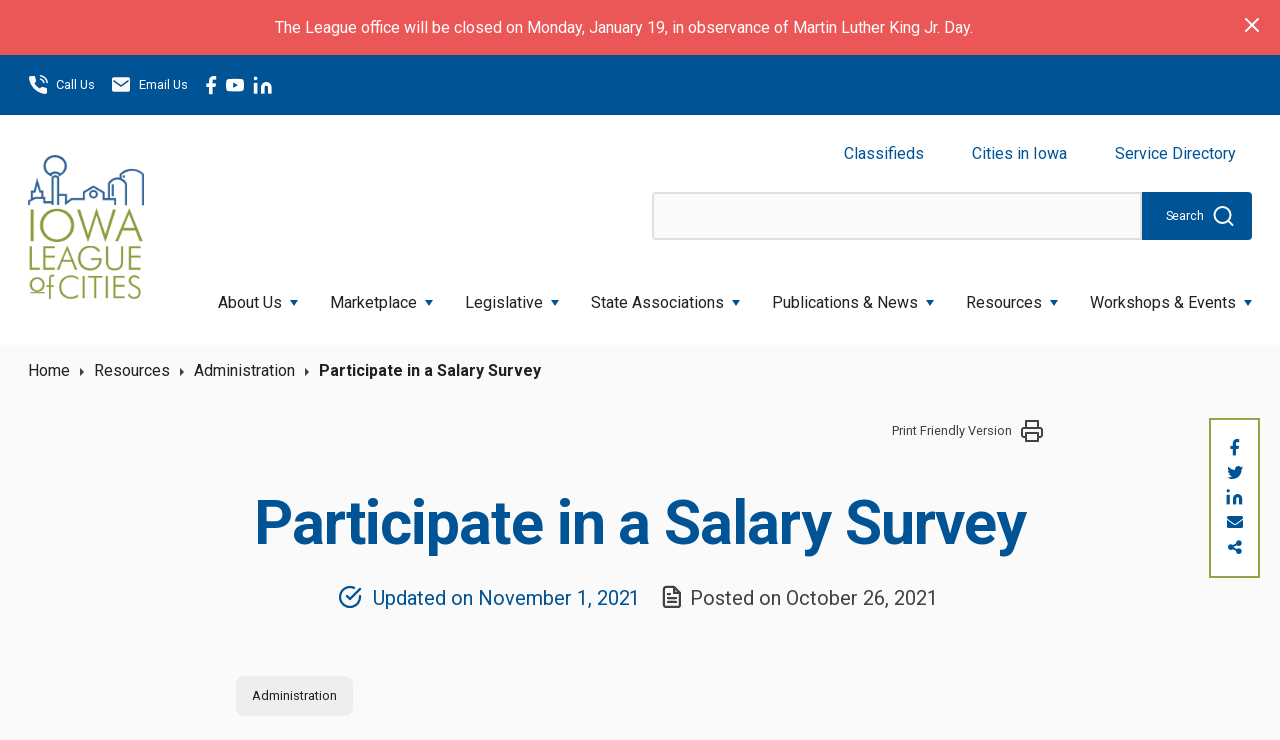

--- FILE ---
content_type: text/html; charset=UTF-8
request_url: https://iowaleague.org/resource/participate-in-a-salary-survey/
body_size: 26815
content:
<!DOCTYPE html>
<html lang="en-US">
<head>
    <meta charset="UTF-8"/>
<script type="text/javascript">
/* <![CDATA[ */
 var gform;gform||(document.addEventListener("gform_main_scripts_loaded",function(){gform.scriptsLoaded=!0}),document.addEventListener("gform/theme/scripts_loaded",function(){gform.themeScriptsLoaded=!0}),window.addEventListener("DOMContentLoaded",function(){gform.domLoaded=!0}),gform={domLoaded:!1,scriptsLoaded:!1,themeScriptsLoaded:!1,isFormEditor:()=>"function"==typeof InitializeEditor,callIfLoaded:function(o){return!(!gform.domLoaded||!gform.scriptsLoaded||!gform.themeScriptsLoaded&&!gform.isFormEditor()||(gform.isFormEditor()&&console.warn("The use of gform.initializeOnLoaded() is deprecated in the form editor context and will be removed in Gravity Forms 3.1."),o(),0))},initializeOnLoaded:function(o){gform.callIfLoaded(o)||(document.addEventListener("gform_main_scripts_loaded",()=>{gform.scriptsLoaded=!0,gform.callIfLoaded(o)}),document.addEventListener("gform/theme/scripts_loaded",()=>{gform.themeScriptsLoaded=!0,gform.callIfLoaded(o)}),window.addEventListener("DOMContentLoaded",()=>{gform.domLoaded=!0,gform.callIfLoaded(o)}))},hooks:{action:{},filter:{}},addAction:function(o,r,e,t){gform.addHook("action",o,r,e,t)},addFilter:function(o,r,e,t){gform.addHook("filter",o,r,e,t)},doAction:function(o){gform.doHook("action",o,arguments)},applyFilters:function(o){return gform.doHook("filter",o,arguments)},removeAction:function(o,r){gform.removeHook("action",o,r)},removeFilter:function(o,r,e){gform.removeHook("filter",o,r,e)},addHook:function(o,r,e,t,n){null==gform.hooks[o][r]&&(gform.hooks[o][r]=[]);var d=gform.hooks[o][r];null==n&&(n=r+"_"+d.length),gform.hooks[o][r].push({tag:n,callable:e,priority:t=null==t?10:t})},doHook:function(r,o,e){var t;if(e=Array.prototype.slice.call(e,1),null!=gform.hooks[r][o]&&((o=gform.hooks[r][o]).sort(function(o,r){return o.priority-r.priority}),o.forEach(function(o){"function"!=typeof(t=o.callable)&&(t=window[t]),"action"==r?t.apply(null,e):e[0]=t.apply(null,e)})),"filter"==r)return e[0]},removeHook:function(o,r,t,n){var e;null!=gform.hooks[o][r]&&(e=(e=gform.hooks[o][r]).filter(function(o,r,e){return!!(null!=n&&n!=o.tag||null!=t&&t!=o.priority)}),gform.hooks[o][r]=e)}}); 
/* ]]> */
</script>

    <meta name="viewport" content="width=device-width"/>
    <meta name='robots' content='index, follow, max-image-preview:large, max-snippet:-1, max-video-preview:-1' />
	<style>img:is([sizes="auto" i], [sizes^="auto," i]) { contain-intrinsic-size: 3000px 1500px }</style>
	
	<!-- This site is optimized with the Yoast SEO plugin v24.8.1 - https://yoast.com/wordpress/plugins/seo/ -->
	<title>Participate in a Salary Survey - IOWA League</title>
	<link rel="canonical" href="https://iowaleague.org/resource/participate-in-a-salary-survey/" />
	<meta property="og:locale" content="en_US" />
	<meta property="og:type" content="article" />
	<meta property="og:title" content="Participate in a Salary Survey - IOWA League" />
	<meta property="og:description" content="Attention City Administrators and City Clerks The League is excited to announce a partnership with the University of Iowa&#8217;s School of Planning&hellip;" />
	<meta property="og:url" content="https://iowaleague.org/resource/participate-in-a-salary-survey/" />
	<meta property="og:site_name" content="IOWA League" />
	<meta property="article:modified_time" content="2021-11-01T19:25:48+00:00" />
	<meta name="twitter:card" content="summary_large_image" />
	<meta name="twitter:label1" content="Est. reading time" />
	<meta name="twitter:data1" content="1 minute" />
	<script type="application/ld+json" class="yoast-schema-graph">{"@context":"https://schema.org","@graph":[{"@type":"WebPage","@id":"https://iowaleague.org/resource/participate-in-a-salary-survey/","url":"https://iowaleague.org/resource/participate-in-a-salary-survey/","name":"Participate in a Salary Survey - IOWA League","isPartOf":{"@id":"https://iowaleague.org/#website"},"datePublished":"2021-10-26T17:34:15+00:00","dateModified":"2021-11-01T19:25:48+00:00","breadcrumb":{"@id":"https://iowaleague.org/resource/participate-in-a-salary-survey/#breadcrumb"},"inLanguage":"en-US","potentialAction":[{"@type":"ReadAction","target":["https://iowaleague.org/resource/participate-in-a-salary-survey/"]}]},{"@type":"BreadcrumbList","@id":"https://iowaleague.org/resource/participate-in-a-salary-survey/#breadcrumb","itemListElement":[{"@type":"ListItem","position":1,"name":"Home","item":"https://iowaleague.org/"},{"@type":"ListItem","position":2,"name":"Resources","item":"https://iowaleague.org/resources/"},{"@type":"ListItem","position":3,"name":"Administration","item":"https://iowaleague.org/resources/administration/"},{"@type":"ListItem","position":4,"name":"Participate in a Salary Survey"}]},{"@type":"WebSite","@id":"https://iowaleague.org/#website","url":"https://iowaleague.org/","name":"IOWA League","description":"The Iowa League of Cities serves as the unified voice of cities, providing advocacy, training and guidance to strengthen Iowa’s communities.","potentialAction":[{"@type":"SearchAction","target":{"@type":"EntryPoint","urlTemplate":"https://iowaleague.org/?s={search_term_string}"},"query-input":{"@type":"PropertyValueSpecification","valueRequired":true,"valueName":"search_term_string"}}],"inLanguage":"en-US"}]}</script>
	<!-- / Yoast SEO plugin. -->


<link rel='dns-prefetch' href='//use.fontawesome.com' />
<link rel='dns-prefetch' href='//cdnjs.cloudflare.com' />
<link rel='dns-prefetch' href='//fonts.googleapis.com' />
<link rel="alternate" type="application/rss+xml" title="IOWA League &raquo; Feed" href="https://iowaleague.org/feed/" />
<link rel="alternate" type="application/rss+xml" title="IOWA League &raquo; Comments Feed" href="https://iowaleague.org/comments/feed/" />
		<!-- This site uses the Google Analytics by MonsterInsights plugin v9.11.1 - Using Analytics tracking - https://www.monsterinsights.com/ -->
							<script src="//www.googletagmanager.com/gtag/js?id=G-5PWN665VLX"  data-cfasync="false" data-wpfc-render="false" type="text/javascript" async></script>
			<script data-cfasync="false" data-wpfc-render="false" type="text/javascript">
				var mi_version = '9.11.1';
				var mi_track_user = true;
				var mi_no_track_reason = '';
								var MonsterInsightsDefaultLocations = {"page_location":"https:\/\/iowaleague.org\/resource\/participate-in-a-salary-survey\/"};
								if ( typeof MonsterInsightsPrivacyGuardFilter === 'function' ) {
					var MonsterInsightsLocations = (typeof MonsterInsightsExcludeQuery === 'object') ? MonsterInsightsPrivacyGuardFilter( MonsterInsightsExcludeQuery ) : MonsterInsightsPrivacyGuardFilter( MonsterInsightsDefaultLocations );
				} else {
					var MonsterInsightsLocations = (typeof MonsterInsightsExcludeQuery === 'object') ? MonsterInsightsExcludeQuery : MonsterInsightsDefaultLocations;
				}

								var disableStrs = [
										'ga-disable-G-5PWN665VLX',
									];

				/* Function to detect opted out users */
				function __gtagTrackerIsOptedOut() {
					for (var index = 0; index < disableStrs.length; index++) {
						if (document.cookie.indexOf(disableStrs[index] + '=true') > -1) {
							return true;
						}
					}

					return false;
				}

				/* Disable tracking if the opt-out cookie exists. */
				if (__gtagTrackerIsOptedOut()) {
					for (var index = 0; index < disableStrs.length; index++) {
						window[disableStrs[index]] = true;
					}
				}

				/* Opt-out function */
				function __gtagTrackerOptout() {
					for (var index = 0; index < disableStrs.length; index++) {
						document.cookie = disableStrs[index] + '=true; expires=Thu, 31 Dec 2099 23:59:59 UTC; path=/';
						window[disableStrs[index]] = true;
					}
				}

				if ('undefined' === typeof gaOptout) {
					function gaOptout() {
						__gtagTrackerOptout();
					}
				}
								window.dataLayer = window.dataLayer || [];

				window.MonsterInsightsDualTracker = {
					helpers: {},
					trackers: {},
				};
				if (mi_track_user) {
					function __gtagDataLayer() {
						dataLayer.push(arguments);
					}

					function __gtagTracker(type, name, parameters) {
						if (!parameters) {
							parameters = {};
						}

						if (parameters.send_to) {
							__gtagDataLayer.apply(null, arguments);
							return;
						}

						if (type === 'event') {
														parameters.send_to = monsterinsights_frontend.v4_id;
							var hookName = name;
							if (typeof parameters['event_category'] !== 'undefined') {
								hookName = parameters['event_category'] + ':' + name;
							}

							if (typeof MonsterInsightsDualTracker.trackers[hookName] !== 'undefined') {
								MonsterInsightsDualTracker.trackers[hookName](parameters);
							} else {
								__gtagDataLayer('event', name, parameters);
							}
							
						} else {
							__gtagDataLayer.apply(null, arguments);
						}
					}

					__gtagTracker('js', new Date());
					__gtagTracker('set', {
						'developer_id.dZGIzZG': true,
											});
					if ( MonsterInsightsLocations.page_location ) {
						__gtagTracker('set', MonsterInsightsLocations);
					}
										__gtagTracker('config', 'G-5PWN665VLX', {"forceSSL":"true","anonymize_ip":"true","link_attribution":"true"} );
										window.gtag = __gtagTracker;										(function () {
						/* https://developers.google.com/analytics/devguides/collection/analyticsjs/ */
						/* ga and __gaTracker compatibility shim. */
						var noopfn = function () {
							return null;
						};
						var newtracker = function () {
							return new Tracker();
						};
						var Tracker = function () {
							return null;
						};
						var p = Tracker.prototype;
						p.get = noopfn;
						p.set = noopfn;
						p.send = function () {
							var args = Array.prototype.slice.call(arguments);
							args.unshift('send');
							__gaTracker.apply(null, args);
						};
						var __gaTracker = function () {
							var len = arguments.length;
							if (len === 0) {
								return;
							}
							var f = arguments[len - 1];
							if (typeof f !== 'object' || f === null || typeof f.hitCallback !== 'function') {
								if ('send' === arguments[0]) {
									var hitConverted, hitObject = false, action;
									if ('event' === arguments[1]) {
										if ('undefined' !== typeof arguments[3]) {
											hitObject = {
												'eventAction': arguments[3],
												'eventCategory': arguments[2],
												'eventLabel': arguments[4],
												'value': arguments[5] ? arguments[5] : 1,
											}
										}
									}
									if ('pageview' === arguments[1]) {
										if ('undefined' !== typeof arguments[2]) {
											hitObject = {
												'eventAction': 'page_view',
												'page_path': arguments[2],
											}
										}
									}
									if (typeof arguments[2] === 'object') {
										hitObject = arguments[2];
									}
									if (typeof arguments[5] === 'object') {
										Object.assign(hitObject, arguments[5]);
									}
									if ('undefined' !== typeof arguments[1].hitType) {
										hitObject = arguments[1];
										if ('pageview' === hitObject.hitType) {
											hitObject.eventAction = 'page_view';
										}
									}
									if (hitObject) {
										action = 'timing' === arguments[1].hitType ? 'timing_complete' : hitObject.eventAction;
										hitConverted = mapArgs(hitObject);
										__gtagTracker('event', action, hitConverted);
									}
								}
								return;
							}

							function mapArgs(args) {
								var arg, hit = {};
								var gaMap = {
									'eventCategory': 'event_category',
									'eventAction': 'event_action',
									'eventLabel': 'event_label',
									'eventValue': 'event_value',
									'nonInteraction': 'non_interaction',
									'timingCategory': 'event_category',
									'timingVar': 'name',
									'timingValue': 'value',
									'timingLabel': 'event_label',
									'page': 'page_path',
									'location': 'page_location',
									'title': 'page_title',
									'referrer' : 'page_referrer',
								};
								for (arg in args) {
																		if (!(!args.hasOwnProperty(arg) || !gaMap.hasOwnProperty(arg))) {
										hit[gaMap[arg]] = args[arg];
									} else {
										hit[arg] = args[arg];
									}
								}
								return hit;
							}

							try {
								f.hitCallback();
							} catch (ex) {
							}
						};
						__gaTracker.create = newtracker;
						__gaTracker.getByName = newtracker;
						__gaTracker.getAll = function () {
							return [];
						};
						__gaTracker.remove = noopfn;
						__gaTracker.loaded = true;
						window['__gaTracker'] = __gaTracker;
					})();
									} else {
										console.log("");
					(function () {
						function __gtagTracker() {
							return null;
						}

						window['__gtagTracker'] = __gtagTracker;
						window['gtag'] = __gtagTracker;
					})();
									}
			</script>
							<!-- / Google Analytics by MonsterInsights -->
			<script data-cfasync="false" data-wpfc-render="false" type="text/javascript">
		if (window.hasOwnProperty('MonsterInsightsDualTracker')){
			window.MonsterInsightsDualTracker.trackers['form:impression'] = function (parameters) {
				__gtagDataLayer('event', 'form_impression', {
					form_id: parameters.event_label,
					content_type: 'form',
					non_interaction: true,
					send_to: parameters.send_to,
				});
			};

			window.MonsterInsightsDualTracker.trackers['form:conversion'] = function (parameters) {
				__gtagDataLayer('event', 'generate_lead', {
					form_id: parameters.event_label,
					send_to: parameters.send_to,
				});
			};
		}
	</script>
	<script type="text/javascript">
/* <![CDATA[ */
window._wpemojiSettings = {"baseUrl":"https:\/\/s.w.org\/images\/core\/emoji\/15.0.3\/72x72\/","ext":".png","svgUrl":"https:\/\/s.w.org\/images\/core\/emoji\/15.0.3\/svg\/","svgExt":".svg","source":{"concatemoji":"https:\/\/iowaleague.org\/wp-includes\/js\/wp-emoji-release.min.js?ver=77aa9a690799edd56bb01c3b42c8dce7"}};
/*! This file is auto-generated */
!function(i,n){var o,s,e;function c(e){try{var t={supportTests:e,timestamp:(new Date).valueOf()};sessionStorage.setItem(o,JSON.stringify(t))}catch(e){}}function p(e,t,n){e.clearRect(0,0,e.canvas.width,e.canvas.height),e.fillText(t,0,0);var t=new Uint32Array(e.getImageData(0,0,e.canvas.width,e.canvas.height).data),r=(e.clearRect(0,0,e.canvas.width,e.canvas.height),e.fillText(n,0,0),new Uint32Array(e.getImageData(0,0,e.canvas.width,e.canvas.height).data));return t.every(function(e,t){return e===r[t]})}function u(e,t,n){switch(t){case"flag":return n(e,"\ud83c\udff3\ufe0f\u200d\u26a7\ufe0f","\ud83c\udff3\ufe0f\u200b\u26a7\ufe0f")?!1:!n(e,"\ud83c\uddfa\ud83c\uddf3","\ud83c\uddfa\u200b\ud83c\uddf3")&&!n(e,"\ud83c\udff4\udb40\udc67\udb40\udc62\udb40\udc65\udb40\udc6e\udb40\udc67\udb40\udc7f","\ud83c\udff4\u200b\udb40\udc67\u200b\udb40\udc62\u200b\udb40\udc65\u200b\udb40\udc6e\u200b\udb40\udc67\u200b\udb40\udc7f");case"emoji":return!n(e,"\ud83d\udc26\u200d\u2b1b","\ud83d\udc26\u200b\u2b1b")}return!1}function f(e,t,n){var r="undefined"!=typeof WorkerGlobalScope&&self instanceof WorkerGlobalScope?new OffscreenCanvas(300,150):i.createElement("canvas"),a=r.getContext("2d",{willReadFrequently:!0}),o=(a.textBaseline="top",a.font="600 32px Arial",{});return e.forEach(function(e){o[e]=t(a,e,n)}),o}function t(e){var t=i.createElement("script");t.src=e,t.defer=!0,i.head.appendChild(t)}"undefined"!=typeof Promise&&(o="wpEmojiSettingsSupports",s=["flag","emoji"],n.supports={everything:!0,everythingExceptFlag:!0},e=new Promise(function(e){i.addEventListener("DOMContentLoaded",e,{once:!0})}),new Promise(function(t){var n=function(){try{var e=JSON.parse(sessionStorage.getItem(o));if("object"==typeof e&&"number"==typeof e.timestamp&&(new Date).valueOf()<e.timestamp+604800&&"object"==typeof e.supportTests)return e.supportTests}catch(e){}return null}();if(!n){if("undefined"!=typeof Worker&&"undefined"!=typeof OffscreenCanvas&&"undefined"!=typeof URL&&URL.createObjectURL&&"undefined"!=typeof Blob)try{var e="postMessage("+f.toString()+"("+[JSON.stringify(s),u.toString(),p.toString()].join(",")+"));",r=new Blob([e],{type:"text/javascript"}),a=new Worker(URL.createObjectURL(r),{name:"wpTestEmojiSupports"});return void(a.onmessage=function(e){c(n=e.data),a.terminate(),t(n)})}catch(e){}c(n=f(s,u,p))}t(n)}).then(function(e){for(var t in e)n.supports[t]=e[t],n.supports.everything=n.supports.everything&&n.supports[t],"flag"!==t&&(n.supports.everythingExceptFlag=n.supports.everythingExceptFlag&&n.supports[t]);n.supports.everythingExceptFlag=n.supports.everythingExceptFlag&&!n.supports.flag,n.DOMReady=!1,n.readyCallback=function(){n.DOMReady=!0}}).then(function(){return e}).then(function(){var e;n.supports.everything||(n.readyCallback(),(e=n.source||{}).concatemoji?t(e.concatemoji):e.wpemoji&&e.twemoji&&(t(e.twemoji),t(e.wpemoji)))}))}((window,document),window._wpemojiSettings);
/* ]]> */
</script>
<style id='wp-emoji-styles-inline-css' type='text/css'>

	img.wp-smiley, img.emoji {
		display: inline !important;
		border: none !important;
		box-shadow: none !important;
		height: 1em !important;
		width: 1em !important;
		margin: 0 0.07em !important;
		vertical-align: -0.1em !important;
		background: none !important;
		padding: 0 !important;
	}
</style>
<link rel='stylesheet' id='wp-block-library-css' href='https://iowaleague.org/wp-includes/css/dist/block-library/style.min.css?ver=77aa9a690799edd56bb01c3b42c8dce7' type='text/css' media='all' />
<link rel='stylesheet' id='gp-entry-blocks-styles-css' href='https://iowaleague.org/wp-content/plugins/gp-entry-blocks/styles/block-styles.css?ver=1.0-beta-2.9' type='text/css' media='all' />
<style id='global-styles-inline-css' type='text/css'>
:root{--wp--preset--aspect-ratio--square: 1;--wp--preset--aspect-ratio--4-3: 4/3;--wp--preset--aspect-ratio--3-4: 3/4;--wp--preset--aspect-ratio--3-2: 3/2;--wp--preset--aspect-ratio--2-3: 2/3;--wp--preset--aspect-ratio--16-9: 16/9;--wp--preset--aspect-ratio--9-16: 9/16;--wp--preset--color--black: #000000;--wp--preset--color--cyan-bluish-gray: #abb8c3;--wp--preset--color--white: #ffffff;--wp--preset--color--pale-pink: #f78da7;--wp--preset--color--vivid-red: #cf2e2e;--wp--preset--color--luminous-vivid-orange: #ff6900;--wp--preset--color--luminous-vivid-amber: #fcb900;--wp--preset--color--light-green-cyan: #7bdcb5;--wp--preset--color--vivid-green-cyan: #00d084;--wp--preset--color--pale-cyan-blue: #8ed1fc;--wp--preset--color--vivid-cyan-blue: #0693e3;--wp--preset--color--vivid-purple: #9b51e0;--wp--preset--color--pitch-black: #000;--wp--preset--color--text-black: #333;--wp--preset--color--primary-1: #005395;--wp--preset--color--primary-2: #003561;--wp--preset--color--secondary-1: #003561;--wp--preset--color--secondary-2: #005395;--wp--preset--color--tertiary-1: #93A445;--wp--preset--color--tertiary-2: #65751f;--wp--preset--color--darker-green: #647119;--wp--preset--color--gray-1: #FAFAFA;--wp--preset--color--gray-2: #E0E0E0;--wp--preset--color--snow-white: #FAFCFF;--wp--preset--gradient--vivid-cyan-blue-to-vivid-purple: linear-gradient(135deg,rgba(6,147,227,1) 0%,rgb(155,81,224) 100%);--wp--preset--gradient--light-green-cyan-to-vivid-green-cyan: linear-gradient(135deg,rgb(122,220,180) 0%,rgb(0,208,130) 100%);--wp--preset--gradient--luminous-vivid-amber-to-luminous-vivid-orange: linear-gradient(135deg,rgba(252,185,0,1) 0%,rgba(255,105,0,1) 100%);--wp--preset--gradient--luminous-vivid-orange-to-vivid-red: linear-gradient(135deg,rgba(255,105,0,1) 0%,rgb(207,46,46) 100%);--wp--preset--gradient--very-light-gray-to-cyan-bluish-gray: linear-gradient(135deg,rgb(238,238,238) 0%,rgb(169,184,195) 100%);--wp--preset--gradient--cool-to-warm-spectrum: linear-gradient(135deg,rgb(74,234,220) 0%,rgb(151,120,209) 20%,rgb(207,42,186) 40%,rgb(238,44,130) 60%,rgb(251,105,98) 80%,rgb(254,248,76) 100%);--wp--preset--gradient--blush-light-purple: linear-gradient(135deg,rgb(255,206,236) 0%,rgb(152,150,240) 100%);--wp--preset--gradient--blush-bordeaux: linear-gradient(135deg,rgb(254,205,165) 0%,rgb(254,45,45) 50%,rgb(107,0,62) 100%);--wp--preset--gradient--luminous-dusk: linear-gradient(135deg,rgb(255,203,112) 0%,rgb(199,81,192) 50%,rgb(65,88,208) 100%);--wp--preset--gradient--pale-ocean: linear-gradient(135deg,rgb(255,245,203) 0%,rgb(182,227,212) 50%,rgb(51,167,181) 100%);--wp--preset--gradient--electric-grass: linear-gradient(135deg,rgb(202,248,128) 0%,rgb(113,206,126) 100%);--wp--preset--gradient--midnight: linear-gradient(135deg,rgb(2,3,129) 0%,rgb(40,116,252) 100%);--wp--preset--font-size--small: 13px;--wp--preset--font-size--medium: 20px;--wp--preset--font-size--large: 36px;--wp--preset--font-size--x-large: 42px;--wp--preset--font-size--regular: 16px;--wp--preset--font-size--xlarge: 20px;--wp--preset--font-size--hlarge: 25px;--wp--preset--spacing--20: 0.44rem;--wp--preset--spacing--30: 0.67rem;--wp--preset--spacing--40: 1rem;--wp--preset--spacing--50: 1.5rem;--wp--preset--spacing--60: 2.25rem;--wp--preset--spacing--70: 3.38rem;--wp--preset--spacing--80: 5.06rem;--wp--preset--shadow--natural: 6px 6px 9px rgba(0, 0, 0, 0.2);--wp--preset--shadow--deep: 12px 12px 50px rgba(0, 0, 0, 0.4);--wp--preset--shadow--sharp: 6px 6px 0px rgba(0, 0, 0, 0.2);--wp--preset--shadow--outlined: 6px 6px 0px -3px rgba(255, 255, 255, 1), 6px 6px rgba(0, 0, 0, 1);--wp--preset--shadow--crisp: 6px 6px 0px rgba(0, 0, 0, 1);}:where(body) { margin: 0; }.wp-site-blocks > .alignleft { float: left; margin-right: 2em; }.wp-site-blocks > .alignright { float: right; margin-left: 2em; }.wp-site-blocks > .aligncenter { justify-content: center; margin-left: auto; margin-right: auto; }:where(.is-layout-flex){gap: 0.5em;}:where(.is-layout-grid){gap: 0.5em;}.is-layout-flow > .alignleft{float: left;margin-inline-start: 0;margin-inline-end: 2em;}.is-layout-flow > .alignright{float: right;margin-inline-start: 2em;margin-inline-end: 0;}.is-layout-flow > .aligncenter{margin-left: auto !important;margin-right: auto !important;}.is-layout-constrained > .alignleft{float: left;margin-inline-start: 0;margin-inline-end: 2em;}.is-layout-constrained > .alignright{float: right;margin-inline-start: 2em;margin-inline-end: 0;}.is-layout-constrained > .aligncenter{margin-left: auto !important;margin-right: auto !important;}.is-layout-constrained > :where(:not(.alignleft):not(.alignright):not(.alignfull)){margin-left: auto !important;margin-right: auto !important;}body .is-layout-flex{display: flex;}.is-layout-flex{flex-wrap: wrap;align-items: center;}.is-layout-flex > :is(*, div){margin: 0;}body .is-layout-grid{display: grid;}.is-layout-grid > :is(*, div){margin: 0;}body{padding-top: 0px;padding-right: 0px;padding-bottom: 0px;padding-left: 0px;}a:where(:not(.wp-element-button)){text-decoration: underline;}:root :where(.wp-element-button, .wp-block-button__link){background-color: #32373c;border-width: 0;color: #fff;font-family: inherit;font-size: inherit;line-height: inherit;padding: calc(0.667em + 2px) calc(1.333em + 2px);text-decoration: none;}.has-black-color{color: var(--wp--preset--color--black) !important;}.has-cyan-bluish-gray-color{color: var(--wp--preset--color--cyan-bluish-gray) !important;}.has-white-color{color: var(--wp--preset--color--white) !important;}.has-pale-pink-color{color: var(--wp--preset--color--pale-pink) !important;}.has-vivid-red-color{color: var(--wp--preset--color--vivid-red) !important;}.has-luminous-vivid-orange-color{color: var(--wp--preset--color--luminous-vivid-orange) !important;}.has-luminous-vivid-amber-color{color: var(--wp--preset--color--luminous-vivid-amber) !important;}.has-light-green-cyan-color{color: var(--wp--preset--color--light-green-cyan) !important;}.has-vivid-green-cyan-color{color: var(--wp--preset--color--vivid-green-cyan) !important;}.has-pale-cyan-blue-color{color: var(--wp--preset--color--pale-cyan-blue) !important;}.has-vivid-cyan-blue-color{color: var(--wp--preset--color--vivid-cyan-blue) !important;}.has-vivid-purple-color{color: var(--wp--preset--color--vivid-purple) !important;}.has-pitch-black-color{color: var(--wp--preset--color--pitch-black) !important;}.has-text-black-color{color: var(--wp--preset--color--text-black) !important;}.has-primary-1-color{color: var(--wp--preset--color--primary-1) !important;}.has-primary-2-color{color: var(--wp--preset--color--primary-2) !important;}.has-secondary-1-color{color: var(--wp--preset--color--secondary-1) !important;}.has-secondary-2-color{color: var(--wp--preset--color--secondary-2) !important;}.has-tertiary-1-color{color: var(--wp--preset--color--tertiary-1) !important;}.has-tertiary-2-color{color: var(--wp--preset--color--tertiary-2) !important;}.has-darker-green-color{color: var(--wp--preset--color--darker-green) !important;}.has-gray-1-color{color: var(--wp--preset--color--gray-1) !important;}.has-gray-2-color{color: var(--wp--preset--color--gray-2) !important;}.has-snow-white-color{color: var(--wp--preset--color--snow-white) !important;}.has-black-background-color{background-color: var(--wp--preset--color--black) !important;}.has-cyan-bluish-gray-background-color{background-color: var(--wp--preset--color--cyan-bluish-gray) !important;}.has-white-background-color{background-color: var(--wp--preset--color--white) !important;}.has-pale-pink-background-color{background-color: var(--wp--preset--color--pale-pink) !important;}.has-vivid-red-background-color{background-color: var(--wp--preset--color--vivid-red) !important;}.has-luminous-vivid-orange-background-color{background-color: var(--wp--preset--color--luminous-vivid-orange) !important;}.has-luminous-vivid-amber-background-color{background-color: var(--wp--preset--color--luminous-vivid-amber) !important;}.has-light-green-cyan-background-color{background-color: var(--wp--preset--color--light-green-cyan) !important;}.has-vivid-green-cyan-background-color{background-color: var(--wp--preset--color--vivid-green-cyan) !important;}.has-pale-cyan-blue-background-color{background-color: var(--wp--preset--color--pale-cyan-blue) !important;}.has-vivid-cyan-blue-background-color{background-color: var(--wp--preset--color--vivid-cyan-blue) !important;}.has-vivid-purple-background-color{background-color: var(--wp--preset--color--vivid-purple) !important;}.has-pitch-black-background-color{background-color: var(--wp--preset--color--pitch-black) !important;}.has-text-black-background-color{background-color: var(--wp--preset--color--text-black) !important;}.has-primary-1-background-color{background-color: var(--wp--preset--color--primary-1) !important;}.has-primary-2-background-color{background-color: var(--wp--preset--color--primary-2) !important;}.has-secondary-1-background-color{background-color: var(--wp--preset--color--secondary-1) !important;}.has-secondary-2-background-color{background-color: var(--wp--preset--color--secondary-2) !important;}.has-tertiary-1-background-color{background-color: var(--wp--preset--color--tertiary-1) !important;}.has-tertiary-2-background-color{background-color: var(--wp--preset--color--tertiary-2) !important;}.has-darker-green-background-color{background-color: var(--wp--preset--color--darker-green) !important;}.has-gray-1-background-color{background-color: var(--wp--preset--color--gray-1) !important;}.has-gray-2-background-color{background-color: var(--wp--preset--color--gray-2) !important;}.has-snow-white-background-color{background-color: var(--wp--preset--color--snow-white) !important;}.has-black-border-color{border-color: var(--wp--preset--color--black) !important;}.has-cyan-bluish-gray-border-color{border-color: var(--wp--preset--color--cyan-bluish-gray) !important;}.has-white-border-color{border-color: var(--wp--preset--color--white) !important;}.has-pale-pink-border-color{border-color: var(--wp--preset--color--pale-pink) !important;}.has-vivid-red-border-color{border-color: var(--wp--preset--color--vivid-red) !important;}.has-luminous-vivid-orange-border-color{border-color: var(--wp--preset--color--luminous-vivid-orange) !important;}.has-luminous-vivid-amber-border-color{border-color: var(--wp--preset--color--luminous-vivid-amber) !important;}.has-light-green-cyan-border-color{border-color: var(--wp--preset--color--light-green-cyan) !important;}.has-vivid-green-cyan-border-color{border-color: var(--wp--preset--color--vivid-green-cyan) !important;}.has-pale-cyan-blue-border-color{border-color: var(--wp--preset--color--pale-cyan-blue) !important;}.has-vivid-cyan-blue-border-color{border-color: var(--wp--preset--color--vivid-cyan-blue) !important;}.has-vivid-purple-border-color{border-color: var(--wp--preset--color--vivid-purple) !important;}.has-pitch-black-border-color{border-color: var(--wp--preset--color--pitch-black) !important;}.has-text-black-border-color{border-color: var(--wp--preset--color--text-black) !important;}.has-primary-1-border-color{border-color: var(--wp--preset--color--primary-1) !important;}.has-primary-2-border-color{border-color: var(--wp--preset--color--primary-2) !important;}.has-secondary-1-border-color{border-color: var(--wp--preset--color--secondary-1) !important;}.has-secondary-2-border-color{border-color: var(--wp--preset--color--secondary-2) !important;}.has-tertiary-1-border-color{border-color: var(--wp--preset--color--tertiary-1) !important;}.has-tertiary-2-border-color{border-color: var(--wp--preset--color--tertiary-2) !important;}.has-darker-green-border-color{border-color: var(--wp--preset--color--darker-green) !important;}.has-gray-1-border-color{border-color: var(--wp--preset--color--gray-1) !important;}.has-gray-2-border-color{border-color: var(--wp--preset--color--gray-2) !important;}.has-snow-white-border-color{border-color: var(--wp--preset--color--snow-white) !important;}.has-vivid-cyan-blue-to-vivid-purple-gradient-background{background: var(--wp--preset--gradient--vivid-cyan-blue-to-vivid-purple) !important;}.has-light-green-cyan-to-vivid-green-cyan-gradient-background{background: var(--wp--preset--gradient--light-green-cyan-to-vivid-green-cyan) !important;}.has-luminous-vivid-amber-to-luminous-vivid-orange-gradient-background{background: var(--wp--preset--gradient--luminous-vivid-amber-to-luminous-vivid-orange) !important;}.has-luminous-vivid-orange-to-vivid-red-gradient-background{background: var(--wp--preset--gradient--luminous-vivid-orange-to-vivid-red) !important;}.has-very-light-gray-to-cyan-bluish-gray-gradient-background{background: var(--wp--preset--gradient--very-light-gray-to-cyan-bluish-gray) !important;}.has-cool-to-warm-spectrum-gradient-background{background: var(--wp--preset--gradient--cool-to-warm-spectrum) !important;}.has-blush-light-purple-gradient-background{background: var(--wp--preset--gradient--blush-light-purple) !important;}.has-blush-bordeaux-gradient-background{background: var(--wp--preset--gradient--blush-bordeaux) !important;}.has-luminous-dusk-gradient-background{background: var(--wp--preset--gradient--luminous-dusk) !important;}.has-pale-ocean-gradient-background{background: var(--wp--preset--gradient--pale-ocean) !important;}.has-electric-grass-gradient-background{background: var(--wp--preset--gradient--electric-grass) !important;}.has-midnight-gradient-background{background: var(--wp--preset--gradient--midnight) !important;}.has-small-font-size{font-size: var(--wp--preset--font-size--small) !important;}.has-medium-font-size{font-size: var(--wp--preset--font-size--medium) !important;}.has-large-font-size{font-size: var(--wp--preset--font-size--large) !important;}.has-x-large-font-size{font-size: var(--wp--preset--font-size--x-large) !important;}.has-regular-font-size{font-size: var(--wp--preset--font-size--regular) !important;}.has-xlarge-font-size{font-size: var(--wp--preset--font-size--xlarge) !important;}.has-hlarge-font-size{font-size: var(--wp--preset--font-size--hlarge) !important;}
:where(.wp-block-post-template.is-layout-flex){gap: 1.25em;}:where(.wp-block-post-template.is-layout-grid){gap: 1.25em;}
:where(.wp-block-columns.is-layout-flex){gap: 2em;}:where(.wp-block-columns.is-layout-grid){gap: 2em;}
:root :where(.wp-block-pullquote){font-size: 1.5em;line-height: 1.6;}
:where(.wp-block-gp-entry-blocks-entries-loop.is-layout-flex){gap: 1.25em;}:where(.wp-block-gp-entry-blocks-entries-loop.is-layout-grid){gap: 1.25em;}
</style>
<link rel='stylesheet' id='wpda_wpdp_public-css' href='https://iowaleague.org/wp-content/plugins/wp-data-access/public/../assets/css/wpda_public.css?ver=5.5.40' type='text/css' media='all' />
<link rel='stylesheet' id='wpdapro_inline_editing-css' href='https://iowaleague.org/wp-content/plugins/wp-data-access/WPDataAccess/Premium/WPDAPRO_Inline_Editing/../../../assets/premium/css/wpdapro_inline_editing.css?ver=5.5.40' type='text/css' media='all' />
<link rel='stylesheet' id='gravityview_az_entry_filter-css' href='https://iowaleague.org/wp-content/plugins/gravityview-az-filters/assets/css/gravityview-az-filters.css?ver=77aa9a690799edd56bb01c3b42c8dce7' type='text/css' media='all' />
<link rel='stylesheet' id='googleapis_noto-css' href='https://fonts.googleapis.com/css2?family=Roboto%3Aital%2Cwght%400%2C100%3B0%2C300%3B0%2C400%3B0%2C500%3B0%2C700%3B0%2C900%3B1%2C100%3B1%2C300%3B1%2C400%3B1%2C500%3B1%2C700%3B1%2C900&#038;display=swap&#038;ver=1.0.0' type='text/css' media='all' />
<link rel='stylesheet' id='style-css' href='https://iowaleague.org/wp-content/themes/iowa_league/style.css?ver=77aa9a690799edd56bb01c3b42c8dce7' type='text/css' media='all' />
<link rel='stylesheet' id='main-css' href='https://iowaleague.org/wp-content/themes/iowa_league/assets/css/style.css?ver=1648148654' type='text/css' media='all' />
<link rel='stylesheet' id='code-snippets-site-styles-css' href='https://iowaleague.org/?code-snippets-css=1&#038;ver=4' type='text/css' media='all' />
<script type="text/javascript" src="https://iowaleague.org/wp-content/plugins/google-analytics-premium/assets/js/frontend-gtag.js?ver=9.11.1" id="monsterinsights-frontend-script-js" async="async" data-wp-strategy="async"></script>
<script data-cfasync="false" data-wpfc-render="false" type="text/javascript" id='monsterinsights-frontend-script-js-extra'>/* <![CDATA[ */
var monsterinsights_frontend = {"js_events_tracking":"true","download_extensions":"doc,pdf,ppt,zip,xls,docx,pptx,xlsx","inbound_paths":"[{\"path\":\"\\\/go\\\/\",\"label\":\"affiliate\"},{\"path\":\"\\\/recommend\\\/\",\"label\":\"affiliate\"}]","home_url":"https:\/\/iowaleague.org","hash_tracking":"false","v4_id":"G-5PWN665VLX"};/* ]]> */
</script>
<script type="text/javascript" src="https://iowaleague.org/wp-includes/js/jquery/jquery.min.js?ver=3.7.1" id="jquery-core-js"></script>
<script type="text/javascript" src="https://iowaleague.org/wp-includes/js/jquery/jquery-migrate.min.js?ver=3.4.1" id="jquery-migrate-js"></script>
<script type="text/javascript" src="https://iowaleague.org/wp-includes/js/underscore.min.js?ver=1.13.7" id="underscore-js"></script>
<script type="text/javascript" src="https://iowaleague.org/wp-includes/js/backbone.min.js?ver=1.6.0" id="backbone-js"></script>
<script type="text/javascript" id="wp-api-request-js-extra">
/* <![CDATA[ */
var wpApiSettings = {"root":"https:\/\/iowaleague.org\/wp-json\/","nonce":"4a81671483","versionString":"wp\/v2\/"};
/* ]]> */
</script>
<script type="text/javascript" src="https://iowaleague.org/wp-includes/js/api-request.min.js?ver=77aa9a690799edd56bb01c3b42c8dce7" id="wp-api-request-js"></script>
<script type="text/javascript" src="https://iowaleague.org/wp-includes/js/wp-api.min.js?ver=77aa9a690799edd56bb01c3b42c8dce7" id="wp-api-js"></script>
<script type="text/javascript" id="wpda_rest_api-js-extra">
/* <![CDATA[ */
var wpdaApiSettings = {"path":"wpda"};
/* ]]> */
</script>
<script type="text/javascript" src="https://iowaleague.org/wp-content/plugins/wp-data-access/public/../assets/js/wpda_rest_api.js?ver=5.5.40" id="wpda_rest_api-js"></script>
<script type="text/javascript" src="https://iowaleague.org/wp-content/plugins/wp-data-access/WPDataAccess/Premium/WPDAPRO_Inline_Editing/../../../assets/premium/js/wpdapro_inline_editor.js?ver=5.5.40" id="wpdapro_inline_editor-js"></script>
<script type="text/javascript" src="https://use.fontawesome.com/1e4555ce55.js?ver=1" id="font-awesome-js"></script>
<link rel="https://api.w.org/" href="https://iowaleague.org/wp-json/" /><link rel="alternate" title="JSON" type="application/json" href="https://iowaleague.org/wp-json/wp/v2/resource/16013" /><link rel="EditURI" type="application/rsd+xml" title="RSD" href="https://iowaleague.org/xmlrpc.php?rsd" />
<link rel='shortlink' href='https://iowaleague.org/?p=16013' />
<link rel="alternate" title="oEmbed (JSON)" type="application/json+oembed" href="https://iowaleague.org/wp-json/oembed/1.0/embed?url=https%3A%2F%2Fiowaleague.org%2Fresource%2Fparticipate-in-a-salary-survey%2F" />
<link rel="alternate" title="oEmbed (XML)" type="text/xml+oembed" href="https://iowaleague.org/wp-json/oembed/1.0/embed?url=https%3A%2F%2Fiowaleague.org%2Fresource%2Fparticipate-in-a-salary-survey%2F&#038;format=xml" />
<link rel="preconnect" href="https://fonts.gstatic.com/" crossorigin><link rel="preconnect" href="https://fonts.googleapis.com/" crossorigin>
		<!-- MonsterInsights Form Tracking -->
		<script data-cfasync="false" data-wpfc-render="false" type="text/javascript">
			function monsterinsights_forms_record_impression(event) {
				monsterinsights_add_bloom_forms_ids();
				var monsterinsights_forms = document.getElementsByTagName("form");
				var monsterinsights_forms_i;
				for (monsterinsights_forms_i = 0; monsterinsights_forms_i < monsterinsights_forms.length; monsterinsights_forms_i++) {
					var monsterinsights_form_id = monsterinsights_forms[monsterinsights_forms_i].getAttribute("id");
					var skip_conversion = false;
					/* Check to see if it's contact form 7 if the id isn't set */
					if (!monsterinsights_form_id) {
						monsterinsights_form_id = monsterinsights_forms[monsterinsights_forms_i].parentElement.getAttribute("id");
						if (monsterinsights_form_id && monsterinsights_form_id.lastIndexOf('wpcf7-f', 0) === 0) {
							/* If so, let's grab that and set it to be the form's ID*/
							var tokens = monsterinsights_form_id.split('-').slice(0, 2);
							var result = tokens.join('-');
							monsterinsights_forms[monsterinsights_forms_i].setAttribute("id", result);/* Now we can do just what we did above */
							monsterinsights_form_id = monsterinsights_forms[monsterinsights_forms_i].getAttribute("id");
						} else {
							monsterinsights_form_id = false;
						}
					}

					/* Check if it's Ninja Forms & id isn't set. */
					if (!monsterinsights_form_id && monsterinsights_forms[monsterinsights_forms_i].parentElement.className.indexOf('nf-form-layout') >= 0) {
						monsterinsights_form_id = monsterinsights_forms[monsterinsights_forms_i].parentElement.parentElement.parentElement.getAttribute('id');
						if (monsterinsights_form_id && 0 === monsterinsights_form_id.lastIndexOf('nf-form-', 0)) {
							/* If so, let's grab that and set it to be the form's ID*/
							tokens = monsterinsights_form_id.split('-').slice(0, 3);
							result = tokens.join('-');
							monsterinsights_forms[monsterinsights_forms_i].setAttribute('id', result);
							/* Now we can do just what we did above */
							monsterinsights_form_id = monsterinsights_forms[monsterinsights_forms_i].getAttribute('id');
							skip_conversion = true;
						}
					}

					if (monsterinsights_form_id && monsterinsights_form_id !== 'commentform' && monsterinsights_form_id !== 'adminbar-search') {
						__gtagTracker('event', 'impression', {
							event_category: 'form',
							event_label: monsterinsights_form_id,
							value: 1,
							non_interaction: true
						});

						/* If a WPForms Form, we can use custom tracking */
						if (monsterinsights_form_id && 0 === monsterinsights_form_id.lastIndexOf('wpforms-form-', 0)) {
							continue;
						}

						/* Formiddable Forms, use custom tracking */
						if (monsterinsights_forms_has_class(monsterinsights_forms[monsterinsights_forms_i], 'frm-show-form')) {
							continue;
						}

						/* If a Gravity Form, we can use custom tracking */
						if (monsterinsights_form_id && 0 === monsterinsights_form_id.lastIndexOf('gform_', 0)) {
							continue;
						}

						/* If Ninja forms, we use custom conversion tracking */
						if (skip_conversion) {
							continue;
						}

						var custom_conversion_mi_forms = false;
						if (custom_conversion_mi_forms) {
							continue;
						}

						if (window.jQuery) {
							(function (form_id) {
								jQuery(document).ready(function () {
									jQuery('#' + form_id).on('submit', monsterinsights_forms_record_conversion);
								});
							})(monsterinsights_form_id);
						} else {
							var __gaFormsTrackerWindow = window;
							if (__gaFormsTrackerWindow.addEventListener) {
								document.getElementById(monsterinsights_form_id).addEventListener("submit", monsterinsights_forms_record_conversion, false);
							} else {
								if (__gaFormsTrackerWindow.attachEvent) {
									document.getElementById(monsterinsights_form_id).attachEvent("onsubmit", monsterinsights_forms_record_conversion);
								}
							}
						}

					} else {
						continue;
					}
				}
			}

			function monsterinsights_forms_has_class(element, className) {
				return (' ' + element.className + ' ').indexOf(' ' + className + ' ') > -1;
			}

			function monsterinsights_forms_record_conversion(event) {
				var monsterinsights_form_conversion_id = event.target.id;
				var monsterinsights_form_action = event.target.getAttribute("miforms-action");
				if (monsterinsights_form_conversion_id && !monsterinsights_form_action) {
					document.getElementById(monsterinsights_form_conversion_id).setAttribute("miforms-action", "submitted");
					__gtagTracker('event', 'conversion', {
						event_category: 'form',
						event_label: monsterinsights_form_conversion_id,
						value: 1,
					});
				}
			}

			/* Attach the events to all clicks in the document after page and GA has loaded */
			function monsterinsights_forms_load() {
				if (typeof (__gtagTracker) !== 'undefined' && __gtagTracker) {
					var __gtagFormsTrackerWindow = window;
					if (__gtagFormsTrackerWindow.addEventListener) {
						__gtagFormsTrackerWindow.addEventListener("load", monsterinsights_forms_record_impression, false);
					} else {
						if (__gtagFormsTrackerWindow.attachEvent) {
							__gtagFormsTrackerWindow.attachEvent("onload", monsterinsights_forms_record_impression);
						}
					}
				} else {
					setTimeout(monsterinsights_forms_load, 200);
				}
			}

			/* Custom Ninja Forms impression tracking */
			if (window.jQuery) {
				jQuery(document).on('nfFormReady', function (e, layoutView) {
					var label = layoutView.el;
					label = label.substring(1, label.length);
					label = label.split('-').slice(0, 3).join('-');
					__gtagTracker('event', 'impression', {
						event_category: 'form',
						event_label: label,
						value: 1,
						non_interaction: true
					});
				});
			}

			/* Custom Bloom Form tracker */
			function monsterinsights_add_bloom_forms_ids() {
				var bloom_forms = document.querySelectorAll('.et_bloom_form_content form');
				if (bloom_forms.length > 0) {
					for (var i = 0; i < bloom_forms.length; i++) {
						if ('' === bloom_forms[i].id) {
							var form_parent_root = monsterinsights_find_parent_with_class(bloom_forms[i], 'et_bloom_optin');
							if (form_parent_root) {
								var classes = form_parent_root.className.split(' ');
								for (var j = 0; j < classes.length; ++j) {
									if (0 === classes[j].indexOf('et_bloom_optin')) {
										bloom_forms[i].id = classes[j];
									}
								}
							}
						}
					}
				}
			}

			function monsterinsights_find_parent_with_class(element, className) {
				if (element.parentNode && '' !== className) {
					if (element.parentNode.className.indexOf(className) >= 0) {
						return element.parentNode;
					} else {
						return monsterinsights_find_parent_with_class(element.parentNode, className);
					}
				}
				return false;
			}

			monsterinsights_forms_load();
		</script>
		<!-- End MonsterInsights Form Tracking -->
		


		<!-- MonsterInsights Media Tracking -->
		<script data-cfasync="false" data-wpfc-render="false" type="text/javascript">
			var monsterinsights_tracked_video_marks = {};
			var monsterinsights_youtube_percentage_tracking_timeouts = {};

			/* Works for YouTube and Vimeo */
			function monsterinsights_media_get_id_for_iframe( source, service ) {
				var iframeUrlParts = source.split('?');
				var stripedUrl = iframeUrlParts[0].split('/');
				var videoId = stripedUrl[ stripedUrl.length - 1 ];

				return service + '-player-' + videoId;
			}

			function monsterinsights_media_record_video_event( provider, event, label, parameters = {} ) {
				__gtagTracker('event', event, {
					event_category: 'video-' + provider,
					event_label: label,
					non_interaction: event === 'impression',
					...parameters
				});
			}

			function monsterinsights_media_maybe_record_video_progress( provider, label, videoId, videoParameters ) {
				var progressTrackingAllowedMarks = [10,25,50,75];

				if ( typeof monsterinsights_tracked_video_marks[ videoId ] == 'undefined' ) {
					monsterinsights_tracked_video_marks[ videoId ] = [];
				}

				var { video_percent } = videoParameters;

				if ( progressTrackingAllowedMarks.includes( video_percent ) && !monsterinsights_tracked_video_marks[ videoId ].includes( video_percent ) ) {
					monsterinsights_media_record_video_event( provider, 'video_progress', label, videoParameters );

					/* Prevent multiple records for the same percentage */
					monsterinsights_tracked_video_marks[ videoId ].push( video_percent );
				}
			}

			/* --- Vimeo --- */
            var monsterinsights_media_vimeo_plays = {};

            function monsterinsights_setup_vimeo_events_for_iframe(iframe, title, player) {
                var playerId = iframe.getAttribute('id');
                var videoLabel = title || iframe.title || iframe.getAttribute('src');

                if ( !playerId ) {
                    playerId = monsterinsights_media_get_id_for_iframe( iframe.getAttribute('src'), 'vimeo' );
                    iframe.setAttribute( 'id', playerId );
                }

                monsterinsights_media_vimeo_plays[playerId] = 0;

                var videoParameters = {
                    video_provider: 'vimeo',
                    video_title: title,
                    video_url: iframe.getAttribute('src')
                };

                /**
                 * Record Impression
                 **/
                monsterinsights_media_record_video_event( 'vimeo', 'impression', videoLabel, videoParameters );

                /**
                 * Record video start
                 **/
                player.on('play', function(data) {
                    let playerId = this.element.id;
                    if ( monsterinsights_media_vimeo_plays[playerId] === 0 ) {
                        monsterinsights_media_vimeo_plays[playerId]++;

                        videoParameters.video_duration = data.duration;
                        videoParameters.video_current_time = data.seconds;
                        videoParameters.video_percent = 0;

                        monsterinsights_media_record_video_event( 'vimeo', 'video_start', videoLabel, videoParameters );
                    }
                });

                /**
                 * Record video progress
                 **/
                player.on('timeupdate', function(data) {
                    var progress = Math.floor(data.percent * 100);

                    videoParameters.video_duration = data.duration;
                    videoParameters.video_current_time = data.seconds;
                    videoParameters.video_percent = progress;

                    monsterinsights_media_maybe_record_video_progress( 'vimeo', videoLabel, playerId, videoParameters );
                });

                /**
                 * Record video complete
                 **/
                player.on('ended', function(data) {
                    videoParameters.video_duration = data.duration;
                    videoParameters.video_current_time = data.seconds;
                    videoParameters.video_percent = 100;

                    monsterinsights_media_record_video_event( 'vimeo', 'video_complete', videoLabel, videoParameters );
                });
            }

			function monsterinsights_on_vimeo_load() {

				var vimeoIframes = document.querySelectorAll("iframe[src*='vimeo']");

				vimeoIframes.forEach(function( iframe ) {
                    //  Set up the player
					var player = new Vimeo.Player(iframe);

                    //  The getVideoTitle function returns a promise
                    player.getVideoTitle().then(function(title) {
                        /*
                         * Binding the events inside this callback guarantees that we
                         * always have the correct title for the video
                         */
                        monsterinsights_setup_vimeo_events_for_iframe(iframe, title, player)
                    });
				});
			}

			function monsterinsights_media_init_vimeo_events() {
				var vimeoIframes = document.querySelectorAll("iframe[src*='vimeo']");

				if ( vimeoIframes.length ) {

					/* Maybe load Vimeo API */
					if ( window.Vimeo === undefined ) {
						var tag = document.createElement("script");
						tag.src = "https://player.vimeo.com/api/player.js";
						tag.setAttribute("onload", "monsterinsights_on_vimeo_load()");
						document.body.append(tag);
					} else {
						/* Vimeo API already loaded, invoke callback */
						monsterinsights_on_vimeo_load();
					}
				}
			}

			/* --- End Vimeo --- */

			/* --- YouTube --- */
			function monsterinsights_media_on_youtube_load() {
				var monsterinsights_media_youtube_plays = {};

				function __onPlayerReady(event) {
					monsterinsights_media_youtube_plays[event.target.h.id] = 0;

					var videoParameters = {
						video_provider: 'youtube',
						video_title: event.target.videoTitle,
						video_url: event.target.playerInfo.videoUrl
					};
					monsterinsights_media_record_video_event( 'youtube', 'impression', videoParameters.video_title, videoParameters );
				}

				/**
				 * Record progress callback
				 **/
				function __track_youtube_video_progress( player, videoLabel, videoParameters ) {
					var { playerInfo } = player;
					var playerId = player.h.id;

					var duration = playerInfo.duration; /* player.getDuration(); */
					var currentTime = playerInfo.currentTime; /* player.getCurrentTime(); */

					var percentage = (currentTime / duration) * 100;
					var progress = Math.floor(percentage);

					videoParameters.video_duration = duration;
					videoParameters.video_current_time = currentTime;
					videoParameters.video_percent = progress;

					monsterinsights_media_maybe_record_video_progress( 'youtube', videoLabel, playerId, videoParameters );
				}

				function __youtube_on_state_change( event ) {
					var state = event.data;
					var player = event.target;
					var { playerInfo } = player;
					var playerId = player.h.id;

					var videoParameters = {
						video_provider: 'youtube',
						video_title: player.videoTitle,
						video_url: playerInfo.videoUrl
					};

					/**
					 * YouTube's API doesn't offer a progress or timeupdate event.
					 * We have to track progress manually by asking the player for the current time, every X milliseconds, using an
    interval
					 **/

					if ( state === YT.PlayerState.PLAYING) {
						if ( monsterinsights_media_youtube_plays[playerId] === 0 ) {
							monsterinsights_media_youtube_plays[playerId]++;
							/**
							 * Record video start
							 **/
							videoParameters.video_duration = playerInfo.duration;
							videoParameters.video_current_time = playerInfo.currentTime;
							videoParameters.video_percent = 0;

							monsterinsights_media_record_video_event( 'youtube', 'video_start', videoParameters.video_title, videoParameters );
						}

						monsterinsights_youtube_percentage_tracking_timeouts[ playerId ] = setInterval(
							__track_youtube_video_progress,
							500,
							player,
							videoParameters.video_title,
							videoParameters
						);
					} else if ( state === YT.PlayerState.PAUSED ) {
						/* When the video is paused clear the interval */
						clearInterval( monsterinsights_youtube_percentage_tracking_timeouts[ playerId ] );
					} else if ( state === YT.PlayerState.ENDED ) {

						/**
						 * Record video complete
						 **/
						videoParameters.video_duration = playerInfo.duration;
						videoParameters.video_current_time = playerInfo.currentTime;
						videoParameters.video_percent = 100;

						monsterinsights_media_record_video_event( 'youtube', 'video_complete', videoParameters.video_title, videoParameters );
						clearInterval( monsterinsights_youtube_percentage_tracking_timeouts[ playerId ] );
					}
				}

				var youtubeIframes = document.querySelectorAll("iframe[src*='youtube'],iframe[src*='youtu.be']");

				youtubeIframes.forEach(function( iframe ) {
					var playerId = iframe.getAttribute('id');

					if ( !playerId ) {
						playerId = monsterinsights_media_get_id_for_iframe( iframe.getAttribute('src'), 'youtube' );
						iframe.setAttribute( 'id', playerId );
					}

					new YT.Player(playerId, {
						events: {
							onReady: __onPlayerReady,
							onStateChange: __youtube_on_state_change
						}
					});
				});
			}

			function monsterinsights_media_load_youtube_api() {
				if ( window.YT ) {
					return;
				}

				var youtubeIframes = document.querySelectorAll("iframe[src*='youtube'],iframe[src*='youtu.be']");
				if ( 0 === youtubeIframes.length ) {
					return;
				}

				var tag = document.createElement("script");
				tag.src = "https://www.youtube.com/iframe_api";
				var firstScriptTag = document.getElementsByTagName('script')[0];
				firstScriptTag.parentNode.insertBefore(tag, firstScriptTag);
			}

			function monsterinsights_media_init_youtube_events() {
				/* YouTube always looks for a function called onYouTubeIframeAPIReady */
				window.onYouTubeIframeAPIReady = monsterinsights_media_on_youtube_load;
			}
			/* --- End YouTube --- */

			/* --- HTML Videos --- */
			function monsterinsights_media_init_html_video_events() {
				var monsterinsights_media_html_plays = {};
				var videos = document.querySelectorAll('video');
				var videosCount = 0;

				videos.forEach(function( video ) {

					var videoLabel = video.title;

					if ( !videoLabel ) {
						var videoCaptionEl = video.nextElementSibling;

						if ( videoCaptionEl && videoCaptionEl.nodeName.toLowerCase() === 'figcaption' ) {
							videoLabel = videoCaptionEl.textContent;
						} else {
							videoLabel = video.getAttribute('src');
						}
					}

					var videoTitle = videoLabel;

					var playerId = video.getAttribute('id');

					if ( !playerId ) {
						playerId = 'html-player-' + videosCount;
						video.setAttribute('id', playerId);
					}

					monsterinsights_media_html_plays[playerId] = 0

					var videoSrc = video.getAttribute('src')

					if ( ! videoSrc && video.currentSrc ) {
						videoSrc = video.currentSrc;
					}

					var videoParameters = {
						video_provider: 'html',
						video_title: videoTitle ? videoTitle : videoSrc,
						video_url: videoSrc,
					};

					/**
					 * Record Impression
					 **/
					monsterinsights_media_record_video_event( 'html', 'impression', videoLabel, videoParameters );

					/**
					 * Record video start
					 **/
					video.addEventListener('play', function(event) {
						let playerId = event.target.id;
						if ( monsterinsights_media_html_plays[playerId] === 0 ) {
							monsterinsights_media_html_plays[playerId]++;

							videoParameters.video_duration = video.duration;
							videoParameters.video_current_time = video.currentTime;
							videoParameters.video_percent = 0;

							monsterinsights_media_record_video_event( 'html', 'video_start', videoLabel, videoParameters );
						}
					}, false );

					/**
					 * Record video progress
					 **/
					video.addEventListener('timeupdate', function() {
						var percentage = (video.currentTime / video.duration) * 100;
						var progress = Math.floor(percentage);

						videoParameters.video_duration = video.duration;
						videoParameters.video_current_time = video.currentTime;
						videoParameters.video_percent = progress;

						monsterinsights_media_maybe_record_video_progress( 'html', videoLabel, playerId, videoParameters );
					}, false );

					/**
					 * Record video complete
					 **/
					video.addEventListener('ended', function() {
						var percentage = (video.currentTime / video.duration) * 100;
						var progress = Math.floor(percentage);

						videoParameters.video_duration = video.duration;
						videoParameters.video_current_time = video.currentTime;
						videoParameters.video_percent = progress;

						monsterinsights_media_record_video_event( 'html', 'video_complete', videoLabel, videoParameters );
					}, false );

					videosCount++;
				});
			}
			/* --- End HTML Videos --- */

			function monsterinsights_media_init_video_events() {
				/**
				 * HTML Video - Attach events & record impressions
				 */
				monsterinsights_media_init_html_video_events();

				/**
				 * Vimeo - Attach events & record impressions
				 */
				monsterinsights_media_init_vimeo_events();

				monsterinsights_media_load_youtube_api();
			}

			/* Attach events */
			function monsterinsights_media_load() {

				if ( typeof(__gtagTracker) === 'undefined' ) {
					setTimeout(monsterinsights_media_load, 200);
					return;
				}

				if ( document.readyState === "complete" ) { // Need this for cookie plugin.
					monsterinsights_media_init_video_events();
				} else if ( window.addEventListener ) {
					window.addEventListener( "load", monsterinsights_media_init_video_events, false );
				} else if ( window.attachEvent ) {
					window.attachEvent( "onload", monsterinsights_media_init_video_events);
				}

				/**
				 * YouTube - Attach events & record impressions.
				 * We don't need to attach this into page load event
				 * because we already use YT function "onYouTubeIframeAPIReady"
				 * and this will help on using onReady event with the player instantiation.
				 */
				monsterinsights_media_init_youtube_events();
			}

			monsterinsights_media_load();
		</script>
		<!-- End MonsterInsights Media Tracking -->

		
<link rel="icon" href="https://iowaleague.org/wp-content/uploads/cropped-Frame-2756-32x32.png" sizes="32x32" />
<link rel="icon" href="https://iowaleague.org/wp-content/uploads/cropped-Frame-2756-192x192.png" sizes="192x192" />
<link rel="apple-touch-icon" href="https://iowaleague.org/wp-content/uploads/cropped-Frame-2756-180x180.png" />
<meta name="msapplication-TileImage" content="https://iowaleague.org/wp-content/uploads/cropped-Frame-2756-270x270.png" />
		<style type="text/css" id="wp-custom-css">
			body .gform_wrapper .gform_body .gform_fields .gfield .gchoice {
    position: relative;
	  padding-bottom: 10px;
}
::-webkit-scrollbar {
  width: 4px;
  height: 30px;
}		</style>
		    <style>
.blck-inner-mc-listing .mc-grid-item figure {
    background-color: transparent;
}
</style></head>
<body class="resource-template-default single single-resource postid-16013 wp-embed-responsive">
<a class="skip-link" href="#main"><span>Skip to content</span></a>
        <div class="alert-banner">
            <div class="container">
                <a href="#" class="btn-alert-close">
                    <svg width="24" height="24" viewBox="0 0 24 24" fill="none" xmlns="http://www.w3.org/2000/svg">
                        <path d="M18 6L6 18" stroke="white" stroke-width="2" stroke-linecap="round" stroke-linejoin="round"/>
                        <path d="M6 6L18 18" stroke="white" stroke-width="2" stroke-linecap="round" stroke-linejoin="round"/>
                    </svg>                
                </a>
                                    <div class="alert-copy"><p>The League office will be closed on Monday, January 19, in observance of Martin Luther King Jr. Day.</p>
</div>
                            </div>
        </div>
    <div class="wrapper">
    <header class="site-header" id="header" role="banner">
        <div class="site-header-box js-header-box">
            <div class="site-header-top">
                <div class="container">
                    <nav class="menu-top-menu-left-container"><ul id="menu-top-menu-left" class="menu"><li id="menu-item-6" class="menu-item menu-item-type-custom menu-item-object-custom menu-item-6"><a href="tel:+1(515)244-7282"><svg width="20" height="20" viewBox="0 0 20 20" fill="none" xmlns="http://www.w3.org/2000/svg">
        <path d="M5.52354 1.00009L2.81382 1.00009C2.56226 0.999065 2.31327 1.05059 2.08278 1.15137C1.8523 1.25215 1.64539 1.39995 1.47533 1.58532C1.30527 1.77068 1.1758 1.98952 1.09521 2.22782C1.01462 2.46612 0.984692 2.71862 1.00733 2.96915C1.30934 5.74858 2.2591 8.41841 3.78029 10.7641C5.16707 12.9465 7.01735 14.7968 9.19974 16.1836C11.5561 17.7101 14.2389 18.6601 17.0308 18.9565C17.2806 18.9791 17.5324 18.9494 17.77 18.8694C18.0077 18.7893 18.2261 18.6607 18.4113 18.4916C18.5966 18.3225 18.7446 18.1167 18.8459 17.8873C18.9472 17.6579 18.9997 17.4099 18.9999 17.1591L18.9999 14.4494C19.0042 14.011 18.849 13.586 18.5632 13.2537C18.2773 12.9213 17.8804 12.7042 17.4463 12.6429C16.5792 12.5285 15.7277 12.3164 14.9082 12.0106C14.5849 11.8891 14.2336 11.8628 13.8958 11.9348C13.558 12.0069 13.248 12.1742 13.0024 12.4171L11.8553 13.5642C9.59396 12.2784 7.72163 10.406 6.43582 8.14473L7.58293 6.99761C7.82578 6.75203 7.99314 6.44198 8.06518 6.1042C8.13722 5.76642 8.11092 5.41506 7.98939 5.09177C7.6836 4.27229 7.4715 3.42083 7.35713 2.55366C7.29523 2.1149 7.07422 1.71419 6.73615 1.42774C6.39808 1.14129 5.96652 0.989093 5.52354 1.00009Z" fill="#FAFAFA"/>
        <path d="M15.8334 7.45801C15.6746 6.64406 15.2765 5.89602 14.6901 5.30962C14.1037 4.72322 13.3557 4.32515 12.5417 4.16634M19.1667 7.45801C18.9789 5.76694 18.2216 4.19002 17.0192 2.98614C15.8169 1.78227 14.2409 1.023 12.5501 0.833008" stroke="#FAFAFA" stroke-width="1.5" stroke-linecap="round" stroke-linejoin="round"/>
        </svg>
         Call Us</a></li>
<li id="menu-item-7" class="menu-item menu-item-type-custom menu-item-object-custom menu-item-7"><a href="https://iowaleague.org/about-us/contact-us/?Staff=General"><svg width="20" height="20" viewBox="0 0 20 20" fill="none" xmlns="http://www.w3.org/2000/svg">
        <path d="M2.8 2.33301H17.2C18.19 2.33301 19 3.14301 19 4.13301V14.933C19 15.923 18.19 16.733 17.2 16.733H2.8C1.81 16.733 1 15.923 1 14.933V4.13301C1 3.14301 1.81 2.33301 2.8 2.33301Z" fill="#FAFAFA"/>
        <path d="M17 6L10 11L3 6" stroke="#005395" stroke-width="1.5" stroke-linecap="round" stroke-linejoin="round"/>
        </svg>
         Email Us</a></li>
</ul></nav><div id="goji_social_widget-2" class=" widget_social">        <ul>
                            <li>
                    <a href="https://www.facebook.com/IowaLeagueofCities/" target="_blank" class="socicon-facebook">
                        <span class="screen-reader-text">facebook</span>
                    </a>
                </li>
                            <li>
                    <a href="https://www.youtube.com/user/IowaLeagueOfCities" target="_blank" class="socicon-youtube">
                        <span class="screen-reader-text">youtube</span>
                    </a>
                </li>
                            <li>
                    <a href="https://www.linkedin.com/company/iowa-league-of-cities" target="_blank" class="socicon-linkedin">
                        <span class="screen-reader-text">linkedin</span>
                    </a>
                </li>
                    </ul>
        </div>                    
                    <nav class="sign-nav">
                        <!-- <ul>
                            <li><a href="#" target="_blank">Member Login</a></li>
                        </ul> -->
                                            </nav>
                </div>
            </div>
            <div class="site-header-middle">
                <div class="container">
                    <button class="mobile-menu-toggle">Menu</button>
                    <div class="site-logo">
                        <div id="site-title">
                            <a href="https://iowaleague.org/"
                            title="IOWA League"
                            rel="home">
                                                                    <img src="https://iowaleague.org/wp-content/uploads/ILOCLogo_2color-e1664983477642.png" width="116"
                                        class="desktop-logo"
                                        alt="IOWA League">
                                    <img src="https://iowaleague.org/wp-content/uploads/2021/03/Group-9.png" width="80"
                                        class="mobile-logo"
                                        alt="IOWA League">
                                                            </a>
                        </div>
                    </div>
                    <div class="text-right">

                        <div class="site-navigation">
                            <nav class="menu-middle"><ul id="menu-middle-menu" class="menu"><li id="menu-item-49566" class="menu-item menu-item-type-post_type menu-item-object-page menu-item-49566"><a href="https://iowaleague.org/classifieds/">Classifieds</a></li>
<li id="menu-item-49568" class="menu-item menu-item-type-post_type menu-item-object-page menu-item-49568"><a href="https://iowaleague.org/cities-in-iowa/">Cities in Iowa</a></li>
<li id="menu-item-49567" class="menu-item menu-item-type-post_type menu-item-object-page menu-item-49567"><a href="https://iowaleague.org/service-directory/">Service Directory</a></li>
</ul></nav>                        </div>

                        <button class="mobile-search-toggle"><em class="screen-reader-text">Search</em></button>
                        <div class="site-search">
                            <button class="mobile-search-toggle"><em class="screen-reader-text">Close Search</em></button>
                            <form role="search" method="get" class="search-form" action="https://iowaleague.org/">
				<label>
					<span class="screen-reader-text">Search for:</span>
					<input type="search" class="search-field" placeholder="Search &hellip;" value="" name="s" />
				</label>
				<input type="submit" class="search-submit" value="Search" />
			</form>                        </div>
                    
                        <div class="site-header-bottom">

                            <div class="top-mobile">

                            <button class="mobile-menu-toggle">
                            <svg xmlns="http://www.w3.org/2000/svg" width="24" height="24" viewBox="0 0 24 24" fill="none">
                                <path d="M18 6L6 18" stroke="white" stroke-width="2" stroke-linecap="round" stroke-linejoin="round"/>
                                <path d="M6 6L18 18" stroke="white" stroke-width="2" stroke-linecap="round" stroke-linejoin="round"/>
                            </svg>
                            </button>

                                <a href="https://iowaleague.org/"
                                title="IOWA League"
                                rel="home">
                                                                            
                                        <img src="https://iowaleague.org/wp-content/uploads/2021/05/League-Logo-1.png" width="81"
                                            class="mobile-logo"
                                            alt="IOWA League">
                                                                    </a>
                                                        </div>

                            <div class="site-navigation">
                                <nav class="menu-header-menu-container"><ul id="menu-header-menu" class="menu"><li id="menu-item-4337" class="menu-item menu-item-type-custom menu-item-object-custom menu-item-has-children menu-item-4337"><a href="https://www.iowaleague.org/about-us/">About Us</a>
<ul class="sub-menu">
	<li id="menu-item-32942" class="menu-item menu-item-type-post_type menu-item-object-page menu-item-32942"><a href="https://iowaleague.org/about-us/">Learn About the League</a></li>
	<li id="menu-item-4344" class="menu-item menu-item-type-post_type menu-item-object-page menu-item-4344"><a href="https://iowaleague.org/about-us/board/">Board &#038; Committees</a></li>
	<li id="menu-item-4342" class="menu-item menu-item-type-post_type menu-item-object-page menu-item-4342"><a href="https://iowaleague.org/about-us/awards-index/">Awards</a></li>
	<li id="menu-item-4336" class="menu-item menu-item-type-post_type menu-item-object-page menu-item-4336"><a href="https://iowaleague.org/about-us/tim-shields-endowment-fund/">Tim Shields Endowment Fund</a></li>
	<li id="menu-item-14578" class="menu-item menu-item-type-post_type menu-item-object-page menu-item-14578"><a href="https://iowaleague.org/get-involved/">Ways To Get Involved</a></li>
	<li id="menu-item-4335" class="menu-item menu-item-type-post_type menu-item-object-page menu-item-4335"><a href="https://iowaleague.org/about-us/contact-us/">Contact Us</a></li>
</ul>
</li>
<li id="menu-item-4348" class="menu-item menu-item-type-custom menu-item-object-custom menu-item-has-children menu-item-4348"><a href="https://www.iowaleague.org/marketplace/">Marketplace</a>
<ul class="sub-menu">
	<li id="menu-item-4349" class="menu-item menu-item-type-post_type menu-item-object-page menu-item-4349"><a href="https://iowaleague.org/marketplace/">Advertising Opportunities</a></li>
	<li id="menu-item-4350" class="menu-item menu-item-type-post_type menu-item-object-page menu-item-4350"><a href="https://iowaleague.org/marketplace/community-alliance-programs/">Community Alliance Programs</a></li>
	<li id="menu-item-34422" class="menu-item menu-item-type-post_type menu-item-object-page menu-item-34422"><a href="https://iowaleague.org/marketplace/exhibit-marketing/">Exhibit Marketing</a></li>
</ul>
</li>
<li id="menu-item-4354" class="menu-item menu-item-type-custom menu-item-object-custom menu-item-has-children menu-item-4354"><a href="https://www.iowaleague.org/legislative/">Legislative</a>
<ul class="sub-menu">
	<li id="menu-item-5170" class="menu-item menu-item-type-post_type menu-item-object-page menu-item-5170"><a href="https://iowaleague.org/legislative/">Advocacy Team</a></li>
	<li id="menu-item-4358" class="menu-item menu-item-type-post_type menu-item-object-page menu-item-4358"><a href="https://iowaleague.org/legislative/state-focus/">State Advocacy</a></li>
	<li id="menu-item-4355" class="menu-item menu-item-type-post_type menu-item-object-page menu-item-4355"><a href="https://iowaleague.org/legislative/federal/">Federal Advocacy</a></li>
	<li id="menu-item-42989" class="menu-item menu-item-type-custom menu-item-object-custom menu-item-42989"><a href="https://iowaleague.org/publications/index-of-iowa-laws/">Index of Iowa Laws</a></li>
</ul>
</li>
<li id="menu-item-42742" class="menu-item menu-item-type-post_type menu-item-object-page menu-item-has-children menu-item-42742"><a href="https://iowaleague.org/state-associations/">State Associations</a>
<ul class="sub-menu">
	<li id="menu-item-4340" class="menu-item menu-item-type-post_type menu-item-object-page menu-item-4340"><a href="https://iowaleague.org/state-associations/iowa-mayors-association/">Iowa Mayors Association</a></li>
	<li id="menu-item-31046" class="menu-item menu-item-type-post_type menu-item-object-page menu-item-31046"><a href="https://iowaleague.org/get-involved/iowa-municipal-attorneys-association/">Iowa Municipal Attorneys Association (IMAA)</a></li>
	<li id="menu-item-42745" class="menu-item menu-item-type-custom menu-item-object-custom menu-item-42745"><a href="https://www.iacma.net/">Iowa City/County Management Association (IaCMA)</a></li>
	<li id="menu-item-42744" class="menu-item menu-item-type-custom menu-item-object-custom menu-item-42744"><a href="https://imfoa.com/">Iowa Municipal Finance Officers Association (IMFOA)</a></li>
</ul>
</li>
<li id="menu-item-4338" class="menu-item menu-item-type-custom menu-item-object-custom menu-item-has-children menu-item-4338"><a>Publications &#038; News</a>
<ul class="sub-menu">
	<li id="menu-item-6074" class="menu-item menu-item-type-post_type menu-item-object-page menu-item-6074"><a href="https://iowaleague.org/resources/publications/">Publications</a></li>
	<li id="menu-item-4334" class="menu-item menu-item-type-post_type menu-item-object-page menu-item-4334"><a href="https://iowaleague.org/about-us/cityscape-distribution/">Cityscape Magazine</a></li>
	<li id="menu-item-42527" class="menu-item menu-item-type-post_type menu-item-object-page menu-item-42527"><a href="https://iowaleague.org/leading-iowa-good-government-in-iowas-cities/">Leading Iowa Podcast</a></li>
	<li id="menu-item-4347" class="menu-item menu-item-type-post_type menu-item-object-page menu-item-4347"><a href="https://iowaleague.org/in-the-news/">League Weekly</a></li>
	<li id="menu-item-42528" class="menu-item menu-item-type-post_type menu-item-object-page menu-item-42528"><a href="https://iowaleague.org/legislative/legislative-resources/legislative-link/">Legislative Link</a></li>
	<li id="menu-item-42529" class="menu-item menu-item-type-post_type menu-item-object-page menu-item-42529"><a href="https://iowaleague.org/get-involved/newsletter-signup/">Newsletter Signup</a></li>
	<li id="menu-item-47883" class="menu-item menu-item-type-post_type menu-item-object-page menu-item-47883"><a href="https://iowaleague.org/for-the-media/">For the Media</a></li>
</ul>
</li>
<li id="menu-item-4362" class="menu-item menu-item-type-custom menu-item-object-custom menu-item-has-children menu-item-mega-menu menu-item-4362"><a href="https://www.iowaleague.org/resources/">Resources</a>
<ul class="sub-menu">
	<li id="menu-item-4364" class="menu-item menu-item-type-post_type menu-item-object-page menu-item-4364"><a href="https://iowaleague.org/resources/administration/">Administration</a></li>
	<li id="menu-item-4365" class="menu-item menu-item-type-post_type menu-item-object-page menu-item-4365"><a href="https://iowaleague.org/resources/community-and-economic-development/">Community and Economic Development</a></li>
	<li id="menu-item-24881" class="menu-item menu-item-type-post_type menu-item-object-page menu-item-24881"><a href="https://iowaleague.org/resources/federal-funding/">Federal and State Funding</a></li>
	<li id="menu-item-4366" class="menu-item menu-item-type-post_type menu-item-object-page menu-item-4366"><a href="https://iowaleague.org/resources/finance/">Finance</a></li>
	<li id="menu-item-4367" class="menu-item menu-item-type-post_type menu-item-object-page menu-item-4367"><a href="https://iowaleague.org/resources/human-resources/">Human Resources</a></li>
	<li id="menu-item-4369" class="menu-item menu-item-type-post_type menu-item-object-page menu-item-4369"><a href="https://iowaleague.org/resources/parks-and-recreation/">Parks, Recreation &#038; Libraries</a></li>
	<li id="menu-item-4370" class="menu-item menu-item-type-post_type menu-item-object-page menu-item-4370"><a href="https://iowaleague.org/resources/planning-zoning-building/">Planning, Zoning, Building</a></li>
	<li id="menu-item-4371" class="menu-item menu-item-type-post_type menu-item-object-page menu-item-4371"><a href="https://iowaleague.org/resources/public-safety/">Public Safety</a></li>
	<li id="menu-item-4372" class="menu-item menu-item-type-post_type menu-item-object-page menu-item-4372"><a href="https://iowaleague.org/resources/public-works-utilities/">Public Works &amp; Utilities</a></li>
	<li id="menu-item-4374" class="menu-item menu-item-type-post_type menu-item-object-page menu-item-4374"><a href="https://iowaleague.org/resources/research/">Research</a></li>
	<li id="menu-item-32095" class="menu-item menu-item-type-post_type menu-item-object-page menu-item-32095"><a href="https://iowaleague.org/get-involved/simplicity-your-city-simplified/">SIMPLICITY: Your City, Simplified</a></li>
	<li id="menu-item-49542" class="menu-item menu-item-type-post_type menu-item-object-page menu-item-49542"><a href="https://iowaleague.org/america-250-resources/">America 250 Resources</a></li>
</ul>
</li>
<li id="menu-item-4375" class="menu-item menu-item-type-post_type menu-item-object-page menu-item-has-children menu-item-mega-menu menu-item-4375"><a href="https://iowaleague.org/workshops-events/">Workshops &amp; Events</a>
<ul class="sub-menu">
	<li id="menu-item-14580" class="menu-item menu-item-type-post_type menu-item-object-page menu-item-14580"><a href="https://iowaleague.org/calendar/">Workshop Calendar</a></li>
	<li id="menu-item-31728" class="menu-item menu-item-type-post_type menu-item-object-page menu-item-31728"><a href="https://iowaleague.org/workshops-events/annual-conference/">Annual Conference &amp; Exhibit</a></li>
	<li id="menu-item-14716" class="menu-item menu-item-type-post_type menu-item-object-page menu-item-14716"><a href="https://iowaleague.org/workshops-events/budget-workshops/">Budget Workshops</a></li>
	<li id="menu-item-43870" class="menu-item menu-item-type-post_type menu-item-object-page menu-item-43870"><a href="https://iowaleague.org/workshops-events/city-finance-101/">City Finance 101 Workshops</a></li>
	<li id="menu-item-42530" class="menu-item menu-item-type-post_type menu-item-object-page menu-item-42530"><a href="https://iowaleague.org/about-us/tim-shields-endowment-fund/iowa-league-of-cities-annual-golf-tourney/">Golf Tourney</a></li>
	<li id="menu-item-36191" class="menu-item menu-item-type-post_type menu-item-object-page menu-item-36191"><a href="https://iowaleague.org/workshops-events/local-leaders-day/">Local Leaders Day</a></li>
	<li id="menu-item-15960" class="menu-item menu-item-type-post_type menu-item-object-page menu-item-15960"><a href="https://iowaleague.org/workshops-events/mla/">Municipal Leadership Academy</a></li>
	<li id="menu-item-14778" class="menu-item menu-item-type-post_type menu-item-object-page menu-item-14778"><a href="https://iowaleague.org/workshops-events/nuisance-conference/">Nuisance Abatement Conference</a></li>
	<li id="menu-item-14780" class="menu-item menu-item-type-post_type menu-item-object-page menu-item-14780"><a href="https://iowaleague.org/workshops-events/small-city/">Small City Workshops</a></li>
	<li id="menu-item-18289" class="menu-item menu-item-type-post_type menu-item-object-page menu-item-18289"><a href="https://iowaleague.org/workshops-events/webinar-workshop-recordings/">Webinar and Workshop Recordings</a></li>
</ul>
</li>
</ul></nav>
                                <nav class="menu-mob menu-mob-middle"><ul id="menu-middle-menu-1" class="menu"><li class="menu-item menu-item-type-post_type menu-item-object-page menu-item-49566"><a href="https://iowaleague.org/classifieds/">Classifieds</a></li>
<li class="menu-item menu-item-type-post_type menu-item-object-page menu-item-49568"><a href="https://iowaleague.org/cities-in-iowa/">Cities in Iowa</a></li>
<li class="menu-item menu-item-type-post_type menu-item-object-page menu-item-49567"><a href="https://iowaleague.org/service-directory/">Service Directory</a></li>
</ul></nav>
                                <nav class="menu-mob menu-mob-signup">
                                    <ul class="menu">
                                        <li>
                                            <a href="https://iowaleague.org//get-involved/newsletter-signup/">Sign Up To Our Newsletter</a>
                                        </li>
                                    </ul>
                                </nav>
                                <nav class="menu-mob menu-mob-contacts"><ul id="menu-top-menu-left-1" class="menu"><li class="menu-item menu-item-type-custom menu-item-object-custom menu-item-6"><a href="tel:+1(515)244-7282"><svg width="20" height="20" viewBox="0 0 20 20" fill="none" xmlns="http://www.w3.org/2000/svg">
        <path d="M5.52354 1.00009L2.81382 1.00009C2.56226 0.999065 2.31327 1.05059 2.08278 1.15137C1.8523 1.25215 1.64539 1.39995 1.47533 1.58532C1.30527 1.77068 1.1758 1.98952 1.09521 2.22782C1.01462 2.46612 0.984692 2.71862 1.00733 2.96915C1.30934 5.74858 2.2591 8.41841 3.78029 10.7641C5.16707 12.9465 7.01735 14.7968 9.19974 16.1836C11.5561 17.7101 14.2389 18.6601 17.0308 18.9565C17.2806 18.9791 17.5324 18.9494 17.77 18.8694C18.0077 18.7893 18.2261 18.6607 18.4113 18.4916C18.5966 18.3225 18.7446 18.1167 18.8459 17.8873C18.9472 17.6579 18.9997 17.4099 18.9999 17.1591L18.9999 14.4494C19.0042 14.011 18.849 13.586 18.5632 13.2537C18.2773 12.9213 17.8804 12.7042 17.4463 12.6429C16.5792 12.5285 15.7277 12.3164 14.9082 12.0106C14.5849 11.8891 14.2336 11.8628 13.8958 11.9348C13.558 12.0069 13.248 12.1742 13.0024 12.4171L11.8553 13.5642C9.59396 12.2784 7.72163 10.406 6.43582 8.14473L7.58293 6.99761C7.82578 6.75203 7.99314 6.44198 8.06518 6.1042C8.13722 5.76642 8.11092 5.41506 7.98939 5.09177C7.6836 4.27229 7.4715 3.42083 7.35713 2.55366C7.29523 2.1149 7.07422 1.71419 6.73615 1.42774C6.39808 1.14129 5.96652 0.989093 5.52354 1.00009Z" fill="#FAFAFA"/>
        <path d="M15.8334 7.45801C15.6746 6.64406 15.2765 5.89602 14.6901 5.30962C14.1037 4.72322 13.3557 4.32515 12.5417 4.16634M19.1667 7.45801C18.9789 5.76694 18.2216 4.19002 17.0192 2.98614C15.8169 1.78227 14.2409 1.023 12.5501 0.833008" stroke="#FAFAFA" stroke-width="1.5" stroke-linecap="round" stroke-linejoin="round"/>
        </svg>
         Call Us</a></li>
<li class="menu-item menu-item-type-custom menu-item-object-custom menu-item-7"><a href="https://iowaleague.org/about-us/contact-us/?Staff=General"><svg width="20" height="20" viewBox="0 0 20 20" fill="none" xmlns="http://www.w3.org/2000/svg">
        <path d="M2.8 2.33301H17.2C18.19 2.33301 19 3.14301 19 4.13301V14.933C19 15.923 18.19 16.733 17.2 16.733H2.8C1.81 16.733 1 15.923 1 14.933V4.13301C1 3.14301 1.81 2.33301 2.8 2.33301Z" fill="#FAFAFA"/>
        <path d="M17 6L10 11L3 6" stroke="#005395" stroke-width="1.5" stroke-linecap="round" stroke-linejoin="round"/>
        </svg>
         Email Us</a></li>
</ul></nav>                            </div>
                            
                        </div>
                    </div>
                </div>
            </div>
        </div>
    </header>
    <div id="main">
<div class="container"><div id="breadcrumbs" class="breadcrumbs"><span><span><a href="https://iowaleague.org/">Home</a></span> <svg xmlns="http://www.w3.org/2000/svg" width="4" height="8" viewBox="0 0 4 8" fill="none">
    <path d="M4 4L-1.11273e-07 8L2.38419e-07 -1.74846e-07L4 4Z" fill="#424242"/>
    </svg> <span><a href="https://iowaleague.org/resources/">Resources</a></span> <svg xmlns="http://www.w3.org/2000/svg" width="4" height="8" viewBox="0 0 4 8" fill="none">
    <path d="M4 4L-1.11273e-07 8L2.38419e-07 -1.74846e-07L4 4Z" fill="#424242"/>
    </svg> <span><a href="https://iowaleague.org/resources/administration/">Administration</a></span> <svg xmlns="http://www.w3.org/2000/svg" width="4" height="8" viewBox="0 0 4 8" fill="none">
    <path d="M4 4L-1.11273e-07 8L2.38419e-07 -1.74846e-07L4 4Z" fill="#424242"/>
    </svg> <span class="breadcrumb_last" aria-current="page"><strong>Participate in a Salary Survey</strong></span></span></div></div><br>
            <main id="content" role="main" class="main-content container">
            <article id="post-16013" class="post-16013 resource type-resource status-publish hentry resources_tax-administration">
                
                <div class="btns-share-wrap nonprint">
                    <div class="btns-share btn btn-tertiary">
                            <div class="share-box">
        <div class="share-box--title"></div>
        <div class="share-box--list">
            <a rel="nofollow" onclick="window.open('http://www.facebook.com/sharer/sharer.php?s=100&amp;p[url]=https%3A%2F%2Fiowaleague.org%2Fresource%2Fparticipate-in-a-salary-survey%23utm_source%3Dfacebook%26utm_medium%3Dsocial%26utm_campaign%3Dsocial_buttons&amp;p[title]=&amp;p[images][0]=&amp;p[summary]=&amp;u=https%3A%2F%2Fiowaleague.org%2Fresource%2Fparticipate-in-a-salary-survey%23utm_source%3Dfacebook%26utm_medium%3Dsocial%26utm_campaign%3Dsocial_buttons&amp;t=', '_blank', 'width=600,height=500,top=100,left=400')" href="javascript:void(0)" target="_blank">
                <em class="socicon-facebook"></em>
                <span class="screen-reader-text">Share with Facebook</span>
            </a>

            <a rel="nofollow" onclick="window.open('https://twitter.com/intent/tweet?text=&url=https://iowaleague.org/resource/participate-in-a-salary-survey/&via=gojilabs', '_blank', 'width=600,height=500,top=100,left=400')" href="javascript:void(0)" target="_blank">
                <em class="socicon-twitter"></em>
                <span class="screen-reader-text">Share via Twitter</span>
            </a>

            <a rel="nofollow" onclick="window.open('http://www.linkedin.com/shareArticle?mini=true&url=https://iowaleague.org/resource/participate-in-a-salary-survey/&title=Participate+in+a+Salary+Survey', '_blank', 'width=600,height=500,top=100,left=400')" href="javascript:void(0)" target="_blank">
                <em class="socicon-linkedin"></em>
                <span class="screen-reader-text">Share via Linkedin</span>
            </a>

            <a rel="nofollow" href="mailto:?body=I found this content from IOWA League website interesting and wanted to share. You can read it here: https://iowaleague.org/resource/participate-in-a-salary-survey/" target="_blank"><em class="socicon-envelope"></em><span
                        class="screen-reader-text">Share in email</span></a>

            <input type="text" value="https://iowaleague.org/resource/participate-in-a-salary-survey/" id="related-link-url-696af5cd059cf">
            <a rel="nofollow" href="javascript:void(0)" onclick="copyLink('related-link-url-696af5cd059cf')"><em class="socicon-link"></em>
                <span class="screen-reader-text">Copy link</span></a>
        </div>
    </div>
                    </div>
                </div>
                <div class="container small">
                    <header class="hentry-header">
                        <div class="hentry-header--meta-top">
                            <div class="tag-block"></div>
                            <span>
                                <a href="#" class="print-link" onclick="window.print();return false;">
                                    Print Friendly Version                                    <svg width="24" height="24" viewBox="0 0 24 24" fill="none" xmlns="http://www.w3.org/2000/svg">
                                        <path d="M6 9V2H18V9" stroke="#424242" stroke-width="2" stroke-linecap="round" stroke-linejoin="round"/>
                                        <path d="M6 18H4C3.46957 18 2.96086 17.7893 2.58579 17.4142C2.21071 17.0391 2 16.5304 2 16V11C2 10.4696 2.21071 9.96086 2.58579 9.58579C2.96086 9.21071 3.46957 9 4 9H20C20.5304 9 21.0391 9.21071 21.4142 9.58579C21.7893 9.96086 22 10.4696 22 11V16C22 16.5304 21.7893 17.0391 21.4142 17.4142C21.0391 17.7893 20.5304 18 20 18H18" stroke="#424242" stroke-width="2" stroke-linecap="round" stroke-linejoin="round"/>
                                        <path d="M18 14H6V22H18V14Z" stroke="#424242" stroke-width="2" stroke-linecap="round" stroke-linejoin="round"/>
                                        </svg>
                                </a>
                            </span>
                        </div>

                        <h1 class="is-style-medium text-center has-primary-1-color">Participate in a Salary Survey</h1>
                        <div class="single-post-date">
                                                            <span class="has-primary-1-color"><svg width="16" height="16" viewBox="0 0 16 16" fill="none" xmlns="http://www.w3.org/2000/svg" style="transform: scale(1.5)">
			<path d="M14.6667 7.38625V7.99958C14.6659 9.4372 14.2004 10.836 13.3396 11.9875C12.4788 13.1389 11.2689 13.9812 9.89028 14.3889C8.51166 14.7965 7.03821 14.7475 5.68969 14.2493C4.34116 13.7511 3.18981 12.8303 2.40735 11.6243C1.62488 10.4183 1.25323 8.99163 1.34783 7.55713C1.44242 6.12263 1.99818 4.75714 2.93223 3.6643C3.86628 2.57146 5.12856 1.80984 6.53083 1.49301C7.9331 1.17619 9.40022 1.32114 10.7134 1.90625" stroke="#005395" stroke-width="1.5" stroke-linecap="round" stroke-linejoin="round"/>
			<path d="M14.6667 2.66699L8 9.34033L6 7.34033" stroke="#005395" stroke-width="1.5" stroke-linecap="round" stroke-linejoin="round"/>
			</svg>&nbsp;&nbsp;<span class="date"> Updated on November 1, 2021</span></span>
                                                        <span><svg width="16" height="16" viewBox="0 0 16 16" fill="none" xmlns="http://www.w3.org/2000/svg" style="transform: scale(1.5)"><path d="M9.33329 1.33301H3.99996C3.64634 1.33301 3.3072 1.47348 3.05715 1.72353C2.8071 1.97358 2.66663 2.31272 2.66663 2.66634V13.333C2.66663 13.6866 2.8071 14.0258 3.05715 14.2758C3.3072 14.5259 3.64634 14.6663 3.99996 14.6663H12C12.3536 14.6663 12.6927 14.5259 12.9428 14.2758C13.1928 14.0258 13.3333 13.6866 13.3333 13.333V5.33301L9.33329 1.33301Z" stroke="#424242" stroke-width="1.5" stroke-linecap="round" stroke-linejoin="round"/>
			<path d="M9.33337 1.33301V5.33301H13.3334" stroke="#424242" stroke-width="1.5" stroke-linecap="round" stroke-linejoin="round"/>
			<path d="M10.6667 8.66699H5.33337" stroke="#424242" stroke-width="1.5" stroke-linecap="round" stroke-linejoin="round"/>
			<path d="M10.6667 11.333H5.33337" stroke="#424242" stroke-width="1.5" stroke-linecap="round" stroke-linejoin="round"/>
			<path d="M6.66671 6H6.00004H5.33337" stroke="#424242" stroke-width="1.5" stroke-linecap="round" stroke-linejoin="round"/>
			</svg>&nbsp;&nbsp;<span class="date">Posted on October 26, 2021</span></span>
                        </div>
                                                    <div class="tags-section">
                                <div class="tags-section-list">
                                    <a href="https://iowaleague.org/resources_tax/administration/">Administration</a>                                </div>
                            </div>
                                                
                        

                        <!-- <div class="text-center h5">
                                                    </div> -->

                        <hr>
                    </header>
                    <div class="hentry-content">
                        <div class="post-content-entry">
                            
<p>Attention City Administrators and City Clerks</p>



<p>The League is excited to announce a partnership with the University of Iowa&#8217;s School of Planning and Public Affairs to conduct a salary survey of city positions. We are frequently asked to provide salary data for various city positions and have not done a full survey in several years. With this effort, we hope to collect salary data from all over the state and then be able to provide our members with current salary information to help them make important decisions. </p>



<p>In order to participate, please fill out and submit a spreadsheet to the UI MPA program. An instructions&nbsp;sheet with contact information for questions is also available to help explain how to submit your data. Links for each are below:</p>



<p><a href="http://url83.iowaleague.org/ls/click?upn=[base64]" rel="noreferrer noopener" target="_blank"><strong>Salary Survey Spreadsheet</strong></a></p>



<p><a href="http://url83.iowaleague.org/ls/click?upn=[base64]" rel="noreferrer noopener" target="_blank"><strong>Survey Instructions</strong></a></p>



<p>The survey will be open through the week of Thanksgiving. The UI MPA program will then analyze results and provide a report this winter.&nbsp;</p>



<p>We appreciate your city&#8217;s participation in this survey and helping&nbsp;provide valuable data.</p>
                        </div>
                    </div>
                    <footer class="hentry-footer">

                        <div class="text-center nonprint">
                                    <div class="share-box">
        <div class="share-box--title">Did you find this page useful? Share with a colleague</div>
        <div class="share-box--list">
            <a rel="nofollow" onclick="window.open('http://www.facebook.com/sharer/sharer.php?s=100&amp;p[url]=https%3A%2F%2Fiowaleague.org%2Fresource%2Fparticipate-in-a-salary-survey%23utm_source%3Dfacebook%26utm_medium%3Dsocial%26utm_campaign%3Dsocial_buttons&amp;p[title]=&amp;p[images][0]=&amp;p[summary]=&amp;u=https%3A%2F%2Fiowaleague.org%2Fresource%2Fparticipate-in-a-salary-survey%23utm_source%3Dfacebook%26utm_medium%3Dsocial%26utm_campaign%3Dsocial_buttons&amp;t=', '_blank', 'width=600,height=500,top=100,left=400')" href="javascript:void(0)" target="_blank">
                <em class="socicon-facebook"></em>
                <span class="screen-reader-text">Share with Facebook</span>
            </a>

            <a rel="nofollow" onclick="window.open('https://twitter.com/intent/tweet?text=&url=https://iowaleague.org/resource/participate-in-a-salary-survey/&via=gojilabs', '_blank', 'width=600,height=500,top=100,left=400')" href="javascript:void(0)" target="_blank">
                <em class="socicon-twitter"></em>
                <span class="screen-reader-text">Share via Twitter</span>
            </a>

            <a rel="nofollow" onclick="window.open('http://www.linkedin.com/shareArticle?mini=true&url=https://iowaleague.org/resource/participate-in-a-salary-survey/&title=Participate+in+a+Salary+Survey', '_blank', 'width=600,height=500,top=100,left=400')" href="javascript:void(0)" target="_blank">
                <em class="socicon-linkedin"></em>
                <span class="screen-reader-text">Share via Linkedin</span>
            </a>

            <a rel="nofollow" href="mailto:?body=I found this content from IOWA League website interesting and wanted to share. You can read it here: https://iowaleague.org/resource/participate-in-a-salary-survey/" target="_blank"><em class="socicon-envelope"></em><span
                        class="screen-reader-text">Share in email</span></a>

            <input type="text" value="https://iowaleague.org/resource/participate-in-a-salary-survey/" id="related-link-url-696af5cd06b4a">
            <a rel="nofollow" href="javascript:void(0)" onclick="copyLink('related-link-url-696af5cd06b4a')"><em class="socicon-link"></em>
                <span class="screen-reader-text">Copy link</span></a>
        </div>
    </div>
                            </div>
                        <!-- <div class="hentry-footer--author">
                            <div class="hentry-footer--author--avatar">
                                                            </div>
                            <div class="hentry-footer--author--info">
                                <span class="author"><strong><?php// echo get_the_author(); ?></strong></span>
                                <span class="date"></span>
                            </div>
                        </div> -->
                    </footer>
                </div>

                <br class="nonprint">
                <br class="nonprint">
                <br class="nonprint">

                

                <div class="wp-block-columns alignfull nonprint">
                    <div class="wp-block-column">
                        <div class="wp-block-columns ">
                            <div class="wp-block-column">
                                
                            <div id="section-heading-block_62206ef5051333a" class="blck-section-heading section-top-pad-default section-bot-pad-default">
                                <div class="container">
                                    <h2 class="title has-primary-1-color">Latest Resources</h2>
                                    <p class="subtitle">Our resources are continually updated, here's some of the newest resources.</p>
                                    <!-- <p>&nbsp;</p> -->
                                </div>
                            </div>

                            <div class="blck-inner-mc-listing">
                                <div class="blck-inner-mc-listing card-style card_custom_items section-top-pad-none section-bot-pad-default">
                                    <div class="mc-grid" style="--desktop:3;--tablet:2;--mobile:1">
                                        
                                    
                                    <!-- <div class="" data-item-count="" data-item-tablet-count=""> -->
                                                                                                                                        <div class="mc-grid-item item-1">
                                                    <!-- <div class="box"> -->
                                                        <figure>
                                                            <a href="https://iowaleague.org/resource/open-meetings-training-requirement/">
                                                                <img width="1024" height="683" src="https://iowaleague.org/wp-content/uploads/Training-Professional-Computer-1024x683.jpeg" class="attachment-large size-large wp-post-image" alt="" decoding="async" fetchpriority="high" srcset="https://iowaleague.org/wp-content/uploads/Training-Professional-Computer-1024x683.jpeg 1024w, https://iowaleague.org/wp-content/uploads/Training-Professional-Computer-300x200.jpeg 300w, https://iowaleague.org/wp-content/uploads/Training-Professional-Computer-768x512.jpeg 768w, https://iowaleague.org/wp-content/uploads/Training-Professional-Computer-1536x1024.jpeg 1536w, https://iowaleague.org/wp-content/uploads/Training-Professional-Computer-2048x1365.jpeg 2048w, https://iowaleague.org/wp-content/uploads/Training-Professional-Computer-450x300.jpeg 450w" sizes="(max-width: 1024px) 100vw, 1024px" />                                                            </a>
                                                        </figure>
                                                        <div class="text">
                                                                                                                        <div class="name">
                                                                <a href="https://iowaleague.org/resource/open-meetings-training-requirement/">
                                                                    Open Meetings Training Requirement                                                                </a>
                                                            </div>
                                                            <div class="item-rte">
                                                                <p>Open Meetings Requirements for Governmental Bodies A law adopted in the 2025 legislative session set a&hellip;</p>
                                                            </div>

                                                            <a class="btn-link" href="https://iowaleague.org/resource/open-meetings-training-requirement/">
                                                                See Details
                                                            </a>
                                                        </div>
                                                    <!-- </div> -->
                                                </div>
                                                                                            <div class="mc-grid-item item-2">
                                                    <!-- <div class="box"> -->
                                                        <figure>
                                                            <a href="https://iowaleague.org/resource/city-calendar-key-dates/">
                                                                <img width="1024" height="496" src="https://iowaleague.org/wp-content/uploads/bigstock-Businessman-Agenda-Calendar-An-431105735-1024x496.jpg" class="attachment-large size-large wp-post-image" alt="" decoding="async" srcset="https://iowaleague.org/wp-content/uploads/bigstock-Businessman-Agenda-Calendar-An-431105735-1024x496.jpg 1024w, https://iowaleague.org/wp-content/uploads/bigstock-Businessman-Agenda-Calendar-An-431105735-300x145.jpg 300w, https://iowaleague.org/wp-content/uploads/bigstock-Businessman-Agenda-Calendar-An-431105735-768x372.jpg 768w, https://iowaleague.org/wp-content/uploads/bigstock-Businessman-Agenda-Calendar-An-431105735-1536x744.jpg 1536w, https://iowaleague.org/wp-content/uploads/bigstock-Businessman-Agenda-Calendar-An-431105735-619x300.jpg 619w, https://iowaleague.org/wp-content/uploads/bigstock-Businessman-Agenda-Calendar-An-431105735.jpg 1600w" sizes="(max-width: 1024px) 100vw, 1024px" />                                                            </a>
                                                        </figure>
                                                        <div class="text">
                                                                                                                        <div class="name">
                                                                <a href="https://iowaleague.org/resource/city-calendar-key-dates/">
                                                                    City Calendar                                                                </a>
                                                            </div>
                                                            <div class="item-rte">
                                                                <p>Keeping track of the due dates, reports and filings can be a lot. The League has&hellip;</p>
                                                            </div>

                                                            <a class="btn-link" href="https://iowaleague.org/resource/city-calendar-key-dates/">
                                                                See Details
                                                            </a>
                                                        </div>
                                                    <!-- </div> -->
                                                </div>
                                                                                            <div class="mc-grid-item item-3">
                                                    <!-- <div class="box"> -->
                                                        <figure>
                                                            <a href="https://iowaleague.org/resource/sf-2442/">
                                                                <img width="1024" height="683" src="https://iowaleague.org/wp-content/uploads/bigstock-House-Property-Tax-Saving-Mon-434709638-1024x683.jpg" class="attachment-large size-large wp-post-image" alt="" decoding="async" srcset="https://iowaleague.org/wp-content/uploads/bigstock-House-Property-Tax-Saving-Mon-434709638-1024x683.jpg 1024w, https://iowaleague.org/wp-content/uploads/bigstock-House-Property-Tax-Saving-Mon-434709638-300x200.jpg 300w, https://iowaleague.org/wp-content/uploads/bigstock-House-Property-Tax-Saving-Mon-434709638-768x512.jpg 768w, https://iowaleague.org/wp-content/uploads/bigstock-House-Property-Tax-Saving-Mon-434709638-1536x1024.jpg 1536w, https://iowaleague.org/wp-content/uploads/bigstock-House-Property-Tax-Saving-Mon-434709638-450x300.jpg 450w, https://iowaleague.org/wp-content/uploads/bigstock-House-Property-Tax-Saving-Mon-434709638.jpg 1600w" sizes="(max-width: 1024px) 100vw, 1024px" />                                                            </a>
                                                        </figure>
                                                        <div class="text">
                                                                                                                        <div class="name">
                                                                <a href="https://iowaleague.org/resource/sf-2442/">
                                                                    SF 2442                                                                </a>
                                                            </div>
                                                            <div class="item-rte">
                                                                <p>Senate File 2442 (SF 2442) was passed by the Iowa Legislature in 2024. It made changes&hellip;</p>
                                                            </div>

                                                            <a class="btn-link" href="https://iowaleague.org/resource/sf-2442/">
                                                                See Details
                                                            </a>
                                                        </div>
                                                    <!-- </div> -->
                                                </div>
                                                                                                                                                                    <!-- </div> -->
                                    
                                    
                                    </div>
                                </div>
                            </div>
                            
                            
                        </div>
                    </div>
                </div>

            </article>
        </main>
                </div>
<!-- <div class="info-bar">
    <div class="container">
        <div class="info-bar-col">
            <a href="https://iowaleague.org/"
               title="IOWA League"
               rel="home">
                                    <img src="https://iowaleague.org/wp-content/uploads/2021/03/Group-6.png" width="312"
                         class="desktop-logo"
                         alt="IOWA League">
                            </a>
        </div>
                 
    </div>    
</div> -->
<footer class="site-footer">
    <div class="container">
                


        

        <div class="site-footer-middle">
           
            <div class="col-left">
                <nav class="menu-middle-menu-container"><ul id="menu-middle-menu-2" class="menu"><li class="menu-item menu-item-type-post_type menu-item-object-page menu-item-49566"><a href="https://iowaleague.org/classifieds/">Classifieds</a></li>
<li class="menu-item menu-item-type-post_type menu-item-object-page menu-item-49568"><a href="https://iowaleague.org/cities-in-iowa/">Cities in Iowa</a></li>
<li class="menu-item menu-item-type-post_type menu-item-object-page menu-item-49567"><a href="https://iowaleague.org/service-directory/">Service Directory</a></li>
</ul></nav>                <div class="footer-menu"><ul id="menu-main-menu" class="menu"><li id="menu-item-32936" class="menu-item menu-item-type-post_type menu-item-object-page menu-item-32936"><a href="https://iowaleague.org/about-us/">About Us</a></li>
<li id="menu-item-49350" class="menu-item menu-item-type-post_type menu-item-object-page menu-item-49350"><a href="https://iowaleague.org/privacy-policy/">Privacy Policy</a></li>
<li id="menu-item-49349" class="menu-item menu-item-type-post_type menu-item-object-page menu-item-49349"><a href="https://iowaleague.org/terms-of-service-policy/">Terms of Service Policy</a></li>
<li id="menu-item-339" class="menu-item menu-item-type-post_type menu-item-object-page menu-item-339"><a href="https://iowaleague.org/about-us/contact-us/">Contact Us</a></li>
<li id="menu-item-358" class="menu-item menu-item-type-post_type menu-item-object-page menu-item-358"><a href="https://iowaleague.org/marketplace/">Marketplace</a></li>
<li id="menu-item-349" class="menu-item menu-item-type-post_type menu-item-object-page menu-item-349"><a href="https://iowaleague.org/legislative/">Legislative</a></li>
<li id="menu-item-42743" class="menu-item menu-item-type-post_type menu-item-object-page menu-item-42743"><a href="https://iowaleague.org/state-associations/">State Associations</a></li>
<li id="menu-item-366" class="menu-item menu-item-type-post_type menu-item-object-page menu-item-366"><a href="https://iowaleague.org/news/">Publications &#038; News</a></li>
<li id="menu-item-369" class="menu-item menu-item-type-post_type menu-item-object-page menu-item-369"><a href="https://iowaleague.org/resources/">Resources</a></li>
<li id="menu-item-381" class="menu-item menu-item-type-post_type menu-item-object-page menu-item-381"><a href="https://iowaleague.org/workshops-events/">Workshops &amp; Events</a></li>
</ul></div>            </div>

            <div class="col-right">
                        <div class="site-footer-columns">
                <div class="footer-col"><div id="nav_menu-2" class="widget widget_nav_menu"><div class="h3">Contact Us</div><div class="menu-top-menu-left-container"><ul id="menu-top-menu-left-2" class="menu"><li class="menu-item menu-item-type-custom menu-item-object-custom menu-item-6"><a href="tel:+1(515)244-7282"><svg width="20" height="20" viewBox="0 0 20 20" fill="none" xmlns="http://www.w3.org/2000/svg">
        <path d="M5.52354 1.00009L2.81382 1.00009C2.56226 0.999065 2.31327 1.05059 2.08278 1.15137C1.8523 1.25215 1.64539 1.39995 1.47533 1.58532C1.30527 1.77068 1.1758 1.98952 1.09521 2.22782C1.01462 2.46612 0.984692 2.71862 1.00733 2.96915C1.30934 5.74858 2.2591 8.41841 3.78029 10.7641C5.16707 12.9465 7.01735 14.7968 9.19974 16.1836C11.5561 17.7101 14.2389 18.6601 17.0308 18.9565C17.2806 18.9791 17.5324 18.9494 17.77 18.8694C18.0077 18.7893 18.2261 18.6607 18.4113 18.4916C18.5966 18.3225 18.7446 18.1167 18.8459 17.8873C18.9472 17.6579 18.9997 17.4099 18.9999 17.1591L18.9999 14.4494C19.0042 14.011 18.849 13.586 18.5632 13.2537C18.2773 12.9213 17.8804 12.7042 17.4463 12.6429C16.5792 12.5285 15.7277 12.3164 14.9082 12.0106C14.5849 11.8891 14.2336 11.8628 13.8958 11.9348C13.558 12.0069 13.248 12.1742 13.0024 12.4171L11.8553 13.5642C9.59396 12.2784 7.72163 10.406 6.43582 8.14473L7.58293 6.99761C7.82578 6.75203 7.99314 6.44198 8.06518 6.1042C8.13722 5.76642 8.11092 5.41506 7.98939 5.09177C7.6836 4.27229 7.4715 3.42083 7.35713 2.55366C7.29523 2.1149 7.07422 1.71419 6.73615 1.42774C6.39808 1.14129 5.96652 0.989093 5.52354 1.00009Z" fill="#FAFAFA"/>
        <path d="M15.8334 7.45801C15.6746 6.64406 15.2765 5.89602 14.6901 5.30962C14.1037 4.72322 13.3557 4.32515 12.5417 4.16634M19.1667 7.45801C18.9789 5.76694 18.2216 4.19002 17.0192 2.98614C15.8169 1.78227 14.2409 1.023 12.5501 0.833008" stroke="#FAFAFA" stroke-width="1.5" stroke-linecap="round" stroke-linejoin="round"/>
        </svg>
         Call Us</a></li>
<li class="menu-item menu-item-type-custom menu-item-object-custom menu-item-7"><a href="https://iowaleague.org/about-us/contact-us/?Staff=General"><svg width="20" height="20" viewBox="0 0 20 20" fill="none" xmlns="http://www.w3.org/2000/svg">
        <path d="M2.8 2.33301H17.2C18.19 2.33301 19 3.14301 19 4.13301V14.933C19 15.923 18.19 16.733 17.2 16.733H2.8C1.81 16.733 1 15.923 1 14.933V4.13301C1 3.14301 1.81 2.33301 2.8 2.33301Z" fill="#FAFAFA"/>
        <path d="M17 6L10 11L3 6" stroke="#005395" stroke-width="1.5" stroke-linecap="round" stroke-linejoin="round"/>
        </svg>
         Email Us</a></li>
</ul></div></div></div><div class="footer-col"><div id="text-2" class="widget widget_text">			<div class="textwidget"><div class="d-flex">
<div class="col"><strong>Remit Payments to</strong><br />
PO Box 8296<br />
Des Moines, IA 50301<br />
<strong>Phone</strong> <a href="tel:(515) 244-7282">(515) 244-7282</a><br />
<strong>Fax</strong> <a href="tel:(978) 367-9733">(978) 367-9733</a></div>
<div class="col">
<p><strong>Street Address</strong><br />
500 SW 7th Street, Suite 101<br />
Des Moines, IA 50309-4506</p>
</div>
</div>
</div>
		</div></div><div class="footer-col"><div id="goji_social_widget-3" class="widget widget_social"><div class="h3">Follow us on social media</div>        <ul>
                            <li>
                    <a href="https://www.facebook.com/IowaLeagueofCities/" target="_blank" class="socicon-facebook">
                        <span class="screen-reader-text">facebook</span>
                    </a>
                </li>
                            <li>
                    <a href="https://www.youtube.com/user/IowaLeagueOfCities" target="_blank" class="socicon-youtube">
                        <span class="screen-reader-text">youtube</span>
                    </a>
                </li>
                            <li>
                    <a href="https://www.linkedin.com/company/iowa-league-of-cities" target="_blank" class="socicon-linkedin">
                        <span class="screen-reader-text">linkedin</span>
                    </a>
                </li>
                    </ul>
        </div></div><div class="footer-col"><div id="custom_html-2" class="widget_text widget widget_custom_html"><div class="h3">Keep up with the latest news and more!</div><div class="textwidget custom-html-widget"><a href="https://www.iowaleague.org/get-involved/newsletter-signup/" class="btn btn-secondary">Newsletter Sign Up</a></div></div></div>            </div>
                    </div>
           
        </div>
        
        <div class="site-footer-bottom">
            
            
            <div class="info-bar-col nonprint">
                <a href="https://iowaleague.org/"
                title="IOWA League"
                rel="home">
                                            <img src="https://iowaleague.org/wp-content/uploads/2021/03/Group-6.png" width="80"
                            class="desktop-logo"
                            alt="IOWA League">
                                    </a>
            </div>

                            <div id="copyright" class="footer-bottom-col site-footer-copyright">
                    ©<script>document.write(new Date().getFullYear());</script> Iowa League of Cities                </div>
                    </div>
    </div>
</footer>
</div>
<iframe name="print_frame" width="0" height="0" frameborder="0" src="about:blank" style="display: none"></iframe>
<a rel="nofollow" style="display:none" href="https://iowaleague.org/?blackhole=e5b61128ab" title="Do NOT follow this link or you will be banned from the site!">IOWA League</a>
<script>
var $buoop = {required:{e:0,f:0,o:0,s:0,c:0},test:false,newwindow:true,style:"top",insecure:true,unsupported:true,mobile:true,shift_page_down:true,api:2025.01};

function $buo_f(){
var e = document.createElement("script");
e.src = "//browser-update.org/update.min.js";
document.body.appendChild(e);
};
try {document.addEventListener("DOMContentLoaded", $buo_f, false)}
catch(e){window.attachEvent("onload", $buo_f)}
</script>    <script>
        jQuery(document).ready(function ($) {
            var deviceAgent = navigator.userAgent.toLowerCase();
            if (deviceAgent.match(/(iphone|ipod|ipad)/)) {
                $("html").addClass("ios");
                $("html").addClass("mobile");
            }
            if (navigator.userAgent.search("MSIE") >= 0) {
                $("html").addClass("ie");
            } else if (navigator.userAgent.search("Chrome") >= 0) {
                $("html").addClass("chrome");
            } else if (navigator.userAgent.search("Firefox") >= 0) {
                $("html").addClass("firefox");
            } else if (navigator.userAgent.search("Safari") >= 0 && navigator.userAgent.search("Chrome") < 0) {
                $("html").addClass("safari");
            } else if (navigator.userAgent.search("Opera") >= 0) {
                $("html").addClass("opera");
            }
        });
    </script>
    <script type="text/javascript">
jQuery( function() {
if ( window.Cookies ) {
Cookies.set( "gp_easy_passthrough_session", "027d11687304cd6d616fafc608363176||1768619220||1768618860", {"expires": new Date( new Date().getTime() + 1800000 ),"path": "/","domain": "","SameSite": "Lax","secure": false} );
}
} );
</script>
<script type="text/javascript">
		/* MonsterInsights Scroll Tracking */
		if ( typeof(jQuery) !== 'undefined' ) {
		jQuery( document ).ready(function(){
		function monsterinsights_scroll_tracking_load() {
		if ( ( typeof(__gaTracker) !== 'undefined' && __gaTracker && __gaTracker.hasOwnProperty( "loaded" ) && __gaTracker.loaded == true ) || ( typeof(__gtagTracker) !== 'undefined' && __gtagTracker ) ) {
		(function(factory) {
		factory(jQuery);
		}(function($) {

		/* Scroll Depth */
		"use strict";
		var defaults = {
		percentage: true
		};

		var $window = $(window),
		cache = [],
		scrollEventBound = false,
		lastPixelDepth = 0;

		/*
		* Plugin
		*/

		$.scrollDepth = function(options) {

		var startTime = +new Date();

		options = $.extend({}, defaults, options);

		/*
		* Functions
		*/

		function sendEvent(action, label, scrollDistance, timing) {
		if ( 'undefined' === typeof MonsterInsightsObject || 'undefined' === typeof MonsterInsightsObject.sendEvent ) {
		return;
		}
			var paramName = action.toLowerCase();
	var fieldsArray = {
	send_to: 'G-5PWN665VLX',
	non_interaction: true
	};
	fieldsArray[paramName] = label;

	if (arguments.length > 3) {
	fieldsArray.scroll_timing = timing
	MonsterInsightsObject.sendEvent('event', 'scroll_depth', fieldsArray);
	} else {
	MonsterInsightsObject.sendEvent('event', 'scroll_depth', fieldsArray);
	}
			}

		function calculateMarks(docHeight) {
		return {
		'25%' : parseInt(docHeight * 0.25, 10),
		'50%' : parseInt(docHeight * 0.50, 10),
		'75%' : parseInt(docHeight * 0.75, 10),
		/* Cushion to trigger 100% event in iOS */
		'100%': docHeight - 5
		};
		}

		function checkMarks(marks, scrollDistance, timing) {
		/* Check each active mark */
		$.each(marks, function(key, val) {
		if ( $.inArray(key, cache) === -1 && scrollDistance >= val ) {
		sendEvent('Percentage', key, scrollDistance, timing);
		cache.push(key);
		}
		});
		}

		function rounded(scrollDistance) {
		/* Returns String */
		return (Math.floor(scrollDistance/250) * 250).toString();
		}

		function init() {
		bindScrollDepth();
		}

		/*
		* Public Methods
		*/

		/* Reset Scroll Depth with the originally initialized options */
		$.scrollDepth.reset = function() {
		cache = [];
		lastPixelDepth = 0;
		$window.off('scroll.scrollDepth');
		bindScrollDepth();
		};

		/* Add DOM elements to be tracked */
		$.scrollDepth.addElements = function(elems) {

		if (typeof elems == "undefined" || !$.isArray(elems)) {
		return;
		}

		$.merge(options.elements, elems);

		/* If scroll event has been unbound from window, rebind */
		if (!scrollEventBound) {
		bindScrollDepth();
		}

		};

		/* Remove DOM elements currently tracked */
		$.scrollDepth.removeElements = function(elems) {

		if (typeof elems == "undefined" || !$.isArray(elems)) {
		return;
		}

		$.each(elems, function(index, elem) {

		var inElementsArray = $.inArray(elem, options.elements);
		var inCacheArray = $.inArray(elem, cache);

		if (inElementsArray != -1) {
		options.elements.splice(inElementsArray, 1);
		}

		if (inCacheArray != -1) {
		cache.splice(inCacheArray, 1);
		}

		});

		};

		/*
		* Throttle function borrowed from:
		* Underscore.js 1.5.2
		* http://underscorejs.org
		* (c) 2009-2013 Jeremy Ashkenas, DocumentCloud and Investigative Reporters & Editors
		* Underscore may be freely distributed under the MIT license.
		*/

		function throttle(func, wait) {
		var context, args, result;
		var timeout = null;
		var previous = 0;
		var later = function() {
		previous = new Date;
		timeout = null;
		result = func.apply(context, args);
		};
		return function() {
		var now = new Date;
		if (!previous) previous = now;
		var remaining = wait - (now - previous);
		context = this;
		args = arguments;
		if (remaining <= 0) {
		clearTimeout(timeout);
		timeout = null;
		previous = now;
		result = func.apply(context, args);
		} else if (!timeout) {
		timeout = setTimeout(later, remaining);
		}
		return result;
		};
		}

		/*
		* Scroll Event
		*/

		function bindScrollDepth() {

		scrollEventBound = true;

		$window.on('scroll.scrollDepth', throttle(function() {
		/*
		* We calculate document and window height on each scroll event to
		* account for dynamic DOM changes.
		*/

		var docHeight = $(document).height(),
		winHeight = window.innerHeight ? window.innerHeight : $window.height(),
		scrollDistance = $window.scrollTop() + winHeight,

		/* Recalculate percentage marks */
		marks = calculateMarks(docHeight),

		/* Timing */
		timing = +new Date - startTime;

		checkMarks(marks, scrollDistance, timing);
		}, 500));

		}

		init();
		};

		/* UMD export */
		return $.scrollDepth;

		}));

		jQuery.scrollDepth();
		} else {
		setTimeout(monsterinsights_scroll_tracking_load, 200);
		}
		}
		monsterinsights_scroll_tracking_load();
		});
		}
		/* End MonsterInsights Scroll Tracking */
			/* MonsterInsights Conversion Event */
	jQuery(document).ready(function() {
		jQuery('a[data-mi-conversion-event]')
			.off('click.monsterinsightsConversion')
			.on('click.monsterinsightsConversion', function() {
				if ( typeof(__gtagTracker) !== 'undefined' && __gtagTracker ) {
					var $link = jQuery(this);
					var eventName = $link.attr('data-mi-event-name');
					if ( typeof eventName === 'undefined' || ! eventName ) {
						// Fallback to first word of the <a> tag, lowercase, strip html
						var text = $link.text().trim();
						text = text.replace(/(<([^>]+)>)/gi, '').toLowerCase();
						var firstWord = text.split(/\s+/)[0] || '';

						if ( firstWord ) {
							eventName = 'click-' + firstWord;
						} else {
							eventName = $link.parent().hasClass('wp-block-image') ? 'image-click' : 'button-click';
						}
					}
					__gtagTracker('event', 'mi-' + eventName);
				}
			});
	});
	/* End MonsterInsights Conversion Event */
	
</script><style id='core-block-supports-inline-css' type='text/css'>
.wp-elements-2365a29989a9100f4c50d93fff79ff9d a:where(:not(.wp-element-button)){color:var(--wp--preset--color--primary-1);}.wp-elements-b6e3a15340b26e74e697bc57d4f852f2 a:where(:not(.wp-element-button)){color:var(--wp--preset--color--primary-1);}
</style>
<script type="text/javascript" src="https://cdnjs.cloudflare.com/ajax/libs/jquery.mask/1.14.10/jquery.mask.js?ver=1.14.10" id="mask-js"></script>
<script type="text/javascript" src="https://iowaleague.org/wp-content/themes/iowa_league/assets/js/scripts.js?ver=1648148654" id="scripts-js"></script>
<script type="text/javascript" id="monsterinsights-user-journey-js-extra">
/* <![CDATA[ */
var monsterinsights_user_journey = {"is_ssl":"1","page_id":"16013"};
/* ]]> */
</script>
<script  data-cfasync="false" data-wpfc-render="false" type="text/javascript" src="https://iowaleague.org/wp-content/plugins/monsterinsights-user-journey/assets/js/frontend/user-journey.js?ver=1.1.8" id="monsterinsights-user-journey-js"></script>
<style>
.blck-inner-mc-listing .mc-grid-item figure {
    background-color: transparent;
}
</style></body>
</html>

--- FILE ---
content_type: text/javascript
request_url: https://iowaleague.org/wp-content/themes/iowa_league/assets/js/scripts.js?ver=1648148654
body_size: 63265
content:
!function(e){"use strict";"function"==typeof define&&define.amd?define(["jquery"],e):"undefined"!=typeof module&&module.exports?module.exports=e(require("jquery")):e(jQuery)}(function(a){function s(e){return parseFloat(e)||0}function l(e){var e=a(e),i=null,o=[];return e.each(function(){var e=a(this),t=e.offset().top-s(e.css("margin-top")),n=0<o.length?o[o.length-1]:null;null!==n&&Math.floor(Math.abs(i-t))<=1?o[o.length-1]=n.add(e):o.push(e),i=t}),o}function c(e){var t={byRow:!0,property:"height",target:null,remove:!1};return"object"==typeof e?a.extend(t,e):("boolean"==typeof e?t.byRow=e:"remove"===e&&(t.remove=!0),t)}var i=-1,o=-1,u=a.fn.matchHeight=function(e){e=c(e);if(e.remove){var n=this;return this.css(e.property,""),a.each(u._groups,function(e,t){t.elements=t.elements.not(n)}),this}return this.length<=1&&!e.target||(u._groups.push({elements:this,options:e}),u._apply(this,e)),this};u.version="0.7.2",u._groups=[],u._throttle=80,u._maintainScroll=!1,u._beforeUpdate=null,u._afterUpdate=null,u._rows=l,u._parse=s,u._parseOptions=c,u._apply=function(e,t){var o=c(t),n=a(e),i=[n],r=a(window).scrollTop(),t=a("html").outerHeight(!0),e=n.parents().filter(":hidden");return e.each(function(){var e=a(this);e.data("style-cache",e.attr("style"))}),e.css("display","block"),o.byRow&&!o.target&&(n.each(function(){var e=a(this),t=e.css("display");"inline-block"!==t&&"flex"!==t&&"inline-flex"!==t&&(t="block"),e.data("style-cache",e.attr("style")),e.css({display:t,"padding-top":"0","padding-bottom":"0","margin-top":"0","margin-bottom":"0","border-top-width":"0","border-bottom-width":"0",height:"100px",overflow:"hidden"})}),i=l(n),n.each(function(){var e=a(this);e.attr("style",e.data("style-cache")||"")})),a.each(i,function(e,t){var t=a(t),i=0;if(o.target)i=o.target.outerHeight(!1);else{if(o.byRow&&t.length<=1)return void t.css(o.property,"");t.each(function(){var e=a(this),t=e.attr("style"),n=e.css("display"),n={display:n="inline-block"!==n&&"flex"!==n&&"inline-flex"!==n?"block":n};n[o.property]="",e.css(n),e.outerHeight(!1)>i&&(i=e.outerHeight(!1)),t?e.attr("style",t):e.css("display","")})}t.each(function(){var e=a(this),t=0;o.target&&e.is(o.target)||("border-box"!==e.css("box-sizing")&&(t+=s(e.css("border-top-width"))+s(e.css("border-bottom-width")),t+=s(e.css("padding-top"))+s(e.css("padding-bottom"))),e.css(o.property,i-t+"px"))})}),e.each(function(){var e=a(this);e.attr("style",e.data("style-cache")||null)}),u._maintainScroll&&a(window).scrollTop(r/t*a("html").outerHeight(!0)),this},u._applyDataApi=function(){var n={};a("[data-match-height], [data-mh]").each(function(){var e=a(this),t=e.attr("data-mh")||e.attr("data-match-height");t in n?n[t]=n[t].add(e):n[t]=e}),a.each(n,function(){this.matchHeight(!0)})};function r(e){u._beforeUpdate&&u._beforeUpdate(e,u._groups),a.each(u._groups,function(){u._apply(this.elements,this.options)}),u._afterUpdate&&u._afterUpdate(e,u._groups)}u._update=function(e,t){if(t&&"resize"===t.type){var n=a(window).width();if(n===i)return;i=n}e?-1===o&&(o=setTimeout(function(){r(t),o=-1},u._throttle)):r(t)},a(u._applyDataApi);var e=a.fn.on?"on":"bind";a(window)[e]("load",function(e){u._update(!1,e)}),a(window)[e]("resize orientationchange",function(e){u._update(!0,e)})});var tns=function(){var e=window,Ti=e.requestAnimationFrame||e.webkitRequestAnimationFrame||e.mozRequestAnimationFrame||e.msRequestAnimationFrame||function(e){return setTimeout(e,16)},t=window,Ei=t.cancelAnimationFrame||t.mozCancelAnimationFrame||function(e){clearTimeout(e)};function xi(e){for(var t,n,i,o=e||{},r=1,a=arguments.length;r<a;r++)if(null!==(t=arguments[r]))for(n in t)o!==(i=t[n])&&void 0!==i&&(o[n]=i);return o}function _i(e){return 0<=["true","false"].indexOf(e)?JSON.parse(e):e}function Ci(e,t,n,i){if(i)try{e.setItem(t,n)}catch(e){}return n}function wi(){var e=document,t=e.body;return t||((t=e.createElement("body")).fake=!0),t}var n=document.documentElement;function Di(e){var t="";return e.fake&&(t=n.style.overflow,e.style.background="",e.style.overflow=n.style.overflow="hidden",n.appendChild(e)),t}function Si(e,t){e.fake&&(e.remove(),n.style.overflow=t,n.offsetHeight)}function Ii(e,t,n,i){"insertRule"in e?e.insertRule(t+"{"+n+"}",i):e.addRule(t,n,i)}function Oi(e){return("insertRule"in e?e.cssRules:e.rules).length}function ki(e,t,n){for(var i=0,o=e.length;i<o;i++)t.call(n,e[i],i)}var t="classList"in document.createElement("_"),Mi=t?function(e,t){return e.classList.contains(t)}:function(e,t){return 0<=e.className.indexOf(t)},Ai=t?function(e,t){Mi(e,t)||e.classList.add(t)}:function(e,t){Mi(e,t)||(e.className+=" "+t)},Li=t?function(e,t){Mi(e,t)&&e.classList.remove(t)}:function(e,t){Mi(e,t)&&(e.className=e.className.replace(t,""))};function Ni(e,t){return e.hasAttribute(t)}function Pi(e,t){return e.getAttribute(t)}function r(e){return void 0!==e.item}function ji(e,t){if(e=r(e)||e instanceof Array?e:[e],"[object Object]"===Object.prototype.toString.call(t))for(var n=e.length;n--;)for(var i in t)e[n].setAttribute(i,t[i])}function Fi(e,t){e=r(e)||e instanceof Array?e:[e];for(var n=(t=t instanceof Array?t:[t]).length,i=e.length;i--;)for(var o=n;o--;)e[i].removeAttribute(t[o])}function Hi(e){for(var t=[],n=0,i=e.length;n<i;n++)t.push(e[n]);return t}function Bi(e,t){"none"!==e.style.display&&(e.style.display="none")}function Ri(e,t){"none"===e.style.display&&(e.style.display="")}function Yi(e){return"none"!==window.getComputedStyle(e).display}function zi(t){var n,i;"string"==typeof t&&(n=[t],i=t.charAt(0).toUpperCase()+t.substr(1),["Webkit","Moz","ms","O"].forEach(function(e){"ms"===e&&"transform"!==t||n.push(e+i)}),t=n);for(var e=document.createElement("fakeelement"),o=(t.length,0);o<t.length;o++){var r=t[o];if(void 0!==e.style[r])return r}return!1}function Wi(e,t){var n=!1;return/^Webkit/.test(e)?n="webkit"+t+"End":/^O/.test(e)?n="o"+t+"End":e&&(n=t.toLowerCase()+"end"),n}var i=!1;try{var o=Object.defineProperty({},"passive",{get:function(){i=!0}});window.addEventListener("test",null,o)}catch(e){}var a=!!i&&{passive:!0};function Ki(e,t,n){for(var i in t){var o=0<=["touchstart","touchmove"].indexOf(i)&&!n&&a;e.addEventListener(i,t[i],o)}}function Vi(e,t){for(var n in t){var i=0<=["touchstart","touchmove"].indexOf(n)&&a;e.removeEventListener(n,t[n],i)}}function Gi(){return{topics:{},on:function(e,t){this.topics[e]=this.topics[e]||[],this.topics[e].push(t)},off:function(e,t){if(this.topics[e])for(var n=0;n<this.topics[e].length;n++)if(this.topics[e][n]===t){this.topics[e].splice(n,1);break}},emit:function(t,n){n.type=t,this.topics[t]&&this.topics[t].forEach(function(e){e(n,t)})}}}Object.keys||(Object.keys=function(e){var t,n=[];for(t in e)Object.prototype.hasOwnProperty.call(e,t)&&n.push(t);return n}),"remove"in Element.prototype||(Element.prototype.remove=function(){this.parentNode&&this.parentNode.removeChild(this)});function Qi(_){_=xi({container:".slider",mode:"carousel",axis:"horizontal",items:1,gutter:0,edgePadding:0,fixedWidth:!1,autoWidth:!1,viewportMax:!1,slideBy:1,center:!1,controls:!0,controlsPosition:"top",controlsText:["prev","next"],controlsContainer:!1,prevButton:!1,nextButton:!1,nav:!0,navPosition:"top",navContainer:!1,navAsThumbnails:!1,arrowKeys:!1,speed:300,autoplay:!1,autoplayPosition:"top",autoplayTimeout:5e3,autoplayDirection:"forward",autoplayText:["start","stop"],autoplayHoverPause:!1,autoplayButton:!1,autoplayButtonOutput:!0,autoplayResetOnVisibility:!0,animateIn:"tns-fadeIn",animateOut:"tns-fadeOut",animateNormal:"tns-normal",animateDelay:!1,loop:!0,rewind:!1,autoHeight:!1,responsive:!1,lazyload:!1,lazyloadSelector:".tns-lazy-img",touch:!0,mouseDrag:!1,swipeAngle:15,nested:!1,preventActionWhenRunning:!1,preventScrollOnTouch:!1,freezable:!0,onInit:!1,useLocalStorage:!0,nonce:!1},_||{});var C=document,v=window,i={ENTER:13,SPACE:32,LEFT:37,RIGHT:39},t={},e=_.useLocalStorage;if(e){var n=navigator.userAgent,o=new Date;try{(t=v.localStorage)?(t.setItem(o,o),e=t.getItem(o)==o,t.removeItem(o)):e=!1,e||(t={})}catch(n){e=!1}e&&(t.tnsApp&&t.tnsApp!==n&&["tC","tPL","tMQ","tTf","t3D","tTDu","tTDe","tADu","tADe","tTE","tAE"].forEach(function(e){t.removeItem(e)}),localStorage.tnsApp=n)}var g=t.tC?_i(t.tC):Ci(t,"tC",function(){var e=document,t=wi(),n=Di(t),i=e.createElement("div"),o=!1;t.appendChild(i);try{for(var r,a="(10px * 10)",s=["calc"+a,"-moz-calc"+a,"-webkit-calc"+a],l=0;l<3;l++)if(r=s[l],i.style.width=r,100===i.offsetWidth){o=r.replace(a,"");break}}catch(e){}return t.fake?Si(t,n):i.remove(),o}(),e),y=t.tPL?_i(t.tPL):Ci(t,"tPL",function(){var e=document,t=wi(),n=Di(t),i=e.createElement("div"),e=e.createElement("div"),o="";i.className="tns-t-subp2",e.className="tns-t-ct";for(var r=0;r<70;r++)o+="<div></div>";return e.innerHTML=o,i.appendChild(e),t.appendChild(i),e=Math.abs(i.getBoundingClientRect().left-e.children[67].getBoundingClientRect().left)<2,t.fake?Si(t,n):i.remove(),e}(),e),w=t.tMQ?_i(t.tMQ):Ci(t,"tMQ",function(){if(window.matchMedia||window.msMatchMedia)return!0;var e=document,t=wi(),n=Di(t),i=e.createElement("div"),o=e.createElement("style"),r="@media all and (min-width:1px){.tns-mq-test{position:absolute}}";return o.type="text/css",i.className="tns-mq-test",t.appendChild(o),t.appendChild(i),o.styleSheet?o.styleSheet.cssText=r:o.appendChild(e.createTextNode(r)),r=(window.getComputedStyle?window.getComputedStyle(i):i.currentStyle).position,t.fake?Si(t,n):i.remove(),"absolute"===r}(),e),r=t.tTf?_i(t.tTf):Ci(t,"tTf",zi("transform"),e),a=t.t3D?_i(t.t3D):Ci(t,"t3D",function(e){if(!e)return!1;if(!window.getComputedStyle)return!1;var t=document,n=wi(),i=Di(n),o=t.createElement("p"),t=9<e.length?"-"+e.slice(0,-9).toLowerCase()+"-":"";return t+="transform",n.insertBefore(o,null),o.style[e]="translate3d(1px,1px,1px)",t=window.getComputedStyle(o).getPropertyValue(t),n.fake?Si(n,i):o.remove(),void 0!==t&&0<t.length&&"none"!==t}(r),e),b=t.tTDu?_i(t.tTDu):Ci(t,"tTDu",zi("transitionDuration"),e),s=t.tTDe?_i(t.tTDe):Ci(t,"tTDe",zi("transitionDelay"),e),T=t.tADu?_i(t.tADu):Ci(t,"tADu",zi("animationDuration"),e),l=t.tADe?_i(t.tADe):Ci(t,"tADe",zi("animationDelay"),e),c=t.tTE?_i(t.tTE):Ci(t,"tTE",Wi(b,"Transition"),e),u=t.tAE?_i(t.tAE):Ci(t,"tAE",Wi(T,"Animation"),e),d=v.console&&"function"==typeof v.console.warn,p=["container","controlsContainer","prevButton","nextButton","navContainer","autoplayButton"],h={};if(p.forEach(function(e){var t,n;"string"==typeof _[e]&&(t=_[e],n=C.querySelector(t),h[e]=t,n&&n.nodeName?_[e]=n:d&&console.warn("Can't find",_[e]))}),!(_.container.children.length<1)){var D,S,f,I,O=_.responsive,k=_.nested,M="carousel"===_.mode;if(O){0 in O&&(_=xi(_,O[0]),delete O[0]);var m,E={};for(m in O){var x="number"==typeof(x=O[m])?{items:x}:x;E[m]=x}O=E,E=null}M||function e(t){for(var n in t)M||("slideBy"===n&&(t[n]="page"),"edgePadding"===n&&(t[n]=!1),"autoHeight"===n&&(t[n]=!1)),"responsive"===n&&e(t[n])}(_),M||(_.axis="horizontal",_.slideBy="page",_.edgePadding=!1,D=_.animateIn,S=_.animateOut,f=_.animateDelay,I=_.animateNormal);var A,L,N="horizontal"===_.axis,P=C.createElement("div"),j=C.createElement("div"),F=_.container,H=F.parentNode,B=F.outerHTML,R=F.children,Y=R.length,z=Zt(),W=!1;O&&bn(),M&&(F.className+=" tns-vpfix");var K,V,G,Q,U,q,X,$,Z,J,ee,te,ne,ie,oe,re,ae,se,le,ce,ue,de,pe,he,fe,me,ve,ge,ye,be,Te,Ee,xe,_e,Ce,we,De,Se,Ie=_.autoWidth,Oe=nn("fixedWidth"),ke=nn("edgePadding"),Me=nn("gutter"),Ae=en(),Le=nn("center"),Ne=Ie?1:Math.floor(nn("items")),Pe=nn("slideBy"),je=_.viewportMax||_.fixedWidthViewportWidth,Fe=nn("arrowKeys"),He=nn("speed"),Be=_.rewind,Re=!Be&&_.loop,Ye=nn("autoHeight"),ze=nn("controls"),We=nn("controlsText"),Ke=nn("nav"),Ve=nn("touch"),Ge=nn("mouseDrag"),Qe=nn("autoplay"),Ue=nn("autoplayTimeout"),qe=nn("autoplayText"),Xe=nn("autoplayHoverPause"),$e=nn("autoplayResetOnVisibility"),Ze=(o=nn("nonce"),e=document.createElement("style"),o&&e.setAttribute("nonce",o),document.querySelector("head").appendChild(e),e.sheet||e.styleSheet),Je=_.lazyload,et=_.lazyloadSelector,tt=[],nt=Re?(e=function(){if(Ie||Oe&&!je)return Y-1;var e=Oe?"fixedWidth":"items",t=[];if((Oe||_[e]<Y)&&t.push(_[e]),O)for(var n in O){n=O[n][e];n&&(Oe||n<Y)&&t.push(n)}return t.length||t.push(0),Math.ceil(Oe?je/Math.min.apply(null,t):Math.max.apply(null,t))}(),Q=M?Math.ceil((5*e-Y)/2):4*e-Y,Q=Math.max(e,Q),tn("edgePadding")?Q+1:Q):0,it=M?Y+2*nt:Y+nt,ot=!(!Oe&&!Ie||Re),rt=Oe?Vn():null,at=!M||!Re,st=N?"left":"top",lt="",ct="",ut=Oe?function(){return Le&&!Re?Y-1:Math.ceil(-rt/(Oe+Me))}:Ie?function(){for(var e=0;e<it;e++)if(K[e]>=-rt)return e}:function(){return Le&&M&&!Re?Y-1:Re||M?Math.max(0,it-Math.ceil(Ne)):it-1},dt=qt(nn("startIndex")),pt=dt,ht=(Ut(),0),ft=Ie?null:ut(),mt=_.preventActionWhenRunning,vt=_.swipeAngle,gt=!vt||"?",yt=!1,bt=_.onInit,Tt=new Gi,Et=" tns-slider tns-"+_.mode,xt=F.id||(Q=window.tnsId,window.tnsId=Q?Q+1:1,"tns"+window.tnsId),_t=nn("disable"),Ct=!1,wt=_.freezable,Dt=!(!wt||Ie)&&yn(),St=!1,It={click:ei,keydown:function(e){e=li(e);var t=[i.LEFT,i.RIGHT].indexOf(e.keyCode);0<=t&&(0===t?Z.disabled||ei(e,-1):J.disabled||ei(e,1))}},Ot={click:function(e){if(yt){if(mt)return;Zn()}for(var t,n,i=ci(e=li(e));i!==ie&&!Ni(i,"data-nav");)i=i.parentNode;Ni(i,"data-nav")&&(t=se=Number(Pi(i,"data-nav")),n=Oe||Ie?t*Y/re:t*Ne,Jn(Ft?t:Math.min(Math.ceil(n),Y-1),e),le===t&&(fe&&ri(),se=-1))},keydown:function(e){e=li(e);var t,n=C.activeElement;Ni(n,"data-nav")&&(t=[i.LEFT,i.RIGHT,i.ENTER,i.SPACE].indexOf(e.keyCode),n=Number(Pi(n,"data-nav")),0<=t&&(0===t?0<n&&si(ne[n-1]):1===t?n<re-1&&si(ne[n+1]):Jn(se=n,e)))}},kt={mouseover:function(){fe&&(ni(),me=!0)},mouseout:function(){me&&(ti(),me=!1)}},Mt={visibilitychange:function(){C.hidden?fe&&(ni(),ge=!0):ge&&(ti(),ge=!1)}},At={keydown:function(e){e=li(e);var t=[i.LEFT,i.RIGHT].indexOf(e.keyCode);0<=t&&ei(e,0===t?-1:1)}},Lt={touchstart:hi,touchmove:fi,touchend:mi,touchcancel:mi},Nt={mousedown:hi,mousemove:fi,mouseup:mi,mouseleave:mi},Pt=tn("controls"),jt=tn("nav"),Ft=!!Ie||_.navAsThumbnails,Ht=tn("autoplay"),e=tn("touch"),Bt=tn("mouseDrag"),Rt="tns-slide-active",Yt="tns-slide-cloned",zt="tns-complete",Wt={load:function(e){In(ci(e))},error:function(e){e=ci(e);Ai(e,"failed"),On(e)}},Kt="force"===_.preventScrollOnTouch;Pt&&(X=_.controlsContainer,$=_.controlsContainer?_.controlsContainer.outerHTML:"",Z=_.prevButton,J=_.nextButton,ee=_.prevButton?_.prevButton.outerHTML:"",te=_.nextButton?_.nextButton.outerHTML:""),jt&&(ie=_.navContainer,oe=_.navContainer?_.navContainer.outerHTML:"",re=Ie?Y:gi(),ae=0,se=-1,le=$t(),ce=le,ue="tns-nav-active",de="Carousel Page ",pe=" (Current Slide)"),Ht&&(ye="forward"===_.autoplayDirection?1:-1,be=_.autoplayButton,Te=_.autoplayButton?_.autoplayButton.outerHTML:"",Ee=["<span class='tns-visually-hidden'>"," animation</span>"]),(e||Bt)&&(Ce={},De=!(we={}),Se=N?function(e,t){return e.x-t.x}:function(e,t){return e.y-t.y}),Ie||Qt(_t||Dt),r&&(st=r,lt="translate",ct=a?(lt+=N?"3d(":"3d(0px, ",N?", 0px, 0px)":", 0px)"):(lt+=N?"X(":"Y(",")")),M&&(F.className=F.className.replace("tns-vpfix","")),function(){if(tn("gutter"),P.className="tns-outer",j.className="tns-inner",P.id=xt+"-ow",j.id=xt+"-iw",""===F.id&&(F.id=xt),Et+=y||Ie?" tns-subpixel":" tns-no-subpixel",Et+=g?" tns-calc":" tns-no-calc",Ie&&(Et+=" tns-autowidth"),Et+=" tns-"+_.axis,F.className+=Et,M?((A=C.createElement("div")).id=xt+"-mw",A.className="tns-ovh",P.appendChild(A),A.appendChild(j)):P.appendChild(j),Ye&&((A||j).className+=" tns-ah"),H.insertBefore(P,F),j.appendChild(F),ki(R,function(e,t){Ai(e,"tns-item"),e.id||(e.id=xt+"-item"+t),!M&&I&&Ai(e,I),ji(e,{"aria-hidden":"true",tabindex:"-1"})}),nt){for(var e=C.createDocumentFragment(),t=C.createDocumentFragment(),n=nt;n--;){var i=n%Y,o=R[i].cloneNode(!0);Ai(o,Yt),Fi(o,"id"),t.insertBefore(o,t.firstChild),M&&(i=R[Y-1-i].cloneNode(!0),Ai(i,Yt),Fi(i,"id"),e.appendChild(i))}F.insertBefore(e,F.firstChild),F.appendChild(t),R=F.children}}(),function(){if(!M)for(var e=dt,t=dt+Math.min(Y,Ne);e<t;e++){var n=R[e];n.style.left=100*(e-dt)/Ne+"%",Ai(n,D),Li(n,I)}if(N&&(y||Ie?(Ii(Ze,"#"+xt+" > .tns-item","font-size:"+v.getComputedStyle(R[0]).fontSize+";",Oi(Ze)),Ii(Ze,"#"+xt,"font-size:0;",Oi(Ze))):M&&ki(R,function(e,t){e.style.marginLeft=g?g+"("+100*t+"% / "+it+")":100*t/it+"%"})),w?(b&&(r=A&&_.autoHeight?cn(_.speed):"",Ii(Ze,"#"+xt+"-mw",r,Oi(Ze))),r=on(_.edgePadding,_.gutter,_.fixedWidth,_.speed,_.autoHeight),Ii(Ze,"#"+xt+"-iw",r,Oi(Ze)),M&&(r=N&&!Ie?"width:"+rn(_.fixedWidth,_.gutter,_.items)+";":"",b&&(r+=cn(He)),Ii(Ze,"#"+xt,r,Oi(Ze))),r=N&&!Ie?an(_.fixedWidth,_.gutter,_.items):"",_.gutter&&(r+=sn(_.gutter)),M||(b&&(r+=cn(He)),T&&(r+=un(He)))):(M&&Ye&&(A.style[b]=He/1e3+"s"),j.style.cssText=on(ke,Me,Oe,Ye),M&&N&&!Ie&&(F.style.width=rn(Oe,Me,Ne)),r=N&&!Ie?an(Oe,Me,Ne):"",Me&&(r+=sn(Me))),r&&Ii(Ze,"#"+xt+" > .tns-item",r,Oi(Ze)),O&&w)for(var i in O){var i=parseInt(i),o=O[i],r="",a="",s="",l="",c="",u=Ie?null:nn("items",i),d=nn("fixedWidth",i),p=nn("speed",i),h=nn("edgePadding",i),f=nn("autoHeight",i),m=nn("gutter",i);b&&A&&nn("autoHeight",i)&&"speed"in o&&(a="#"+xt+"-mw{"+cn(p)+"}"),("edgePadding"in o||"gutter"in o)&&(s="#"+xt+"-iw{"+on(h,m,d,p,f)+"}"),M&&N&&!Ie&&("fixedWidth"in o||"items"in o||Oe&&"gutter"in o)&&(l="width:"+rn(d,m,u)+";"),b&&"speed"in o&&(l+=cn(p)),l=l&&"#"+xt+"{"+l+"}",("fixedWidth"in o||Oe&&"gutter"in o||!M&&"items"in o)&&(c+=an(d,m,u)),"gutter"in o&&(c+=sn(m)),!M&&"speed"in o&&(b&&(c+=cn(p)),T&&(c+=un(p))),(r=a+s+l+(c=c&&"#"+xt+" > .tns-item{"+c+"}"))&&Ze.insertRule("@media (min-width: "+i/16+"em) {"+r+"}",Ze.cssRules.length)}}(),dn();var Vt=Re?M?function(){var e=ht,t=ft;e+=Pe,t-=Pe,ke?(e+=1,--t):Oe&&(Ae+Me)%(Oe+Me)&&--t,nt&&(t<dt?dt-=Y:dt<e&&(dt+=Y))}:function(){if(ft<dt)for(;ht+Y<=dt;)dt-=Y;else if(dt<ht)for(;dt<=ft-Y;)dt+=Y}:function(){dt=Math.max(ht,Math.min(ft,dt))},Gt=M?function(){var t,n,i,o,e,r,a,s,l,c,u;Wn(F,""),b||!He?(Un(),He&&Yi(F)||Zn()):(t=F,n=st,i=lt,o=ct,e=Gn(),r=He,a=Zn,s=Math.min(r,10),l=0<=e.indexOf("%")?"%":"px",e=e.replace(l,""),c=Number(t.style[n].replace(i,"").replace(o,"").replace(l,"")),u=(e-c)/r*s,setTimeout(function e(){r-=s,c+=u,t.style[n]=i+c+l+o,0<r?setTimeout(e,s):a()},s)),N||vi()}:function(){tt=[];var e={};e[c]=e[u]=Zn,Vi(R[pt],e),Ki(R[dt],e),qn(pt,D,S,!0),qn(dt,I,D),c&&u&&He&&Yi(F)||Zn()};return{version:"2.9.3",getInfo:bi,events:Tt,goTo:Jn,play:function(){Qe&&!fe&&(oi(),ve=!1)},pause:function(){fe&&(ri(),ve=!0)},isOn:W,updateSliderHeight:Pn,refresh:dn,destroy:function(){var e;Ze.disabled=!0,Ze.ownerNode&&Ze.ownerNode.remove(),Vi(v,{resize:vn}),Fe&&Vi(C,At),X&&Vi(X,It),ie&&Vi(ie,Ot),Vi(F,kt),Vi(F,Mt),be&&Vi(be,{click:ai}),Qe&&clearInterval(he),M&&c&&((e={})[c]=Zn,Vi(F,e)),Ve&&Vi(F,Lt),Ge&&Vi(F,Nt);var t,r=[B,$,ee,te,oe,Te];for(t in p.forEach(function(e,t){var n,i,o="container"===e?P:_[e];"object"==typeof o&&o&&(n=!!o.previousElementSibling&&o.previousElementSibling,i=o.parentNode,o.outerHTML=r[t],_[e]=n?n.nextElementSibling:i.firstElementChild)}),p=D=S=f=I=N=P=j=F=H=B=R=Y=L=z=Ie=Oe=ke=Me=Ae=Ne=Pe=je=Fe=He=Be=Re=Ye=Ze=Je=K=tt=nt=it=ot=rt=at=st=lt=ct=ut=dt=pt=ht=ft=vt=gt=yt=bt=Tt=Et=xt=_t=Ct=wt=Dt=St=It=Ot=kt=Mt=At=Lt=Nt=Pt=jt=Ft=Ht=Bt=Rt=zt=Wt=V=ze=We=X=$=Z=J=U=q=Ke=ie=oe=ne=re=ae=se=le=ce=ue=de=pe=Qe=Ue=ye=qe=Xe=be=Te=$e=Ee=he=fe=me=ve=ge=Ce=we=xe=De=_e=Se=Ve=Ge=null,this)"rebuild"!==t&&(this[t]=null);W=!1},rebuild:function(){return Qi(xi(_,h))}}}function Qt(e){e&&(ze=Ke=Ve=Ge=Fe=Qe=Xe=$e=!1)}function Ut(){for(var e=M?dt-nt:dt;e<0;)e+=Y;return e%Y+1}function qt(e){return e=e?Math.max(0,Math.min(Re?Y-1:Y-Ne,e)):0,M?e+nt:e}function Xt(e){for(null==e&&(e=dt),M&&(e-=nt);e<0;)e+=Y;return Math.floor(e%Y)}function $t(){var e=Xt(),e=Ft?e:Oe||Ie?Math.ceil((e+1)*re/Y-1):Math.floor(e/Ne);return e=!Re&&M&&dt===ft?re-1:e}function Zt(){return v.innerWidth||C.documentElement.clientWidth||C.body.clientWidth}function Jt(e){return"top"===e?"afterbegin":"beforeend"}function en(){var e=ke?2*ke-Me:0;return function e(t){if(null!=t){var n,i=C.createElement("div");return t.appendChild(i),n=(n=i.getBoundingClientRect()).right-n.left,i.remove(),n||e(t.parentNode)}}(H)-e}function tn(e){if(_[e])return!0;if(O)for(var t in O)if(O[t][e])return!0;return!1}function nn(e,t){if(null==t&&(t=z),"items"===e&&Oe)return Math.floor((Ae+Me)/(Oe+Me))||1;var n=_[e];if(O)for(var i in O)t>=parseInt(i)&&e in O[i]&&(n=O[i][e]);return"slideBy"===e&&"page"===n&&(n=nn("items")),n=!(M||"slideBy"!==e&&"items"!==e)?Math.floor(n):n}function on(e,t,n,i,o){var r,a="";return void 0!==e?(r=e,t&&(r-=t),a=N?"margin: 0 "+r+"px 0 "+e+"px;":"margin: "+e+"px 0 "+r+"px 0;"):t&&!n&&(t="-"+t+"px",a="margin: 0 "+(N?t+" 0 0":"0 "+t+" 0")+";"),!M&&o&&b&&i&&(a+=cn(i)),a}function rn(e,t,n){return e?(e+t)*it+"px":g?g+"("+100*it+"% / "+n+")":100*it/n+"%"}function an(e,t,n){var i;return i="width:"+(i=e?e+t+"px":(M||(n=Math.floor(n)),i=M?it:n,g?g+"(100% / "+i+")":100/i+"%")),"inner"!==k?i+";":i+" !important;"}function sn(e){return!1!==e?(N?"padding-":"margin-")+(N?"right":"bottom")+": "+e+"px;":""}function ln(e,t){t=e.substring(0,e.length-t).toLowerCase();return t=t&&"-"+t+"-"}function cn(e){return ln(b,18)+"transition-duration:"+e/1e3+"s;"}function un(e){return ln(T,17)+"animation-duration:"+e/1e3+"s;"}function dn(){var e;tn("autoHeight")||Ie||!N?(ki(e=F.querySelectorAll("img"),function(e){var t=e.src;Je||(t&&t.indexOf("data:image")<0?(e.src="",Ki(e,Wt),Ai(e,"loading"),e.src=t):In(e))}),Ti(function(){An(Hi(e),function(){V=!0})}),tn("autoHeight")&&(e=kn(dt,Math.min(dt+Ne-1,it-1))),Je?pn():Ti(function(){An(Hi(e),pn)})):(M&&Qn(),fn(),mn())}function pn(){var i;Ie&&1<Y?(i=Re?dt:Y-1,function e(){var t=R[i].getBoundingClientRect().left,n=R[i-1].getBoundingClientRect().right;Math.abs(t-n)<=1?hn():setTimeout(function(){e()},16)}()):hn()}function hn(){N&&!Ie||(jn(),Ie?(rt=Vn(),wt&&(Dt=yn()),ft=ut(),Qt(_t||Dt)):vi()),M&&Qn(),fn(),mn()}function fn(){var e,t;if(Fn(),P.insertAdjacentHTML("afterbegin",'<div class="tns-liveregion tns-visually-hidden" aria-live="polite" aria-atomic="true">slide <span class="current">'+wn()+"</span>  of "+Y+"</div>"),G=P.querySelector(".tns-liveregion .current"),Ht&&(t=Qe?"stop":"start",be?ji(be,{"data-action":t}):_.autoplayButtonOutput&&(P.insertAdjacentHTML(Jt(_.autoplayPosition),'<button type="button" data-action="'+t+'">'+Ee[0]+t+Ee[1]+qe[0]+"</button>"),be=P.querySelector("[data-action]")),be&&Ki(be,{click:ai}),Qe&&(oi(),Xe&&Ki(F,kt),$e&&Ki(F,Mt))),jt){if(ie)ji(ie,{"aria-label":"Carousel Pagination"}),ki(ne=ie.children,function(e,t){ji(e,{"data-nav":t,tabindex:"-1","aria-label":de+(t+1),"aria-controls":xt})});else{for(var n="",i=Ft?"":'style="display:none"',o=0;o<Y;o++)n+='<button type="button" data-nav="'+o+'" tabindex="-1" aria-controls="'+xt+'" '+i+' aria-label="'+de+(o+1)+'"></button>';P.insertAdjacentHTML(Jt(_.navPosition),n='<div class="tns-nav" aria-label="Carousel Pagination">'+n+"</div>"),ie=P.querySelector(".tns-nav"),ne=ie.children}yi(),b&&(e=b.substring(0,b.length-18).toLowerCase(),t="transition: all "+He/1e3+"s",Ii(Ze,"[aria-controls^="+xt+"-item]",t=e?"-"+e+"-"+t:t,Oi(Ze))),ji(ne[le],{"aria-label":de+(le+1)+pe}),Fi(ne[le],"tabindex"),Ai(ne[le],ue),Ki(ie,Ot)}Pt&&(X||Z&&J||(P.insertAdjacentHTML(Jt(_.controlsPosition),'<div class="tns-controls" aria-label="Carousel Navigation" tabindex="0"><button type="button" data-controls="prev" tabindex="-1" aria-controls="'+xt+'">'+We[0]+'</button><button type="button" data-controls="next" tabindex="-1" aria-controls="'+xt+'">'+We[1]+"</button></div>"),X=P.querySelector(".tns-controls")),Z&&J||(Z=X.children[0],J=X.children[1]),_.controlsContainer&&ji(X,{"aria-label":"Carousel Navigation",tabindex:"0"}),(_.controlsContainer||_.prevButton&&_.nextButton)&&ji([Z,J],{"aria-controls":xt,tabindex:"-1"}),(_.controlsContainer||_.prevButton&&_.nextButton)&&(ji(Z,{"data-controls":"prev"}),ji(J,{"data-controls":"next"})),U=Bn(Z),q=Bn(J),zn(),X?Ki(X,It):(Ki(Z,It),Ki(J,It))),Tn()}function mn(){var e;M&&c&&((e={})[c]=Zn,Ki(F,e)),Ve&&Ki(F,Lt,_.preventScrollOnTouch),Ge&&Ki(F,Nt),Fe&&Ki(C,At),"inner"===k?Tt.on("outerResized",function(){gn(),Tt.emit("innerLoaded",bi())}):(O||Oe||Ie||Ye||!N)&&Ki(v,{resize:vn}),Ye&&("outer"===k?Tt.on("innerLoaded",Mn):_t||Mn()),Sn(),_t?_n():Dt&&xn(),Tt.on("indexChanged",Ln),"inner"===k&&Tt.emit("innerLoaded",bi()),"function"==typeof bt&&bt(bi()),W=!0}function vn(e){Ti(function(){gn(li(e))})}function gn(e){var t,n,i,o,r,a,s,l,c,u,d,p,h,f,m,v,g,y,b,T,E,x;W&&("outer"===k&&Tt.emit("outerResized",bi(e)),z=Zt(),f=L,n=!1,O&&(bn(),(t=f!==L)&&Tt.emit("newBreakpointStart",bi(e))),i=Ne,o=_t,r=Dt,a=Fe,s=ze,l=Ke,c=Ve,u=Ge,d=Qe,p=Xe,h=$e,f=dt,t&&(m=Oe,b=Ye,T=We,y=Le,v=qe,w||(x=Me,g=ke)),Fe=nn("arrowKeys"),ze=nn("controls"),Ke=nn("nav"),Ve=nn("touch"),Le=nn("center"),Ge=nn("mouseDrag"),Qe=nn("autoplay"),Xe=nn("autoplayHoverPause"),$e=nn("autoplayResetOnVisibility"),t&&(_t=nn("disable"),Oe=nn("fixedWidth"),He=nn("speed"),Ye=nn("autoHeight"),We=nn("controlsText"),qe=nn("autoplayText"),Ue=nn("autoplayTimeout"),w||(ke=nn("edgePadding"),Me=nn("gutter"))),Qt(_t),Ae=en(),N&&!Ie||_t||(jn(),N||(vi(),n=!0)),(Oe||Ie)&&(rt=Vn(),ft=ut()),(t||Oe)&&(Ne=nn("items"),Pe=nn("slideBy"),(E=Ne!==i)&&(Oe||Ie||(ft=ut()),Vt())),t&&_t!==o&&(_t?_n:function(){if(Ct){if(Ze.disabled=!1,F.className+=Et,Qn(),Re)for(var e=nt;e--;)M&&Ri(R[e]),Ri(R[it-e-1]);if(!M)for(var t=dt,n=dt+Y;t<n;t++){var i=R[t],o=t<dt+Ne?D:I;i.style.left=100*(t-dt)/Ne+"%",Ai(i,o)}En(),Ct=!1}})(),wt&&(t||Oe||Ie)&&(Dt=yn())!==r&&(Dt?(Un(Gn(qt(0))),xn()):(function(){if(St){if(ke&&w&&(j.style.margin=""),nt)for(var e="tns-transparent",t=nt;t--;)M&&Li(R[t],e),Li(R[it-t-1],e);En(),St=!1}}(),n=!0)),Qt(_t||Dt),Qe||(Xe=$e=!1),Fe!==a&&(Fe?Ki:Vi)(C,At),ze!==s&&(ze?X?Ri(X):(Z&&Ri(Z),J&&Ri(J)):X?Bi(X):(Z&&Bi(Z),J&&Bi(J))),Ke!==l&&(Ke?(Ri(ie),yi()):Bi(ie)),Ve!==c&&(Ve?Ki(F,Lt,_.preventScrollOnTouch):Vi(F,Lt)),Ge!==u&&(Ge?Ki:Vi)(F,Nt),Qe!==d&&(Qe?(be&&Ri(be),fe||ve||oi()):(be&&Bi(be),fe&&ri())),Xe!==p&&(Xe?Ki:Vi)(F,kt),$e!==h&&($e?Ki:Vi)(C,Mt),t?(Oe===m&&Le===y||(n=!0),Ye!==b&&(Ye||(j.style.height="")),ze&&We!==T&&(Z.innerHTML=We[0],J.innerHTML=We[1]),be&&qe!==v&&(y=Qe?1:0,T=(b=be.innerHTML).length-v[y].length,b.substring(T)===v[y]&&(be.innerHTML=b.substring(0,T)+qe[y]))):Le&&(Oe||Ie)&&(n=!0),(E||Oe&&!Ie)&&(re=gi(),yi()),(f=dt!==f)?(Tt.emit("indexChanged",bi()),n=!0):E?f||Ln():(Oe||Ie)&&(Sn(),Fn(),Cn()),E&&!M&&function(){for(var e=dt+Math.min(Y,Ne),t=it;t--;){var n=R[t];dt<=t&&t<e?(Ai(n,"tns-moving"),n.style.left=100*(t-dt)/Ne+"%",Ai(n,D),Li(n,I)):n.style.left&&(n.style.left="",Ai(n,I),Li(n,D)),Li(n,S)}setTimeout(function(){ki(R,function(e){Li(e,"tns-moving")})},300)}(),_t||Dt||(t&&!w&&(ke===g&&Me===x||(j.style.cssText=on(ke,Me,Oe,He,Ye)),N)&&(M&&(F.style.width=rn(Oe,Me,Ne)),E=an(Oe,Me,Ne)+sn(Me),x=Oi(g=Ze)-1,"deleteRule"in g?g.deleteRule(x):g.removeRule(x),Ii(Ze,"#"+xt+" > .tns-item",E,Oi(Ze))),Ye&&Mn(),n&&(Qn(),pt=dt)),t&&Tt.emit("newBreakpointEnd",bi(e)))}function yn(){if(!Oe&&!Ie)return Y<=(Le?Ne-(Ne-1)/2:Ne);var e=Oe?(Oe+Me)*Y:K[Y],t=ke?Ae+2*ke:Ae+Me;return Le&&(t-=Oe?(Ae-Oe)/2:(Ae-(K[dt+1]-K[dt]-Me))/2),e<=t}function bn(){for(var e in L=0,O)(e=parseInt(e))<=z&&(L=e)}function Tn(){!Qe&&be&&Bi(be),!Ke&&ie&&Bi(ie),ze||(X?Bi(X):(Z&&Bi(Z),J&&Bi(J)))}function En(){Qe&&be&&Ri(be),Ke&&ie&&Ri(ie),ze&&(X?Ri(X):(Z&&Ri(Z),J&&Ri(J)))}function xn(){if(!St){if(ke&&(j.style.margin="0px"),nt)for(var e="tns-transparent",t=nt;t--;)M&&Ai(R[t],e),Ai(R[it-t-1],e);Tn(),St=!0}}function _n(){if(!Ct){if(Ze.disabled=!0,F.className=F.className.replace(Et.substring(1),""),Fi(F,["style"]),Re)for(var e=nt;e--;)M&&Bi(R[e]),Bi(R[it-e-1]);if(N&&M||Fi(j,["style"]),!M)for(var t=dt,n=dt+Y;t<n;t++){var i=R[t];Fi(i,["style"]),Li(i,D),Li(i,I)}Tn(),Ct=!0}}function Cn(){var e=wn();G.innerHTML!==e&&(G.innerHTML=e)}function wn(){var e=Dn(),t=e[0]+1,e=e[1]+1;return t===e?t+"":t+" to "+e}function Dn(e){null==e&&(e=Gn());var n,i,o,t,r=dt;return Le||ke?(Ie||Oe)&&(n=-(parseFloat(e)+ke),i=n+Ae+2*ke):Ie&&(n=K[dt],i=n+Ae),Ie?K.forEach(function(e,t){t<it&&((Le||ke)&&e<=n+.5&&(r=t),.5<=i-e&&(o=t))}):(o=Oe?(t=Oe+Me,Le||ke?(r=Math.floor(n/t),Math.ceil(i/t-1)):r+Math.ceil(Ae/t)-1):Le||ke?(t=Ne-1,o=Le?(r-=t/2,dt+t/2):dt+t,ke&&(r-=t=ke*Ne/Ae,o+=t),r=Math.floor(r),Math.ceil(o)):r+Ne-1,r=Math.max(r,0),o=Math.min(o,it-1)),[r,o]}function Sn(){var e;Je&&!_t&&((e=Dn()).push(et),kn.apply(null,e).forEach(function(e){var t;Mi(e,zt)||((t={})[c]=function(e){e.stopPropagation()},Ki(e,t),Ki(e,Wt),e.src=Pi(e,"data-src"),(t=Pi(e,"data-srcset"))&&(e.srcset=t),Ai(e,"loading"))}))}function In(e){Ai(e,"loaded"),On(e)}function On(e){Ai(e,zt),Li(e,"loading"),Vi(e,Wt)}function kn(e,t,n){var i=[];for(n=n||"img";e<=t;)ki(R[e].querySelectorAll(n),function(e){i.push(e)}),e++;return i}function Mn(){var e=kn.apply(null,Dn());Ti(function(){An(e,Pn)})}function An(n,e){return V?e():(n.forEach(function(e,t){!Je&&e.complete&&On(e),Mi(e,zt)&&n.splice(t,1)}),n.length?void Ti(function(){An(n,e)}):e())}function Ln(){var e,t;Sn(),Fn(),Cn(),zn(),Ke&&(le=0<=se?se:$t(),se=-1,le!==ce)&&(e=ne[ce],t=ne[le],ji(e,{tabindex:"-1","aria-label":de+(ce+1)}),Li(e,ue),ji(t,{"aria-label":de+(le+1)+pe}),Fi(t,"tabindex"),Ai(t,ue),ce=le)}function Nn(e,t){for(var n=[],i=e,o=Math.min(e+t,it);i<o;i++)n.push(R[i].offsetHeight);return Math.max.apply(null,n)}function Pn(){var e=Ye?Nn(dt,Ne):Nn(nt,Y),t=A||j;t.style.height!==e&&(t.style.height=e+"px")}function jn(){K=[0];var n=N?"left":"top",i=N?"right":"bottom",o=R[0].getBoundingClientRect()[n];ki(R,function(e,t){t&&K.push(e.getBoundingClientRect()[n]-o),t===it-1&&K.push(e.getBoundingClientRect()[i]-o)})}function Fn(){var e=Dn(),n=e[0],i=e[1];ki(R,function(e,t){n<=t&&t<=i?Ni(e,"aria-hidden")&&(Fi(e,["aria-hidden","tabindex"]),Ai(e,Rt)):Ni(e,"aria-hidden")||(ji(e,{"aria-hidden":"true",tabindex:"-1"}),Li(e,Rt))})}function Hn(e){return e.nodeName.toLowerCase()}function Bn(e){return"button"===Hn(e)}function Rn(e){return"true"===e.getAttribute("aria-disabled")}function Yn(e,t,n){e?t.disabled=n:t.setAttribute("aria-disabled",n.toString())}function zn(){var e,t,n,i;!ze||Be||Re||(e=U?Z.disabled:Rn(Z),t=q?J.disabled:Rn(J),i=!Be&&ft<=dt,(n=dt<=ht)&&!e&&Yn(U,Z,!0),!n&&e&&Yn(U,Z,!1),i&&!t&&Yn(q,J,!0),!i&&t&&Yn(q,J,!1))}function Wn(e,t){b&&(e.style[b]=t)}function Kn(e){return null==e&&(e=dt),Ie?(Ae-(ke?Me:0)-(K[e+1]-K[e]-Me))/2:Oe?(Ae-Oe)/2:(Ne-1)/2}function Vn(){var e=Ae+(ke?Me:0)-(Oe?(Oe+Me)*it:K[it]);return e=0<(e=Le&&!Re?Oe?-(Oe+Me)*(it-1)-Kn():Kn(it-1)-K[it-1]:e)?0:e}function Gn(e){var t,n;return null==e&&(e=dt),N&&!Ie?Oe?(t=-(Oe+Me)*e,Le&&(t+=Kn())):(n=r?it:Ne,Le&&(e-=Kn()),t=100*-e/n):(t=-K[e],Le&&Ie&&(t+=Kn())),(t=ot?Math.max(t,rt):t)+(!N||Ie||Oe?"px":"%")}function Qn(e){Wn(F,"0s"),Un(e)}function Un(e){null==e&&(e=Gn()),F.style[st]=lt+e+ct}function qn(e,t,n,i){var o=e+Ne;Re||(o=Math.min(o,it));for(var r=e;r<o;r++){var a=R[r];i||(a.style.left=100*(r-dt)/Ne+"%"),f&&s&&(a.style[s]=a.style[l]=f*(r-e)/1e3+"s"),Li(a,t),Ai(a,n),i&&tt.push(a)}}function Xn(e,t){at&&Vt(),dt===pt&&!t||(Tt.emit("indexChanged",bi()),Tt.emit("transitionStart",bi()),Ye&&Mn(),fe&&e&&0<=["click","keydown"].indexOf(e.type)&&ri(),yt=!0,Gt())}function $n(e){return e.toLowerCase().replace(/-/g,"")}function Zn(e){if(M||yt){if(Tt.emit("transitionEnd",bi(e)),!M&&0<tt.length)for(var t=0;t<tt.length;t++){var n=tt[t];n.style.left="",l&&s&&(n.style[l]="",n.style[s]=""),Li(n,S),Ai(n,I)}(!e||!M&&e.target.parentNode===F||e.target===F&&$n(e.propertyName)===$n(st))&&(at||(e=dt,Vt(),dt!==e&&(Tt.emit("indexChanged",bi()),Qn())),"inner"===k&&Tt.emit("innerLoaded",bi()),yt=!1,pt=dt)}}function Jn(e,t){if(!Dt)if("prev"===e)ei(t,-1);else if("next"===e)ei(t,1);else{if(yt){if(mt)return;Zn()}var n=Xt(),i=0;"first"===e?i=-n:"last"===e?i=M?Y-Ne-n:Y-1-n:("number"!=typeof e&&(e=parseInt(e)),isNaN(e)||(i=(e=!t?Math.max(0,Math.min(Y-1,e)):e)-n)),!M&&i&&Math.abs(i)<Ne&&(n=0<i?1:-1,i+=ht<=dt+i-Y?Y*n:2*Y*n*-1),dt+=i,M&&Re&&(dt<ht&&(dt+=Y),ft<dt&&(dt-=Y)),Xt(dt)!==Xt(pt)&&Xn(t)}}function ei(e,t){if(yt){if(mt)return;Zn()}var n;if(!t){for(var i=ci(e=li(e));i!==X&&[Z,J].indexOf(i)<0;)i=i.parentNode;var o=[Z,J].indexOf(i);0<=o&&(n=!0,t=0===o?-1:1)}if(Be){if(dt===ht&&-1===t)return void Jn("last",e);if(dt===ft&&1===t)return void Jn("first",e)}t&&(dt+=Pe*t,Ie&&(dt=Math.floor(dt)),Xn(n||e&&"keydown"===e.type?e:null))}function ti(){he=setInterval(function(){ei(null,ye)},Ue),fe=!0}function ni(){clearInterval(he),fe=!1}function ii(e,t){ji(be,{"data-action":e}),be.innerHTML=Ee[0]+e+Ee[1]+t}function oi(){ti(),be&&ii("stop",qe[1])}function ri(){ni(),be&&ii("start",qe[0])}function ai(){ve=fe?(ri(),!0):(oi(),!1)}function si(e){e.focus()}function li(e){return ui(e=e||v.event)?e.changedTouches[0]:e}function ci(e){return e.target||v.event.srcElement}function ui(e){return 0<=e.type.indexOf("touch")}function di(e){e.preventDefault?e.preventDefault():e.returnValue=!1}function pi(){return t=we.y-Ce.y,n=we.x-Ce.x,e=Math.atan2(t,n)*(180/Math.PI),t=!1,90-(n=vt)<=(e=Math.abs(90-Math.abs(e)))?t="horizontal":e<=n&&(t="vertical"),t===_.axis;var e,t,n}function hi(e){if(yt){if(mt)return;Zn()}Qe&&fe&&ni(),De=!0,_e&&(Ei(_e),_e=null);var t=li(e);Tt.emit(ui(e)?"touchStart":"dragStart",bi(e)),!ui(e)&&0<=["img","a"].indexOf(Hn(ci(e)))&&di(e),we.x=Ce.x=t.clientX,we.y=Ce.y=t.clientY,M&&(xe=parseFloat(F.style[st].replace(lt,"")),Wn(F,"0s"))}function fi(e){var t;De&&(t=li(e),we.x=t.clientX,we.y=t.clientY,M?_e=_e||Ti(function(){!function e(t){if(!gt)return De=!1;if(Ei(_e),De&&(_e=Ti(function(){e(t)})),gt="?"===gt?pi():gt){!Kt&&ui(t)&&(Kt=!0);try{t.type&&Tt.emit(ui(t)?"touchMove":"dragMove",bi(t))}catch(e){}var n=xe,i=Se(we,Ce);!N||Oe||Ie?(n+=i,n+="px"):(n+=r?i*Ne*100/((Ae+Me)*it):100*i/(Ae+Me),n+="%"),F.style[st]=lt+n+ct}}(e)}):(gt="?"===gt?pi():gt)&&(Kt=!0),("boolean"!=typeof e.cancelable||e.cancelable)&&Kt&&e.preventDefault())}function mi(i){var e,o,n;De&&(_e&&(Ei(_e),_e=null),M&&Wn(F,""),De=!1,e=li(i),we.x=e.clientX,we.y=e.clientY,o=Se(we,Ce),Math.abs(o)&&(ui(i)||Ki(n=ci(i),{click:function e(t){di(t),Vi(n,{click:e})}}),M?_e=Ti(function(){if(N&&!Ie){var e=-o*Ne/(Ae+Me),e=0<o?Math.floor(e):Math.ceil(e);dt+=e}else{var t=-(xe+o);if(t<=0)dt=ht;else if(t>=K[it-1])dt=ft;else for(var n=0;n<it&&t>=K[n];)t>K[dt=n]&&o<0&&(dt+=1),n++}Xn(i,o),Tt.emit(ui(i)?"touchEnd":"dragEnd",bi(i))}):gt&&ei(i,0<o?-1:1))),"auto"===_.preventScrollOnTouch&&(Kt=!1),vt&&(gt="?"),Qe&&!fe&&ti()}function vi(){(A||j).style.height=K[dt+Ne]-K[dt]+"px"}function gi(){var e=Oe?(Oe+Me)*Y/Ae:Y/Ne;return Math.min(Math.ceil(e),Y)}function yi(){if(Ke&&!Ft&&re!==ae){var e=ae,t=re,n=Ri;for(re<ae&&(e=re,t=ae,n=Bi);e<t;)n(ne[e]),e++;ae=re}}function bi(e){return{container:F,slideItems:R,navContainer:ie,navItems:ne,controlsContainer:X,hasControls:Pt,prevButton:Z,nextButton:J,items:Ne,slideBy:Pe,cloneCount:nt,slideCount:Y,slideCountNew:it,index:dt,indexCached:pt,displayIndex:Ut(),navCurrentIndex:le,navCurrentIndexCached:ce,pages:re,pagesCached:ae,sheet:Ze,isOn:W,event:e||{}}}d&&console.warn("No slides found in",_.container)}return Qi}();function calendarJs(e,t,n){var i,o,g={},c=this,s=null,l=null,r={},a={},u={},d={},p=null,h=null,f=null,m=!1,v=!1,y={},b=null,T=null,E=null,x=null,_=!1,C=!1,w=0,D=1,S=2,I=3,O=4,k="day-",M="calendar-day-",A="year-selected-",L="row",N="cell",P=1440,j=null,F=[],H=null,B=null,R=null,Y=null,z=null,W=null,K=null,V=null,G=null,Q=null,U=null,q=null,X=null,$=null,Z=null,J=null,ee=null,te=null,ne=null,ie=null,oe=null,re=null,ae=null,se=null,le=null,ce=null,ue=null,de={},pe=null,he=null,fe=null,me=null,ve=null,ge=null,ye=null,be=null,Te=null,Ee=null,xe=null,_e=null,Ce=null,we=null,De=null,Se=null,Ie=null,Oe=null,ke=null,Me=null,Ae=null,Le=[],Ne=null,Pe=null,je=null,Fe=null,He=null,Be=null,Re=null,Ye=[],ze=null,We=null,Ke=null,Ve=null,Ge=null,Qe={},Ue={},qe=[],Xe=null,$e=null,Ze=null,Je=null,et=null,tt=null,nt=null,it=null,ot=null,rt=null,at=null,st=null,lt=null,ct=null,ut=null,dt=null,pt=null,ht=null,ft=null,mt=null,vt=null,gt=null,yt=null,bt=null,Tt=null,Et=null,xt=null,_t=null,Ct=null,wt=null,Dt=null,St=null,It=null,Ot=null,kt=null,Mt=null,At=null,Lt=null,Nt=null,Pt=null,jt=null,Ft=!1,Ht=!1,Bt=0,Rt=0,Yt=[],zt=0,Wt=null,Kt=null,Vt=null;function Gt(e,t){(s=Oo(e)?e:new Date).setDate(1),s.setHours(0,0,0,0),n=s,e=new Date,C=n.getFullYear()===e.getFullYear()&&n.getMonth()===e.getMonth(),t=!!Oo(t)&&t;var n=new Date(s.getFullYear(),s.getMonth(),1).getDay(),e=mn(s.getFullYear(),s.getMonth());0===n&&(n=7),rn(),m||((j=vo(f)).className="calendar",j.innerHTML="",function(){Fe=po("div","list-all-events-view"),j.appendChild(Fe);var e=po("div","title-bar");Fe.appendChild(e),g.fullScreenModeEnabled&&(e.ondblclick=$t);var t=po("div","title");t.innerText=g.allEventsText,e.appendChild(t),Co(e,"ib-close",g.closeTooltipText,function(){co(Fe)}),g.manualEditingEnabled&&Co(e,"ib-plus",g.addEventTooltipText,ci);g.exportEventsEnabled&&(He=Co(e,"ib-arrow-down-full-line",g.exportEventsTooltipText,function(){Ii(Ye)}));g.fullScreenModeEnabled&&(Be=Co(e,"ib-arrow-expand-left-right",g.enableFullScreenTooltipText,$t));Re=po("div","contents custom-scroll-bars"),Fe.appendChild(Re)}(),function(){ze=po("div","list-all-week-events-view"),j.appendChild(ze);var e=po("div","title-bar");ze.appendChild(e),g.fullScreenModeEnabled&&(e.ondblclick=$t);We=po("div","title"),e.appendChild(We),Co(e,"ib-close",g.closeTooltipText,function(){co(ze)}),g.manualEditingEnabled&&Co(e,"ib-plus",g.addEventTooltipText,ci);Co(e,"ib-arrow-right-full",g.nextWeekTooltipText,Vn),Co(e,"ib-arrow-left-full",g.previousWeekTooltipText,Kn),g.exportEventsEnabled&&(Ke=Co(e,"ib-arrow-down-full-line",g.exportEventsTooltipText,function(){Ii(qe)}));g.fullScreenModeEnabled&&(Ve=Co(e,"ib-arrow-expand-left-right",g.enableFullScreenTooltipText,$t));Ge=po("div","contents custom-scroll-bars"),ze.appendChild(Ge)}(),function(){Se=po("div","full-day-view"),j.appendChild(Se);var e=po("div","title-bar");Se.appendChild(e),g.fullScreenModeEnabled&&(e.ondblclick=$t);Ie=po("div","title"),e.appendChild(Ie),Co(e,"ib-close",g.closeTooltipText,function(){co(Se),Ae=null}),g.manualEditingEnabled&&Co(e,"ib-plus",g.addEventTooltipText,ci);Co(e,"ib-arrow-right-full",g.nextDayTooltipText,jn),Co(e,"ib-arrow-left-full",g.previousDayTooltipText,Pn),g.exportEventsEnabled&&(Ne=Co(e,"ib-arrow-down-full-line",g.exportEventsTooltipText,function(){Ii(Le)}));g.fullScreenModeEnabled&&(Pe=Co(e,"ib-arrow-expand-left-right",g.enableFullScreenTooltipText,$t));Oe=po("div","contents custom-scroll-bars"),Se.appendChild(Oe),ke=po("div","content-events-all-day"),Oe.appendChild(ke);e=po("div","all-day-text");e.innerText=g.allDayText,ke.appendChild(e),Me=po("div","contents-events"),Oe.appendChild(Me);for(var t=0;t<24;t++){var n=po("div","hour");Me.appendChild(n);var i=po("div","hour-text");i.innerText=Do(t)+":00",n.appendChild(i);i=po("div","hour-text");i.innerText=Do(t)+":30",n.appendChild(i)}je=po("div","time-arrow"),Me.appendChild(je),je.appendChild(po("div","arrow-left")),je.appendChild(po("div","line"))}(),function(){H=po("div","header-date"),j.appendChild(H),g.fullScreenModeEnabled&&(H.ondblclick=$t);Co(H,"ib-arrow-left-full",g.previousMonthTooltipText,Jo),Co(H,"ib-pin",g.todayTooltipText,ir),Co(H,"ib-refresh",g.refreshTooltipText,ao),Co(H,"ib-search",g.searchTooltipText,Pi),z=Co(H,"ib-octagon-hollow",g.configurationTooltipText,Ui),Co(H,"ib-arrow-right-full",g.nextMonthTooltipText,er),g.manualEditingEnabled&&Co(H,"ib-plus",g.addEventTooltipText,ci);g.exportEventsEnabled&&(W=Co(H,"ib-arrow-down-full-line",g.exportEventsTooltipText,function(){Ii(F)}));Co(H,"ib-eye",g.listAllEventsTooltipText,function(){Bn(!0)}),Co(H,"ib-hamburger",g.listWeekEventsTooltipText,function(){Rn(null,!0)}),g.fullScreenModeEnabled&&(K=Co(H,"ib-arrow-expand-left-right",g.enableFullScreenTooltipText,$t));var e=po("div","title-container");H.appendChild(e),(B=po("span")).ondblclick=bo,e.appendChild(B),function(e){var t=new Date(1900,1,1),n=(new Date).getFullYear()-t.getFullYear()+g.extraSelectableYearsAhead;R=po("div","years-drop-down"),e.appendChild(R),Y=po("div","contents custom-scroll-bars"),R.appendChild(Y);for(var i=0;i<n;i++)!function(e){var t=po("div");t.className="year",t.innerText=e.toString(),t.id=A+e.toString(),Y.appendChild(t),t.onclick=function(){s.setFullYear(e),Gt(s),nn()}}(t.getFullYear()),_n(t);B.onclick=tn}(e)}(),function(){if(g.showDayNamesInMainDisplay){var e=po("div",L+" header-days"),t=g.dayHeaderNames.length;j.appendChild(e);for(var n=0;n<t;n++){var i=g.dayHeaderNames[n],o=po("div",N);o.innerText=i,e.appendChild(o)}}}(),function(){for(var e=0;e<6;e++){var t=po("div",L);j.appendChild(t);for(var n=0;n<7;n++){var i=7*e+(n+1),o=po("div",N);o.id=M+i,t.appendChild(o),0<g.minimumDayHeight&&(o.style.height=g.minimumDayHeight+"px")}}}(),v||(p.body.addEventListener("click",rn),p.body.addEventListener("contextmenu",rn),p.addEventListener("keydown",an),h.addEventListener("resize",rn),h.addEventListener("resize",ji),v=!0),m=!0),function(e,t){if(1<t){var n=new Date(e);n.setMonth(n.getMonth()-1);for(var i=mn(n.getFullYear(),n.getMonth()),o=1,r=i-t+1;r<i;r++){var a=r===i-1;$n(r+1,o,n.getMonth(),n.getFullYear(),!0,a),o++}}}(s,n),function(e){if(e<42){var t=1,n=new Date(s);n.setMonth(n.getMonth()+1);for(var i=e+1;i<43;i++){var o=1===t;$n(t,i,n.getMonth(),n.getFullYear(),!0,o),t++}e=mn(n.getFullYear(),n.getMonth());e=Math.round(e/2),l=new Date(n.getFullYear(),n.getMonth(),e)}else l=null}(function(e,t){for(var n=0,i=0;i<e;i++)$n(i+1,n=t+i,s.getMonth(),s.getFullYear(),!1);return n}(e,n)),Cn(),t&&(null===V&&(V=po("div","disabled-background")),function(){null!==G&&yo(p.body,G);G=po("div","calendar-dialog event-editor"),p.body.appendChild(G);var e=po("div","view");G.appendChild(e),Q=po("div","disabled-area"),e.appendChild(Q),U=po("div","title-bar"),e.appendChild(U);var t=po("div","contents");e.appendChild(t),ho(t,g.titleText);e=po("div","input-title-container");t.appendChild(e),ee=po("input",null,"text"),e.appendChild(ee),0<g.maximumEventTitleLength&&(ee.maxLength=g.maximumEventTitleLength);mo(e,"...","select-colors",xi,g.selectColorsText),ho(t,g.fromText.replace(":","")+"/"+g.toText);e=po("div","split");t.appendChild(e),(q=po("input")).onchange=di,e.appendChild(q),Eo(q,"date"),X=po("input"),e.appendChild(X),Eo(X,"time");e=po("div","split");t.appendChild(e),($=po("input")).onchange=di,e.appendChild($),Eo($,"date"),Z=po("input"),e.appendChild(Z),Eo(Z,"time"),J=_o(t,g.isAllDayText,di)[0],ho(t,g.repeatsText);e=po("div","radioButtonsContainer");t.appendChild(e),oe=xo(e,g.repeatsNever,"RepeatType",ui),re=xo(e,g.repeatsEveryDayText,"RepeatType",ui),ae=xo(e,g.repeatsEveryWeekText,"RepeatType",ui),se=xo(e,g.repeatsEveryMonthText,"RepeatType",ui),le=xo(e,g.repeatsEveryYearText,"RepeatType",ui),ce=mo(e,"...","repeat-options",wi,g.repeatOptionsTitle);e=po("div","split");t.appendChild(e),ho(e,g.locationText),ho(e,g.groupText);e=po("div","split");t.appendChild(e),ne=po("input",null,"text"),e.appendChild(ne),0<g.maximumEventLocationLength&&(ne.maxLength=g.maximumEventLocationLength);ie=po("input",null,"text"),e.appendChild(ie),0<g.maximumEventGroupLength&&(ie.maxLength=g.maximumEventGroupLength);ho(t,g.descriptionText),te=po("textarea","custom-scroll-bars"),t.appendChild(te),0<g.maximumEventDescriptionLength&&(te.maxLength=g.maximumEventDescriptionLength);ue=po("p","error"),t.appendChild(ue);e=po("div","split");t.appendChild(e),pe=mo(e,g.addText,"ok",hi),mo(e,g.cancelText,"cancel",vi),he=mo(t,g.removeEventText,"remove",gi)}(),function(){null!==fe&&yo(p.body,fe);fe=po("div","calendar-dialog event-editor-colors"),p.body.appendChild(fe);var e=po("div","title-bar");e.innerText=g.selectColorsText,fe.appendChild(e),Co(e,"ib-close",g.closeTooltipText,Ei,!0);var t=po("div","contents");fe.appendChild(t),ho(t,g.backgroundColorText),me=po("input"),t.appendChild(me),Eo(me,"color"),ho(t,g.textColorText),ve=po("input"),t.appendChild(ve),Eo(ve,"color"),ho(t,g.borderColorText),ge=po("input"),t.appendChild(ge),Eo(ge,"color");e=po("div","split");t.appendChild(e),mo(e,g.okText,"ok",Ti),mo(e,g.cancelText,"cancel",Ei)}(),function(){null!==ye&&yo(p.body,ye);ye=po("div","calendar-dialog event-editor-repeat-options"),p.body.appendChild(ye);var e=po("div","title-bar");e.innerText=g.repeatOptionsTitle,ye.appendChild(e),Co(e,"ib-close",g.closeTooltipText,Ci,!0);var t=po("div","contents");ye.appendChild(t),ho(t,g.daysToExcludeText),be=_o(t,g.dayNames[0])[0],Te=_o(t,g.dayNames[1])[0],Ee=_o(t,g.dayNames[2])[0],xe=_o(t,g.dayNames[3])[0],_e=_o(t,g.dayNames[4])[0],Ce=_o(t,g.dayNames[5])[0],we=_o(t,g.dayNames[6])[0],ho(t,g.repeatEndsText),De=po("input"),t.appendChild(De),Eo(De,"date");e=po("div","split");t.appendChild(e),mo(e,g.okText,"ok",_i),mo(e,g.cancelText,"cancel",Ci)}(),function(){null!==$e&&yo(p.body,$e);$e=po("div","calendar-dialog confirmation"),p.body.appendChild($e),Ze=po("div","title-bar"),$e.appendChild(Ze);var e=po("div","contents");$e.appendChild(e),Je=po("div","message"),e.appendChild(Je);var t=_o(e,g.removeAllEventsInSeriesText);et=t[0],tt=t[1];t=po("div","split");e.appendChild(t),(nt=po("input","yes","button")).value=g.yesText,t.appendChild(nt),(it=po("input","no","button")).value=g.noText,t.appendChild(it)}(),function(){null!==ot&&yo(p.body,ot);ot=po("div","calendar-dialog select-export-type"),p.body.appendChild(ot);var e=po("div","title-bar");e.innerText=g.selectExportTypeTitle,ot.appendChild(e),Co(e,"ib-close",g.closeTooltipText,Oi,!0);var t=po("div","contents");ot.appendChild(t);e=po("div","radioButtonsContainer");t.appendChild(e),rt=xo(e,"CSV","ExportType"),at=xo(e,"XML","ExportType"),st=xo(e,"JSON","ExportType"),lt=xo(e,"TEXT","ExportType"),ct=xo(e,"iCAL","ExportType"),ut=xo(e,"MD","ExportType"),dt=xo(e,"HTML","ExportType");e=po("div","split");t.appendChild(e),mo(e,g.okText,"ok",ki),mo(e,g.cancelText,"cancel",Oi)}(),function(){null!==wt&&yo(p.body,wt);wt=po("div","calendar-dialog search"),p.body.appendChild(wt);var e=po("div","title-bar");e.innerText=g.searchEventsTitle,e.onmousedown=Mi,e.onmouseup=Li,e.ondblclick=Hi,wt.appendChild(e),Co(e,"ib-close",g.closeTooltipText,Fi),Dt=Co(e,"ib-minus",g.minimizedTooltipText,Hi),St=po("div","contents"),wt.appendChild(St),(It=po("input",null,"text")).oninput=Ni,It.onpropertychange=Ni,It.onkeypress=Yi,St.appendChild(It),Ot=_o(St,g.matchCaseText,Ni)[0];var t=po("div","split");St.appendChild(t);var n=po("div","split-contents");t.appendChild(n);e=po("div","split-contents");t.appendChild(e),ho(n,g.includeText);t=po("div","checkboxContainer");n.appendChild(t),kt=_o(t,g.titleText.replace(":",""),Ni)[0],Mt=_o(t,g.locationText.replace(":",""),Ni)[0],At=_o(t,g.descriptionText.replace(":",""),Ni)[0],kt.checked=!0,ho(e,g.optionsText);t=po("div","radioButtonsContainer");e.appendChild(t),Lt=xo(t,g.startsWithText,"SearchOptionType",Ni),Nt=xo(t,g.endsWithText,"SearchOptionType",Ni),xo(t,g.containsText,"SearchOptionType",Ni).checked=!0;t=po("div","split last-split");St.appendChild(t),Pt=mo(t,g.previousText,"previous",Ri),jt=mo(t,g.nextText,"next",zi),p.body.addEventListener("mousemove",Ai)}(),function(){null!==Kt&&yo(p.body,Kt);Kt=po("div","calendar-dialog configuration"),p.body.appendChild(Kt);var e=po("div","title-bar");e.innerText=g.configurationTitleText,Kt.appendChild(e),Co(e,"ib-close",g.closeTooltipText,Qi,!0);var t=po("div","contents");Kt.appendChild(t),ho(t,g.visibleGroupsText),Vt=po("div","checkboxContainer controls-container custom-scroll-bars"),t.appendChild(Vt);e=po("div","split");t.appendChild(e),mo(e,g.okText,"ok",Gi),mo(e,g.cancelText,"cancel",Qi)}(),null===ht&&(ht=po("div"),p.body.appendChild(ht),ft=po("div","title"),mt=po("div","date"),vt=po("div","repeats"),gt=po("div","description"),yt=po("div","location"),document.body.addEventListener("mousemove",eo)),function(){null!==Tt&&yo(p.body,Tt);Tt=po("div","calendar-drop-down-menu"),p.body.appendChild(Tt),g.manualEditingEnabled&&(ii(Tt,"ib-plus-icon",g.addEventTitle,function(){pi(null,Et)}),oi(Tt));ii(Tt,"ib-arrow-top-right-icon",g.expandDayTooltipText,function(){Ln(Et,!0)}),oi(Tt),ii(Tt,"ib-hamburger-icon",g.viewWeekEventsText,function(){Rn(Et,!0)})}(),function(){null!==xt&&yo(p.body,xt);{var e;g.manualEditingEnabled&&(xt=po("div","calendar-drop-down-menu"),p.body.appendChild(xt),(e=po("div","item")).innerText=g.removeEventText,xt.appendChild(e),e.onclick=function(){go(p.body,V);var e=function(){yo(p.body,V)},t=Bo(_t.repeatEvery),t=w<t&&null!==Ct;Di(g.confirmEventRemoveTitle,g.confirmEventRemoveMessage,function(){e(),Oo(_t.id)&&(et.checked||null===Ct?c.removeEvent(_t.id,!0):(Lo(_t.seriesIgnoreDates)?_t.seriesIgnoreDates.push(Ct):_t.seriesIgnoreDates=[Ct],Cn()),bi())},e,t)},oi(xt),(e=po("div","item")).innerText=g.editEventTitle,xt.appendChild(e),e.onclick=function(){pi(_t)})}}()),B.innerText=g.monthNames[s.getMonth()]+", "+s.getFullYear()+" ▾"}function Qt(){var t=[];return Ut(function(e){t.push(e)}),t}function Ut(e){for(var t in y)if(y.hasOwnProperty(t))for(var n in y[t])if(y[t].hasOwnProperty(n))if(e(Xt(y[t][n]),t,n))return}function qt(e,t){return t=!Oo(t)||t,e=e.sort(function(e,t){return e.from-t.from}),e=t?e.sort(function(e,t){return Ro(t.isAllDay)-Ro(e.isAllDay)}):e}function Xt(e){return e.isAllDay&&(e.from=new Date(e.from.getFullYear(),e.from.getMonth(),e.from.getDate(),0,0),e.to=new Date(e.from.getFullYear(),e.from.getMonth(),e.from.getDate(),23,59)),e}function $t(){(_?Jt:Zt)()}function Zt(){!_&&g.fullScreenModeEnabled&&(x=j.style.cssText,_=!0,j.className+=" full-screen-view",j.removeAttribute("style"),en("ib-arrow-contract-left-right",g.disableFullScreenTooltipText))}function Jt(){_&&g.fullScreenModeEnabled&&(_=!1,j.className=j.className.replace(" full-screen-view",""),j.style.cssText=x,en("ib-arrow-expand-left-right",g.enableFullScreenTooltipText))}function en(e,t){K.className=e,Pe.className=e,Be.className=e,Ve.className=e,io(K,t),io(Pe,t),io(Be,t),io(Ve,t)}function tn(e){"block"!==R.style.display&&(rn(),bo(e),R.style.display="block",e=function(){var e=R.getElementsByClassName("year"),t=e.length;if(1<=t)for(var n=0;n<t;n++)"year"!==e[n].className&&(e[n].className="year");var i=vo(A+s.getFullYear());null!==i&&(i.className+=" current-year-selected");return i}(),Y.scrollTop=null!==e?e.offsetTop-R.offsetHeight/2:0)}function nn(){on()&&(R.style.display="none")}function on(){return null!==R&&"block"===R.style.display}function rn(){ai()&&(Tt.style.display="none"),si()&&(xt.style.display="none"),nn(),eo()}function an(e){_&&so()&&(37===e.keyCode&&sn(e)?(e.preventDefault(),tr()):39===e.keyCode&&sn(e)?(e.preventDefault(),nr()):70===e.keyCode&&sn(e)?(e.preventDefault(),Pi()):27===e.keyCode?$t():37===e.keyCode?Jo():39===e.keyCode?er():40===e.keyCode?ir():116===e.keyCode&&ao())}function sn(e){return e.ctrlKey||e.metaKey}function ln(e,t){return e.getDate()===t.getDate()&&e.getMonth()===t.getMonth()&&e.getFullYear()===t.getFullYear()}function cn(e,t){e=new Date(e.getFullYear(),e.getMonth(),e.getDate());e.setHours(0,0,0,0);t=new Date(t.getFullYear(),t.getMonth(),t.getDate());return t.setHours(0,0,0,0),e<=t}function un(e){var t=new Date;return null!==e&&e.getDate()===t.getDate()&&e.getFullYear()===t.getFullYear()&&e.getMonth()===t.getMonth()}function dn(e,t){var n,i,o=null;return Oo(e)&&(n=("0"+e.getDate()).slice(-2),i=("0"+(e.getMonth()+1)).slice(-2),o="date"===t?e.getFullYear()+"-"+i+"-"+n:n+"/"+i+"/"+e.getFullYear()),o}function pn(e){return("0"+e.getDate()).slice(-2)+"/"+("0"+e.getMonth()).slice(-2)+"/"+e.getFullYear()}function hn(e){return Do(e.getHours())+":"+Do(e.getMinutes())}function fn(e){return e.getDay()-1<0?6:e.getDay()-1}function mn(e,t){return new Date(e,t+1,0).getDate()}function vn(e){var t=g.thText;return 31===e||21===e||1===e?t=g.stText:22===e||2===e?t=g.ndText:23!==e&&3!==e||(t=g.rdText),t}function gn(e){return 60*e.getHours()+e.getMinutes()}function yn(e,t){e=new Date(e.getFullYear(),e.getMonth(),e.getDate()),t=new Date(t.getFullYear(),t.getMonth(),t.getDate()),e=Math.abs(t-e);return Math.ceil(e/864e5)}function bn(e){return 6===e.getDay()||0===e.getDay()}function Tn(e){e.setDate(e.getDate()+1)}function En(e){e.setDate(e.getDate()+7)}function xn(e){e.setMonth(e.getMonth()+1)}function _n(e){e.setFullYear(e.getFullYear()+1)}function Cn(){!function(){for(var e=0;e<6;e++)for(var t=0;t<7;t++)!function(e){In(e,An()),In(e,"plus-x-events")}(vo(M+(7*e+(t+1))))}(),ro(),F=[];for(var e=qt(Qt()),t=e.length,n=!1,i=0;i<t;i++){var o=e[i];null!==Sn(o.from)&&function(e){if(Dn(e.from,e),e.from.getDate()!==e.to.getDate()){var t=yn(e.from,e.to);if(0<t)for(var n=new Date(e.from),i=0;i<t;i++)Tn(n),null!==Sn(n)&&Dn(n,e)}}(o),""!==Ho(o.group)&&(n=!0),$i(o)&&F.push(o);var r=Bo(o.repeatEvery);w<r&&(r===D?wn(o,Tn):r===S?wn(o,En):r===I?wn(o,xn):r===O&&wn(o,_n))}!function(e,t){g.exportEventsEnabled&&(W.style.display=0===e?"none":"inline-block");z.style.display=t?"inline-block":"none"}(F.length,n),oo()}function wn(e,t){for(var n=new Date(e.from),i=Yo(e.repeatEveryExcludeDays),o=Yo(e.seriesIgnoreDates);n<l;){t(n);var r=pn(n),a=!(!Oo(e.repeatEnds)||cn(n,e.repeatEnds));-1!==i.indexOf(n.getDay())||-1!==o.indexOf(r)||a||null!==Sn(n)&&Dn(n,e)}}function Dn(e,t){var n,i,o,r,a=Sn(e);null!==a&&$i(t)&&(function(e,t){{var n,i,o;g.eventNotificationsEnabled&&un(e)&&!d.hasOwnProperty(t.id)&&(n=new Date,i=new Date,o=new Date,e=Bo(t.repeatEvery),n.setHours(t.from.getHours(),t.from.getMinutes(),0,0),i.setHours(t.to.getHours(),t.to.getMinutes(),0,0),e!==w||un(t.from)||n.setHours(0,0,0,0),e!==w||un(t.to)||i.setHours(23,59,59,99),n<=o&&o<=i&&(d[t.id]=!0,new Notification(g.eventNotificationTitle,{body:g.eventNotificationBody.replace("{0}",t.title)}).onclick=function(){pi(t)}))}}(e,t),o=An(),a.getElementsByClassName(o).length<g.maximumEventsPerDayDisplay||g.maximumEventsPerDayDisplay<=0?(n=po("div",o),i=t.title,g.showTimesInMainCalendarEvents&&!t.isAllDay&&t.from.getDate()===t.to.getDate()&&(i=Gn(t.from,t.to)+": "+i),g.useOnlyDotEventsForMainDisplay?n.className+=" event-circle":(o=Bo(t.repeatEvery),w<o&&((o=po("div","ib-refresh-small")).style.borderColor=n.style.color,n.appendChild(o)),n.innerHTML+=i),a.appendChild(n),Jn(n,t,e),kn(n,t,Mn(t,e)),ln(t.from,e)&&(n.id=k+t.id,Wt===t.id&&(n.className+=" focused-event")),n.onmousemove=function(e){Ji(e,t)},g.manualEditingEnabled&&(r=pn(e),n.oncontextmenu=function(e){ri(e,t,r)}),g.manualEditingEnabled&&(n.onclick=function(){pi(t)})):function(e,t){var n=e.getElementsByClassName("plus-x-events"),n=0<n.length?n[0]:null;{var i;null===n?(i=new Date(t),(n=po("div","plus-x-events")).setAttribute("events","1"),n.innerText="+1 "+g.moreText,n.ondblclick=bo,e.appendChild(n),n.onclick=function(){Ln(i,!0)}):(e=parseInt(n.getAttribute("events"))+1,n.setAttribute("events",e.toString()),n.innerText="+"+e+" "+g.moreText)}}(a,e))}function Sn(e){var t=new Date(s.getFullYear(),s.getMonth(),1),n=-1,i=new Date(s),o=new Date(s),r=null,a=0,t=fn(t);return i.setMonth(i.getMonth()+1),o.setMonth(o.getMonth()-1),e.getMonth()===i.getMonth()&&e.getFullYear()===i.getFullYear()?(n=t+mn(s.getFullYear(),s.getMonth()),a=e.getDate()+n):e.getMonth()===o.getMonth()&&e.getFullYear()===o.getFullYear()?a=t-yn(e,s)+1:e.getMonth()===s.getMonth()&&e.getFullYear()===s.getFullYear()&&(n=t,a=e.getDate()+n),r=0<a?vo(M+a):r}function In(e,t){for(var n=e.getElementsByClassName(t);n[0];)n[0].parentNode.removeChild(n[0])}function On(e,t){for(var n=e.getElementsByClassName(t),i=n.length,o=0;o<i;o++)n[o].className=n[o].className.replace(t,"")}function kn(e,t,n){Oo(n)&&n<new Date&&(e.className+=" expired"),No(t.color)?(e.style.backgroundColor=t.color,No(t.colorText)&&(e.style.color=t.colorText),No(t.colorBorder)&&(e.style.borderLeftColor=t.colorBorder)):t.isAllDay&&(e.className+=" all-day")}function Mn(e,t){var n=Bo(e.repeatEvery),e=new Date(e.to);return w<n&&((t=new Date(t)).setHours(e.getHours(),e.getMinutes()),e=t),e}function An(){return g.manualEditingEnabled?"event":"event-no-hover"}function Ln(r,e){e=!!Oo(e)&&e,Ie.innerText="",Ae=new Date(r),Le=[],ke.style.display="block",In(Oe,An()),lo(Se),qn(Ie,r,!1,!0,!0);var t=Zn(r),a=[];null!==t&&fo(Ie," ("+t+")"),Ut(function(e){for(var t=yn(e.from,e.to)+1,n=new Date(e.from),i=0;i<t;i++){if(ln(n,r)){a.push(e);break}Tn(n)}var o=Bo(e.repeatEvery);w<o&&(o===D?Nn(e,a,r,Tn):o===S?Nn(e,a,r,En):o===I?Nn(e,a,r,xn):o===O&&Nn(e,a,r,_n))});for(var n=(a=qt(a)).length,i=null,t=Fn(),o=0;o<n;o++){var s=function(t,e){var n=0;{var i,o,r,a,s;$i(t)&&(i=po("div",An()),(t.isAllDay?ke:Me).appendChild(i),g.manualEditingEnabled&&(o=pn(e),i.oncontextmenu=function(e){ri(e,t,o)}),kn(i,t,Mn(t,e)),a=po("div","title"),r=Bo(t.repeatEvery),w<r&&((r=po("div","ib-refresh-medium")).style.borderColor=i.style.color,a.appendChild(r)),a.innerHTML+=t.title,i.appendChild(a),t.isAllDay&&!g.showAllDayEventDetailsInFullDayView||(a=po("div","date"),i.appendChild(a),t.from.getDate()===t.to.getDate()?t.isAllDay?a.innerText=g.allDayText:a.innerText=Gn(t.from,t.to):Un(a,t.from,t.to),Ao(t.repeatEvery)&&t.repeatEvery>w&&((a=po("div","repeats")).innerText=g.repeatsText.replace(":","")+" "+zo(t.repeatEvery),i.appendChild(a)),No(t.location)&&((s=po("div","location")).innerText=t.location,i.appendChild(s)),No(t.description)&&((s=po("div","description")).innerText=t.description,i.appendChild(s))),g.manualEditingEnabled&&(i.onclick=function(){pi(t)}),t.isAllDay||(n=function(e,t,n){var i=Me.offsetHeight,o=i/P,r=g.spacing,a=null;{var s;n.isAllDay||(s=Bo(n.repeatEvery),(ln(n.from,e)||w<s)&&(r=o*gn(n.from)),a=ln(n.to,e)?o*gn(n.to)-r:i,a-=2*g.spacing)}t.style.top=r+"px",null!==a&&(t.style.height=a+"px");t.offsetTop+t.offsetHeight>i-g.spacing&&(t.style.height=i-t.offsetTop-3*g.spacing+"px");r+=Oe.offsetHeight/2;r<=Oe.offsetHeight&&(r=0);return r}(e,i,t)),Le.push(t))}return n}(a[o],r);null===i&&(i=s)}e&&(Hn()?Oe.scrollTop=t:Oe.scrollTop=i-Oe.offsetHeight/2),ke.offsetHeight<=1&&(ke.style.display="none"),g.exportEventsEnabled&&(0===Le.length?Ne.style.display="none":Ne.style.display="inline-block")}function Nn(e,t,n,i){for(var o=new Date(e.from),r=Yo(e.repeatEveryExcludeDays),a=Yo(e.seriesIgnoreDates);o<n;){i(o);var s=pn(o),l=!(!Oo(e.repeatEnds)||cn(o,e.repeatEnds));if(-1===r.indexOf(o.getDay())&&-1===a.indexOf(s)&&!l&&ln(o,n)){t.push(e);break}}}function Pn(){var e;(e=Ae).setDate(e.getDate()-1),Ln(Ae,!0)}function jn(){Tn(Ae),Ln(Ae,!0)}function Fn(){var e,t=0;return Hn()?(e=Me.offsetHeight/P*gn(new Date),je.style.display="block",je.style.top=e-je.offsetHeight/2+"px",t=e):je.style.display="none",t}function Hn(){return un(Ae)&&uo(Se)&&g.showTimelineArrowOnFullDayView}function Bn(e){e=!!Oo(e)&&e,lo(Fe),Re.innerHTML="",Ye=[],e&&(Re.scrollTop=0);for(var t=qt(Qt()),n=t.length,i=0;i<n;i++)!function(t){{var e,n,i,o;$i(t)&&(n=function(e){var t="month-"+e.getMonth()+"-"+e.getFullYear(),n=vo(t);{var i,o,r,a,s;null===n&&(i=new Date(e),o=function(){co(Fe),Gt(i)},r=po("div","month"),Re.appendChild(r),(a=po("div","header")).innerText=g.monthNames[e.getMonth()]+" "+e.getFullYear(),a.ondblclick=o,r.appendChild(a),Co(a,"ib-arrow-expand-left-right",g.expandMonthTooltipText,o),g.manualEditingEnabled&&(s=new Date(e.getFullYear(),e.getMonth(),1),Co(a,"ib-plus",g.addEventTooltipText,function(){pi(null,s)})),(n=po("div","events")).id=t,r.appendChild(n))}return n}(t.from),e=po("div",An()),n.appendChild(e),g.manualEditingEnabled&&(e.oncontextmenu=function(e){ri(e,t)}),kn(e,t),i=po("div","title"),n=Bo(t.repeatEvery),w<n&&((n=po("div","ib-refresh-medium")).style.borderColor=e.style.color,i.appendChild(n)),i.innerHTML+=t.title,e.appendChild(i),i=po("div","date"),e.appendChild(i),t.from.getDate()===t.to.getDate()?t.isAllDay?Xn(i,t.from,null," - "+g.allDayText):Xn(i,t.from,null," - "+Gn(t.from,t.to)):Un(i,t.from,t.to),Ao(t.repeatEvery)&&t.repeatEvery>w&&((i=po("div","repeats")).innerText=g.repeatsText.replace(":","")+" "+zo(t.repeatEvery),e.appendChild(i)),No(t.location)&&((o=po("div","location")).innerText=t.location,e.appendChild(o)),No(t.description)&&((o=po("div","description")).innerText=t.description,e.appendChild(o)),g.manualEditingEnabled&&(e.onclick=function(){pi(t)}),Ye.push(t))}}(t[i]);g.exportEventsEnabled&&(0===Ye.length?He.style.display="none":He.style.display="inline-block"),0===Ye.length&&wo(Re,ci)}function Rn(e,t){t=!!Oo(t)&&t,lo(ze),Ge.innerHTML="",Qe={},Ue={},qe=[],Xe=null===e?new Date:new Date(e),t&&(Ge.scrollTop=0);var n,i,n=(i=0===(n=Oo(n=e)?n:new Date).getDay()?7:n.getDay(),t=n.getDate()-i+1,e=6+t,i=new Date(n),n=new Date(n),i.setDate(t),i.setHours(0,0,0,0),n.setDate(e),n.setHours(23,59,59,99),[i,n]),o=n[0],r=n[1];!function(e,t){var n=new Date(e);for(;Wn(n),Tn(n),n<t;);}(o,r),function(e,t){We.innerHTML="",g.showWeekNumbersInTitles&&fo(We,g.weekText+" "+function(e){var t=new Date(e.getFullYear(),0,1),e=Math.ceil(((e-t)/864e5+t.getDay()+1)/7);return 4<t.getDay()&&e--,e}(e)+": ");e.getFullYear()===t.getFullYear()?(qn(We,e,!1,!1),fo(We," - "),qn(We,t,!1,!1),fo(We,", "+e.getFullYear())):(qn(We,e,!1,!0),fo(We," - "),qn(We,t,!1,!0))}(o,r);for(var a,s=qt(Qt()),l=s.length,c=0;c<l;c++){for(var u=s[c],d=yn(u.from,u.to)+1,p=new Date(u.from),h=!1,f=0;f<d;f++)o<=p&&p<=r&&zn(u,Wn(p),p)&&(h=!0),Tn(p);h&&qe.push(u);var m=Bo(u.repeatEvery),v=!1;w<m&&(m===D?v=Yn(u,o,r,Tn):m===S?v=Yn(u,o,r,En):m===I?v=Yn(u,o,r,xn):m===O&&(v=Yn(u,o,r,_n))),v&&!h&&qe.push(u)}for(a in Qe)Qe.hasOwnProperty(a)&&Ge.appendChild(Qe[a]);g.exportEventsEnabled&&(0===qe.length?Ke.style.display="none":Ke.style.display="inline-block"),0===qe.length&&wo(Ge,ci)}function Yn(e,t,n,i){for(var o=new Date(e.from),r=Yo(e.repeatEveryExcludeDays),a=Yo(e.seriesIgnoreDates),s=!1;o<n;){i(o);var l=pn(o),c=!(!Oo(e.repeatEnds)||cn(o,e.repeatEnds));-1!==r.indexOf(o.getDay())||-1!==a.indexOf(l)||c||t<=o&&o<=n&&(zn(e,Wn(o),o),s=!0)}return s}function zn(t,e,n){var i,o,r,a=!1;return $i(t)&&(In(e,"no-events-text"),i=po("div",An()),e.appendChild(i),g.manualEditingEnabled&&(o=pn(n),i.oncontextmenu=function(e){ri(e,t,o)}),Jn(i,t,n),kn(i,t,Mn(t,n)),e=po("div","title"),n=Bo(t.repeatEvery),w<n&&((n=po("div","ib-refresh-medium")).style.borderColor=i.style.color,e.appendChild(n)),e.innerHTML+=t.title,i.appendChild(e),e=po("div","date"),i.appendChild(e),t.from.getDate()===t.to.getDate()?t.isAllDay?e.innerText=g.allDayText:e.innerText=Gn(t.from,t.to):Un(e,t.from,t.to),Ao(t.repeatEvery)&&t.repeatEvery>w&&((e=po("div","repeats")).innerText=g.repeatsText.replace(":","")+" "+zo(t.repeatEvery),i.appendChild(e)),No(t.location)&&((r=po("div","location")).innerText=t.location,i.appendChild(r)),No(t.description)&&((r=po("div","description")).innerText=t.description,i.appendChild(r)),g.manualEditingEnabled&&(i.onclick=function(){pi(t)}),a=!0),a}function Wn(e){var t,n,i,o,r,a=fn(e),s=e.getFullYear()+e.getMonth()+a,l=null;return Qe.hasOwnProperty(s)?l=Ue[s]:(t=new Date(e),n=function(){Ln(t,!0)},i=function(){pi(null,t)},r=po("div","day"),Qe[s]=r,bn(e)&&(r.className+=" weekend-day"),ei(r,t.getFullYear(),t.getMonth(),t.getDate()),(o=po("div","header")).ondblclick=n,r.appendChild(o),Xn(o,e,g.dayNames[a]+", "),Co(o,"ib-arrow-expand-left-right",g.expandDayTooltipText,n),g.manualEditingEnabled&&Co(o,"ib-plus",g.addEventTooltipText,i),l=po("div","events"),r.appendChild(l),r=po("div","no-events-text"),l.appendChild(r),fo(r,g.noEventsAvailableText),fo(r," "+g.clickText+" "),fo(r,g.hereText,"link",i),fo(r," "+g.toAddANewEventText),Ue[s]=l),l}function Kn(){var e;(e=Xe).setDate(e.getDate()-7),Rn(Xe,!0)}function Vn(){En(Xe),Rn(Xe,!0)}function Gn(e,t){return Qn(e)+" "+g.toTimeText+" "+Qn(t)}function Qn(e){return Do(e.getHours())+":"+Do(e.getMinutes())}function Un(e,t,n){e.innerHTML="",qn(e,t),fo(e," "+g.toTimeText+" "),qn(e,n)}function qn(e,t,n,i,o){n=!Oo(n)||n,i=!Oo(i)||i,(o=!!Oo(o)&&o)&&fo(e,g.dayNames[fn(t)]+", "),Xn(e,t),fo(e," "+g.monthNames[t.getMonth()]),i&&fo(e," "+t.getFullYear()),n&&fo(e," "+Qn(t))}function Xn(e,t,n,i){Oo(n)&&fo(e,n),fo(e,t.getDate()),g.showDayNumberOrdinals&&((n=po("sup")).innerText=vn(t.getDate()),e.appendChild(n)),Oo(i)&&fo(e,i)}function $n(e,t,n,i,o,r){var a=new Date,s=e===a.getDate()&&i===a.getFullYear()&&n===a.getMonth(),l=vo(M+t),t=po("span"),c=new Date(i,n,e);r=!!Oo(r)&&r,l.innerHTML="",t.className=o?"day-muted":"",t.className+=s?" today":"",1===(t.innerText=e)&&(t.className+=" first-day"),bn(c)&&l.className===N&&(l.className=N+" weekend-day"),Oo(c)&&c<a&&(t.className+=" expired-day"),l.oncontextmenu=function(e){e=e,Et=new Date(c),rn(),bo(e),To(e,Tt)},g.showDayNumberOrdinals&&((a=po("sup")).innerText=vn(e),t.appendChild(a)),l.appendChild(t),l.appendChild(po("span","blank"));t=po("div","ib-arrow-top-right");l.appendChild(t),io(t,g.expandDayTooltipText),r&&g.showPreviousNextMonthNamesInMainDisplay&&fo(l,g.monthNames[n],"month-name"+(o?" day-muted":""));r=Zn(c);null!==r&&fo(l,r,"holiday"+(o?" day-muted":"")),t.onclick=function(){Ln(c,!0)},g.manualEditingEnabled&&(l.ondblclick=function(){pi(null,c)},ei(l,i,n,e))}function Zn(e){for(var t=null,n=[],i=g.holidays.length,o=0;o<i;o++){var r=g.holidays[o];Bo(r.day)!==e.getDate()||Bo(r.month)!==e.getMonth()+1||null!==(r=Ho(r.title,null))&&n.push(r)}return t=0<n.length?n.join(", "):t}function Jn(e,t,n){var i;g.dragAndDropForEventsEnabled&&g.manualEditingEnabled&&(i=new Date(n),e.setAttribute("draggable",!0),e.ondragstart=function(){T=i,E=t})}function ei(t,n,i,o){g.dragAndDropForEventsEnabled&&g.manualEditingEnabled&&(t.ondragover=function(e){ti(e,t)},t.ondragenter=function(e){ti(e,t)},t.ondragleave=function(e){ni(e,t)},t.ondrop=function(e){ni(e,t),function(e,t,n,i){{var o,r;bo(e),null!==E&&(o=yn(E.from,T),r=yn(E.from,E.to),e=new Date(t,n,i,E.from.getHours(),E.from.getMinutes()),i=new Date(t,n,i,E.to.getHours(),E.to.getMinutes()),0<o&&(e.setDate(e.getDate()-o),i.setDate(i.getDate()-o)),0<r&&i.setDate(i.getDate()+r),c.updateEventDateTimes(E.id,e,i),ao())}}(e,n,i,o)})}function ti(e,t){bo(e),null!==E&&-1===t.className.indexOf(" drag-over")&&(t.className+=" drag-over")}function ni(e,t){bo(e),null!==E&&-1<t.className.indexOf(" drag-over")&&(t.className=t.className.replace(" drag-over",""))}function ii(e,t,n,i){var o=po("div","item");e.appendChild(o),o.appendChild(po("div",t));t=po("div","menu-text");t.innerText=n,o.appendChild(t),o.onclick=function(){i()}}function oi(e){e.appendChild(po("div","separator"))}function ri(e,t,n){_t=t,Ct=Oo(n)?n:null,rn(),bo(e),To(e,xt)}function ai(){return null!==Tt&&"block"===Tt.style.display}function si(){return null!==xt&&"block"===xt.style.display}function li(){return p.body.contains(V)}function ci(){pi(null,Ae)}function ui(){ce.disabled=oe.checked}function di(){var e=!1;J.checked&&($.value=q.value,X.value="00:00",Z.value="23:59",e=!0),$.disabled=e,X.disabled=e,Z.disabled=e;var t=mi(q),n=mi($);t<n||n<t?oe.checked=e=!0:e=!1,oe.disabled=e,re.disabled=e,ae.disabled=e,se.disabled=e,le.disabled=e,ce.disabled=e,ui()}function pi(e,t){var n;go(p.body,V),Oo(e)?(pe.value=g.updateText,he.style.display="block",U.innerText=g.editEventTitle,de=e,q.value=dn(e.from,q.type),X.value=hn(e.from),$.value=dn(e.to,$.type),Z.value=hn(e.to),J.checked=e.isAllDay,ee.value=Ho(e.title),te.value=Ho(e.description),ne.value=Ho(e.location),ie.value=Ho(e.group),me.value=Ho(e.color,"#484848"),ve.value=Ho(e.colorText,"#F5F5F5"),ge.value=Ho(e.colorBorder,"#282828"),(n=Bo(e.repeatEvery))===w?oe.checked=!0:n===D?re.checked=!0:n===S?ae.checked=!0:n===I?se.checked=!0:n===O&&(le.checked=!0),n=Yo(e.repeatEveryExcludeDays),be.checked=-1<n.indexOf(1),Te.checked=-1<n.indexOf(2),Ee.checked=-1<n.indexOf(3),xe.checked=-1<n.indexOf(4),_e.checked=-1<n.indexOf(5),Ce.checked=-1<n.indexOf(6),we.checked=-1<n.indexOf(0),De.value=dn(e.repeatEnds,De.type)):(e=new Date,un(t=Oo(t)?t:e)&&(t.setHours(e.getHours()),t.setMinutes(e.getMinutes())),pe.value=g.addText,he.style.display="none",U.innerText=g.addEventTitle,de={},q.value=dn(t,q.type),X.value=hn(t),$.value=dn(t,$.type),Z.value=hn(t),J.checked=!1,ee.value="",te.value="",ne.value="",ie.value="",me.value="#484848",ve.value="#F5F5F5",ge.value="#282828",oe.checked=!0,be.checked=!1,Te.checked=!1,Ee.checked=!1,xe.checked=!1,_e.checked=!1,Ce.checked=!1,we.checked=!1,De.value=null),Co(U,"ib-close",g.closeTooltipText,vi,!0),di(),G.style.display="block",ue.style.display="none",ee.focus()}function hi(){var e=mi(q),t=mi($),n=X.value.split(":"),i=Z.value.split(":"),o=So(ee.value),r=So(te.value),a=So(ne.value),s=So(ie.value),l=mi(De,null);n.length<2?yi(g.fromTimeErrorMessage,X):i.length<2?yi(g.toTimeErrorMessage,Z):""===o?yi(g.titleErrorMessage,ee):(fi(e,X.value),fi(t,Z.value),t<e?yi(g.toSmallerThanFromErrorMessage,$):(vi(),i=Oo(de.id),l={from:e,to:t,title:o,description:r,location:a,group:s,isAllDay:J.checked,color:de.color,colorText:de.colorText,colorBorder:de.colorBorder,repeatEveryExcludeDays:de.repeatEveryExcludeDays,repeatEnds:l},oe.checked?l.repeatEvery=w:re.checked?l.repeatEvery=D:ae.checked?l.repeatEvery=S:se.checked?l.repeatEvery=I:le.checked&&(l.repeatEvery=O),i?l.id=de.id:(l.organizerName=g.organizerName,l.organizerEmailAddress=g.organizerEmailAddress),i?c.updateEvent(de.id,l,!1):c.addEvent(l,!1),Cn(),bi()))}function fi(e,t){var n=0,i=0,o=t.split(":");2===o.length&&(t=parseInt(o[0]),o=parseInt(o[1]),!isNaN(t)&&t.toString().length<=2&&(n=t),!isNaN(o)&&o.toString().length<=2&&(i=o)),e.setHours(n),e.setMinutes(i)}function mi(e,t){t=Io(t)?t:new Date;return""!==e.value&&("date"===e.type?t=new Date(e.value+"T00:00:00Z"):!(e=e.value.match(/^(\d{1,2})\/(\d{1,2})\/(\d{4})$/))||(e=new Date(e[3],e[2]-1,e[1],0,0,0,0))instanceof Date&&!isNaN(e)&&(t=e)),t}function vi(){G.style.display="none",yo(p.body,V)}function gi(){Q.style.display="block";function e(){Q.style.display="none"}Di(g.confirmEventRemoveTitle,g.confirmEventRemoveMessage,function(){e(),vi(),Oo(de.id)&&(c.removeEvent(de.id,!0),bi())},e)}function yi(e,t){ue.innerText=e,ue.style.display="block",t.focus()}function bi(){uo(Se)&&Ln(Ae),uo(Fe)&&Bn(),uo(ze)&&Rn(Xe)}function Ti(){Ei(),de.color=me.value,de.colorText=ve.value,de.colorBorder=ge.value}function Ei(){fe.style.display="none",Q.style.display="none"}function xi(){fe.style.display="block",Q.style.display="block"}function _i(){Ci();var e=[];be.checked&&e.push(1),Te.checked&&e.push(2),Ee.checked&&e.push(3),xe.checked&&e.push(4),_e.checked&&e.push(5),Ce.checked&&e.push(6),we.checked&&e.push(0),de.repeatEveryExcludeDays=e}function Ci(){ye.style.display="none",Q.style.display="none"}function wi(){ye.style.display="block",Q.style.display="block"}function Di(e,t,n,i,o){o=!!Oo(o)&&o,$e.style.display="block",Ze.innerText=e,Je.innerText=t,nt.onclick=Si,it.onclick=Si,nt.addEventListener("click",n),o?(tt.style.display="block",et.checked=!1):(tt.style.display="none",et.checked=!0),ko(i)&&it.addEventListener("click",i)}function Si(){$e.style.display="none"}function Ii(e){go(p.body,V),ot.style.display="block",pt=e,rt.checked=!0}function Oi(){yo(p.body,V),ot.style.display="none"}function ki(){Oi(),rt.checked?Po(pt,"csv"):at.checked?Po(pt,"xml"):st.checked?Po(pt,"json"):lt.checked?Po(pt,"text"):ct.checked?Po(pt,"ical"):ut.checked?Po(pt,"md"):dt.checked&&Po(pt,"html")}function Mi(e){Ft||(Ft=!0,Bt=e.pageX-wt.offsetLeft,Rt=e.pageY-wt.offsetTop)}function Ai(e){Ft&&(wt.style.left=e.pageX-Bt+"px",wt.style.top=e.pageY-Rt+"px")}function Li(){Ft&&(Ht=!(Ft=!1))}function Ni(){0<Yt.length&&On(j," focused-event"),Pt.disabled=!0,jt.disabled=""===It.value,Yt=[],zt=0,Wt=null}function Pi(){"block"!==wt.style.display&&(Yt=[],wt.style.display="block",It.value="",ji(),Ni()),Bi()||Hi(),It.focus()}function ji(){Ht||(wt.style.left=h.innerWidth/2-wt.offsetWidth/2+"px",wt.style.top=h.innerHeight/2-wt.offsetHeight/2+"px")}function Fi(){wt.style.display="none",Ni()}function Hi(){Bi()?(St.style.display="none",Dt.className="ib-square-hollow",io(Dt,g.restoreTooltipText)):(St.style.display="block",Dt.className="ib-minus",io(Dt,g.minimizedTooltipText))}function Bi(){return"block"===St.style.display}function Ri(){var e;0<zt&&(e=Yt[--zt],Ki(),Gt(e.from),Wi(e))}function Yi(e){13===e.keyCode&&sn(e)&&!Pt.disabled?Ri():13!==e.keyCode||jt.disabled||zi()}function zi(){var r,a,s,e;0===Yt.length?(r=Ot.checked,a=r?It.value:It.value.toLowerCase(),s={},Ut(function(e){var t,n,i,o;$i(e)&&(t=Ho(e.title),n=Ho(e.location),i=Ho(e.description),o=!1,r||(t=t.toLowerCase(),i=i.toLowerCase(),n=n.toLowerCase()),(o=kt.checked&&Vi(t,a)||Mt.checked&&Vi(n,a)||At.checked&&Vi(i,a)?!0:o)&&(o=e.from.getMonth()+"-"+e.from.getFullYear(),s.hasOwnProperty(o)||(Yt.push(e),s[o]=!0)))})):zt++,Ki(),0<Yt.length&&(e=Yt[zt],Gt(new Date(e.from)),Wi(e))}function Wi(e){On(j," focused-event");var t=vo(k+e.id);null!==t&&(t.className+=" focused-event",Wt=e.id)}function Ki(){Pt.disabled=0===zt,jt.disabled=zt===Yt.length-1||0===Yt.length}function Vi(e,t){var n;return Lt.checked?(n=t,e.substring(0,n.length)===n):Nt.checked?(n=t,e.substring(e.length-n.length,e.length)===n):-1<e.indexOf(t)}function Gi(){var e=Vt.getElementsByTagName("input"),t=e.length;u.visibleGroups=[];for(var n=0;n<t;n++){var i=e[n];i.checked&&u.visibleGroups.push(i.name)}Cn(),qi()}function Qi(){qi()}function Ui(){go(p.body,V),function(){Vt.innerHTML="";for(var e=Zi(),t=e.length,n=0;n<t;n++){var i=e[n],o=Xi(i),r=!0;Oo(u.visibleGroups)&&(r=-1<u.visibleGroups.indexOf(o)),_o(Vt,i,null,o,r)}}(),Kt.style.display="block"}function qi(){yo(p.body,V),Kt.style.display="none"}function Xi(e){return e.toLowerCase()}function $i(e){var t=Xi(Ho(e.group)),e=!0;return e=Oo(u.visibleGroups)?-1<u.visibleGroups.indexOf(t):e}function Zi(){var t=[],n=[];return Ut(function(e){e=Ho(e.group);""!==e&&-1===n.indexOf(e.toLowerCase())&&(t.push(e),n.push(e.toLowerCase()))}),t.sort(),t}function Ji(t,n,i,o){bo(t),to(),eo(),o=!!Oo(o)&&o,"block"!==ht.style.display&&g.tooltipsEnabled&&(bt=setTimeout(function(){var e;!o&&(li()||on()||ai()||si())||(i=Oo(i)?i:"",ht.className=""===i?"calendar-tooltip-event":"calendar-tooltip",""!==i?ht.innerText=i:(ht.innerHTML="",ft.innerHTML="",ht.appendChild(ft),ht.appendChild(mt),e=Bo(n.repeatEvery),w<e&&((e=po("div","ib-refresh-medium")).style.borderColor=ft.style.color,ft.appendChild(e)),ft.innerHTML+=n.title,Ao(n.repeatEvery)&&n.repeatEvery>w?(vt.innerText=g.repeatsText.replace(":","")+" "+zo(n.repeatEvery),go(ht,vt)):(vt.innerText="",yo(ht,vt)),No(n.location)?(yt.innerText=n.location,go(ht,yt)):(yt.innerText="",yo(ht,yt)),No(n.description)?(gt.innerText=n.description,go(ht,gt)):(gt.innerText="",yo(ht,gt)),n.from.getDate()===n.to.getDate()?n.isAllDay?mt.innerText=g.allDayText:mt.innerText=Gn(n.from,n.to):Un(mt,n.from,n.to)),To(t,ht))},g.eventTooltipDelay))}function eo(){to(),no()&&(ht.style.display="none")}function to(){null!==bt&&(clearTimeout(bt),bt=null)}function no(){return null!==bt||null!==ht&&"block"===ht.style.display}function io(e,t,n){e.onmousemove=function(e){Ji(e,null,t,n)}}function oo(){null===b&&0<g.autoRefreshTimerDelay&&(b=setInterval(function(){ao()},g.autoRefreshTimerDelay))}function ro(){null!==b&&0<g.autoRefreshTimerDelay&&(clearTimeout(b),b=null)}function ao(){so()&&(bi(),Fn(),(C?Gt:Cn)())}function so(){return!(no()||li()||on()||ai()||si())}function lo(e){uo(e)||(e.className+=" overlay-shown")}function co(e){uo(e)&&(e.className=e.className.replace(" overlay-shown",""))}function uo(e){return-1<e.className.indexOf("overlay-shown")}function po(e,t,n){var i=null,o=e.toLowerCase(),e="text"===o;return r.hasOwnProperty(o)||(r[o]=e?p.createTextNode(""):p.createElement(o)),i=r[o].cloneNode(!1),Oo(t)&&(i.className=t),Oo(n)&&(i.type=n),i}function ho(e,t){var n=po("p");n.innerText=t,e.appendChild(n)}function fo(e,t,n,i){n=po("span",n);n.innerText=t,e.appendChild(n),Oo(i)&&(n.onclick=i)}function mo(e,t,n,i,o){n=po("input",n,"button");return n.value=t,n.onclick=i,e.appendChild(n),Oo(o)&&io(n,o,!0),n}function vo(e){return a.hasOwnProperty(e)&&null!==a[e]||(a[e]=p.getElementById(e)),p.body.contains(a[e])||(a[e]=p.getElementById(e)),a[e]}function go(e,t){try{e.contains(t)||e.appendChild(t)}catch(e){console.warn(e.message)}}function yo(e,t){try{e.contains(t)&&e.removeChild(t)}catch(e){console.warn(e.message)}}function bo(e){e.preventDefault(),e.cancelBubble=!0}function To(e,t){var n=e.pageX,e=e.pageY;t.style.display="block",n+t.offsetWidth>h.innerWidth?n-=t.offsetWidth:n++,e+t.offsetHeight>h.innerHeight?e-=t.offsetHeight:e++,t.style.left=n+"px",t.style.top=e+"px"}function Eo(t,e){try{t.type=e}catch(e){console.error(e.message),t.type="text"}}function xo(e,t,n,i){var o=po("div","radioButtonContainer");e.appendChild(o);e=po("label","radioButton");o.appendChild(e);o=po("input",null,"radio");return o.name=n,e.appendChild(o),Oo(i)&&(o.onchange=i),e.appendChild(po("span","check-mark")),fo(e,t,"text"),o}function _o(e,t,n,i,o){var r=po("div");e.appendChild(r);e=po("label","checkbox");e.innerText=t,r.appendChild(e);r=po("input",null,"checkbox");return e.appendChild(r),Oo(i)&&(r.name=i),Oo(n)&&(r.onchange=n),Oo(o)&&(r.checked=o),e.appendChild(po("span","check-mark")),[r,e]}function Co(e,t,n,i,o){t=po("div",t);return t.ondblclick=bo,t.onclick=i,e.appendChild(t),io(t,n,o),t}function wo(e,t){e.innerHTML="";var n=po("div","no-events-available-text");e.appendChild(n),ho(n,g.noEventsAvailableFullText),g.manualEditingEnabled&&(n.appendChild(po("div")),fo(n,g.clickText+" "),fo(n,g.hereText,"link",t),fo(n," "+g.toAddANewEventText))}function Do(e){e=e.toString();return 1===e.length?"0"+e:e}function So(e){return e.replace(/^\s+|\s+$/g,"")}function Io(e){return void 0!==e}function Oo(e){return Io(e)&&null!==e&&""!==e}function ko(e){return Oo(e)&&"function"==typeof e}function Mo(e){return Oo(e)&&"string"==typeof e}function Ao(e){return Oo(e)&&"number"==typeof e}function Lo(e){return Oo(e)&&"object"==typeof e&&e instanceof Array}function No(e){return Mo(e)&&""!==e}function Po(e,t){t=Oo(t)?t.toLowerCase():"csv";var n,i="",o=qt(function(e){var t=[];t=Oo(e)?t.concat(e):Qt();return t=qt(t)}(e),!1);"csv"===t?i=function(e){for(var t=e.length,n=Uo(),i=n[0],o=n[1],r=[],a=[],s=0;s<o;s++)r.push(Xo(i[s]));a.push($o(r));for(var l=0;l<t;l++)!function(e,t){for(var n=qo(t),i=n.length,o=0;o<i;o++)n[o]=Xo(n[o]);e.push($o(n))}(a,e[l]);return a.join("\n")}(o):"xml"===t?i=function(e){var t=[],n=e.length;t.push('<?xml version="1.0" ?>'),t.push("<Events>");for(var i=0;i<n;i++){var o,r,a=e[i];for(o in t.push("<Event>"),a)a.hasOwnProperty(o)&&null!==a[o]&&(r=Ko(o),t.push("<"+r+">"+Vo(o,a[o])+"</"+r+">"));t.push("</Event>")}return t.push("</Events>"),t.join("\n")}(o):"json"===t?i=function(e){var t=[],n=e.length;t.push("{"),t.push('"events:": [');for(var i=0;i<n;i++){var o,r=e[i];for(o in t.push("{"),r)r.hasOwnProperty(o)&&null!==r[o]&&t.push('"'+o+'":"'+Vo(o,r[o])+'",');var a=t[t.length-1];t[t.length-1]=a.substring(0,a.length-1),t.push("},")}return t[t.length-1]="}",t.push("]"),t.push("}"),t.join("\n")}(o):"text"===t?i=function(e){for(var t=[],n=e.length,i=0;i<n;i++){var o,r=e[i];for(o in r)r.hasOwnProperty(o)&&null!==r[o]&&t.push(Ko(o)+": "+Vo(o,r[o]));t.push("")}return t.pop(),t.join("\n")}(o):"ical"===t?i=function(e){var t=[],n=e.length;t.push("BEGIN:VCALENDAR"),t.push("VERSION:2.0"),t.push("PRODID:Calendar.js v"+c.getVersion()),t.push("CALSCALE:GREGORIAN");for(var i=0;i<n;i++){var o=e[i];t.push("BEGIN:VEVENT"),t.push("UID:"+Ho(o.id)),t.push("DTSTAMP:"+Go(o.created)),t.push("ORGANIZER;CN="+Ho(o.organizerName)+":MAILTO:"+Ho(o.organizerEmailAddress)),t.push("DTSTART:"+Go(o.from)),t.push("DTEND:"+Go(o.to)),t.push("SUMMARY:"+Ho(o.title)),t.push("END:VEVENT")}return t.push("END:VCALENDAR"),t.join("\n")}(o):"md"===t?i=function(e){for(var t=e.length,n=Uo(),i=n[1],o=[Zo(n[0])],r=[],a=0;a<i;a++)r.push("---");o.push(Zo(r));for(var s=0;s<t;s++){var l=qo(e[s]);o.push(Zo(l))}return o.join("\n")}(o):"html"===t&&(i=function(e){var t=[],n=e.length;t.push("<html>"),t.push("<body>");for(var i=0;i<n;i++){var o,r=e[i];for(o in t.push("<h3><b>"+r.id+":</b></h3>"),t.push("<ul>"),r)r.hasOwnProperty(o)&&null!==r[o]&&t.push("<li><b>"+Ko(o)+"</b>: "+Vo(o,r[o])+"</li>");t.push("</ul>")}return t.push("</body>"),t.push("</html>"),t.join("\n")}(o)),""!==i&&((n="text")===(o=e=t)?(e="plain",o="txt"):"ical"===t?(e="calendar",o="ics"):"json"===t?n="application":"md"===t?e="x-markdown":"html"===t&&(e="html"),(t=po("a")).style.display="none",t.setAttribute("target","_blank"),t.setAttribute("href","data:"+n+"/"+e+";charset=utf-8,"+encodeURIComponent(i)),t.setAttribute("download",(e=o,i=new Date,o=Do(i.getDate())+"-"+Do(i.getMonth())+"-"+i.getFullYear(),i=Do(i.getHours())+"-"+Do(i.getMinutes()),g.exportStartFilename+o+"_"+i+"."+e)),p.body.appendChild(t),t.click(),p.body.removeChild(t),sr("onEventsExported"))}function jo(e){return e?g.yesText:g.noText}function Fo(e){var t=g.repeatsNever;return t=Oo(e)?Do(e.getDate())+"/"+Do(e.getMonth())+"/"+e.getFullYear()+" "+(Do(e.getHours())+":"+Do(e.getMinutes())):t}function Ho(e,t){return t=Oo(t)?t:"",Mo(e)?e:t}function Bo(e,t){return t=Oo(t)?t:0,Ao(e)?e:t}function Ro(e,t){return t=Oo(t)?t:0,Oo(n=e)&&"boolean"==typeof n?e?1:0:t;var n}function Yo(e,t){return t=Oo(t)?t:[],Lo(e)?e:t}function zo(e){var t=g.repeatsNever,e=Bo(e);return e===D?t=g.repeatsEveryDayText:e===S?t=g.repeatsEveryWeekText:e===I?t=g.repeatsEveryMonthText:e===O&&(t=g.repeatsEveryYearText),t}function Wo(e){return Yo(e).join(",")}function Ko(e){return e.charAt(0).toUpperCase()+e.slice(1)}function Vo(e,t){var n=Ho(t);return"boolean"==typeof t?n=jo(t):"object"==typeof t&&t instanceof Date?n=Fo(t):"object"==typeof t&&t instanceof Array?n=("repeatEveryExcludeDays"===e?Qo:Wo)(t):"number"==typeof t&&(n="repeatEvery"===e?zo(t):t.toString()),n}function Go(e){var t=[];return t.push(e.getFullYear()),t.push(e.getMonth()),t.push(e.getDate()),t.push("T"),t.push(e.getHours()),t.push(e.getMinutes()),t.push("00Z"),t.join("")}function Qo(e){var t=[];if(Lo(e))for(var n=e.length,i=0;i<n;i++){var o=e[i]-1;-1===o&&(o=6),t.push(g.dayNames[o])}return Wo(t)}function Uo(){var e=[g.idText,g.fromText,g.toText,g.isAllDayText,g.titleText,g.descriptionText,g.locationText,g.backgroundColorText,g.textColorText,g.borderColorText,g.repeatsText,g.repeatEndsText,g.repeatDaysToExcludeText,g.seriesIgnoreDatesText,g.createdText,g.organizerNameText,g.organizerEmailAddressText];return[e,e.length]}function qo(e){var t=[];return t.push(Ho(e.id)),t.push(Fo(e.from)),t.push(Fo(e.to)),t.push(jo(e.isAllDay)),t.push(Ho(e.title)),t.push(Ho(e.description)),t.push(Ho(e.location)),t.push(Ho(e.color)),t.push(Ho(e.colorText)),t.push(Ho(e.colorBorder)),t.push(zo(e.repeatEvery)),t.push(Fo(e.repeatEnds)),t.push(Qo(e.repeatEveryExcludeDays)),t.push(Wo(e.seriesIgnoreDates)),t.push(Fo(e.created)),t.push(Ho(e.organizerName)),t.push(Ho(e.organizerEmailAddress)),t}function Xo(e){return e='"'+(e=(e=e.replace(/(\r\n|\n|\r)/gm,"").replace(/(\s\s)/gm," ")).replace(/"/g,'""'))+'"'}function $o(e){return e.join(",")}function Zo(e){return"| "+e.join(" | ")+" |"}function Jo(){var e=new Date(s);e.setMonth(e.getMonth()-1),Gt(e),sr("onPreviousMonth")}function er(){var e=new Date(s);e.setMonth(e.getMonth()+1),Gt(e),sr("onNextMonth")}function tr(){var e=new Date(s);e.setFullYear(e.getFullYear()-1),Gt(e),sr("onPreviousYear")}function nr(){var e=new Date(s);e.setFullYear(e.getFullYear()+1),Gt(e),sr("onNextYear")}function ir(){var e=new Date;s.getMonth()===e.getMonth()&&s.getFullYear()===e.getFullYear()||(Gt(),sr("onToday"))}function or(e){Oo((g=ar(e)).showDayNumberOrdinals)||(g.showDayNumberOrdinals=!0),Oo(g.dragAndDropForEventsEnabled)||(g.dragAndDropForEventsEnabled=!0),Oo(g.maximumEventsPerDayDisplay)||(g.maximumEventsPerDayDisplay=3),Oo(g.extraSelectableYearsAhead)||(g.extraSelectableYearsAhead=51),Oo(g.exportEventsEnabled)||(g.exportEventsEnabled=!0),Oo(g.manualEditingEnabled)||(g.manualEditingEnabled=!0),Oo(g.showTimesInMainCalendarEvents)||(g.showTimesInMainCalendarEvents=!1),Oo(g.autoRefreshTimerDelay)||(g.autoRefreshTimerDelay=3e4),Oo(g.fullScreenModeEnabled)||(g.fullScreenModeEnabled=!0),Oo(g.eventTooltipDelay)||(g.eventTooltipDelay=1e3),Oo(g.minimumDayHeight)||(g.minimumDayHeight=0),Oo(g.holidays)||(g.holidays=[{day:1,month:1,title:"New Year's Day"},{day:14,month:2,title:"Valentine's Day"},{day:1,month:4,title:"April Fools' Day"},{day:22,month:4,title:"Earth Day"},{day:31,month:10,title:"Halloween"},{day:24,month:12,title:"Christmas Eve"},{day:25,month:12,title:"Christmas Day"},{day:26,month:12,title:"Boxing Day"},{day:31,month:12,title:"New Year's Eve"}]),Oo(g.organizerName)||(g.organizerName=""),Oo(g.organizerEmailAddress)||(g.organizerEmailAddress=""),Oo(g.spacing)||(g.spacing=10),Oo(g.showAllDayEventDetailsInFullDayView)||(g.showAllDayEventDetailsInFullDayView=!1),Oo(g.showWeekNumbersInTitles)||(g.showWeekNumbersInTitles=!1),Oo(g.showTimelineArrowOnFullDayView)||(g.showTimelineArrowOnFullDayView=!0),Oo(g.maximumEventTitleLength)||(g.maximumEventTitleLength=0),Oo(g.maximumEventDescriptionLength)||(g.maximumEventDescriptionLength=0),Oo(g.maximumEventLocationLength)||(g.maximumEventLocationLength=0),Oo(g.maximumEventGroupLength)||(g.maximumEventGroupLength=0),Oo(g.eventNotificationsEnabled)||(g.eventNotificationsEnabled=!1),Oo(g.showPreviousNextMonthNamesInMainDisplay)||(g.showPreviousNextMonthNamesInMainDisplay=!0),Oo(g.showDayNamesInMainDisplay)||(g.showDayNamesInMainDisplay=!0),Oo(g.tooltipsEnabled)||(g.tooltipsEnabled=!0),Oo(g.useOnlyDotEventsForMainDisplay)||(g.useOnlyDotEventsForMainDisplay=!1),function(){Oo(g.previousMonthTooltipText)||(g.previousMonthTooltipText="Previous Month");Oo(g.nextMonthTooltipText)||(g.nextMonthTooltipText="Next Month");Oo(g.previousDayTooltipText)||(g.previousDayTooltipText="Previous Day");Oo(g.nextDayTooltipText)||(g.nextDayTooltipText="Next Day");Oo(g.previousWeekTooltipText)||(g.previousWeekTooltipText="Previous Week");Oo(g.nextWeekTooltipText)||(g.nextWeekTooltipText="Next Week");Oo(g.addEventTooltipText)||(g.addEventTooltipText="Add Event");Oo(g.closeTooltipText)||(g.closeTooltipText="Close");Oo(g.exportEventsTooltipText)||(g.exportEventsTooltipText="Export Events");Oo(g.todayTooltipText)||(g.todayTooltipText="Today");Oo(g.refreshTooltipText)||(g.refreshTooltipText="Refresh");Oo(g.searchTooltipText)||(g.searchTooltipText="Search");Oo(g.expandDayTooltipText)||(g.expandDayTooltipText="Expand Day");Oo(g.listAllEventsTooltipText)||(g.listAllEventsTooltipText="View All Events");Oo(g.listWeekEventsTooltipText)||(g.listWeekEventsTooltipText="View Current Week Events");Oo(g.dayHeaderNames)||(g.dayHeaderNames=["Mon","Tue","Wed","Thu","Fri","Sat","Sun"]);Oo(g.dayNames)||(g.dayNames=["Monday","Tuesday","Wednesday","Thursday","Friday","Saturday","Sunday"]);Oo(g.monthNames)||(g.monthNames=["January","February","March","April","May","June","July","August","September","October","November","December"]);Oo(g.fromText)||(g.fromText="From:");Oo(g.toText)||(g.toText="To:");Oo(g.isAllDayText)||(g.isAllDayText="Is All-Day");Oo(g.titleText)||(g.titleText="Title:");Oo(g.descriptionText)||(g.descriptionText="Description:");Oo(g.locationText)||(g.locationText="Location:");Oo(g.addText)||(g.addText="Add");Oo(g.updateText)||(g.updateText="Update");Oo(g.cancelText)||(g.cancelText="Cancel");Oo(g.removeEventText)||(g.removeEventText="Remove");Oo(g.addEventTitle)||(g.addEventTitle="Add Event");Oo(g.editEventTitle)||(g.editEventTitle="Edit Event");Oo(g.exportStartFilename)||(g.exportStartFilename="exported_events_");Oo(g.fromTimeErrorMessage)||(g.fromTimeErrorMessage="Please select a valid 'From' time.");Oo(g.toTimeErrorMessage)||(g.toTimeErrorMessage="Please select a valid 'To' time.");Oo(g.toSmallerThanFromErrorMessage)||(g.toSmallerThanFromErrorMessage="Please select a 'To' date that is larger than the 'From' date.");Oo(g.titleErrorMessage)||(g.titleErrorMessage="Please enter a value in the 'Title' field (no empty space).");Oo(g.stText)||(g.stText="st");Oo(g.ndText)||(g.ndText="nd");Oo(g.rdText)||(g.rdText="rd");Oo(g.thText)||(g.thText="th");Oo(g.yesText)||(g.yesText="Yes");Oo(g.noText)||(g.noText="No");Oo(g.allDayText)||(g.allDayText="All-Day");Oo(g.allEventsText)||(g.allEventsText="All Events");Oo(g.toTimeText)||(g.toTimeText="to");Oo(g.confirmEventRemoveTitle)||(g.confirmEventRemoveTitle="Confirm Event Removal");Oo(g.confirmEventRemoveMessage)||(g.confirmEventRemoveMessage="Removing this event cannot be undone.  Do you want to continue?");Oo(g.okText)||(g.okText="OK");Oo(g.selectExportTypeTitle)||(g.selectExportTypeTitle="Select Export Type");Oo(g.selectColorsText)||(g.selectColorsText="Select Colors");Oo(g.backgroundColorText)||(g.backgroundColorText="Background Color:");Oo(g.textColorText)||(g.textColorText="Text Color:");Oo(g.borderColorText)||(g.borderColorText="Border Color:");Oo(g.searchEventsTitle)||(g.searchEventsTitle="Search Events");Oo(g.previousText)||(g.previousText="Previous");Oo(g.nextText)||(g.nextText="Next");Oo(g.matchCaseText)||(g.matchCaseText="Match Case");Oo(g.repeatsText)||(g.repeatsText="Repeats:");Oo(g.repeatDaysToExcludeText)||(g.repeatDaysToExcludeText="Repeat Days To Exclude:");Oo(g.daysToExcludeText)||(g.daysToExcludeText="Days To Exclude:");Oo(g.seriesIgnoreDatesText)||(g.seriesIgnoreDatesText="Series Ignore Dates:");Oo(g.repeatsNever)||(g.repeatsNever="Never");Oo(g.repeatsEveryDayText)||(g.repeatsEveryDayText="Every Day");Oo(g.repeatsEveryWeekText)||(g.repeatsEveryWeekText="Every Week");Oo(g.repeatsEveryMonthText)||(g.repeatsEveryMonthText="Every Month");Oo(g.repeatsEveryYearText)||(g.repeatsEveryYearText="Every Year");Oo(g.repeatOptionsTitle)||(g.repeatOptionsTitle="Repeat Options");Oo(g.moreText)||(g.moreText="More");Oo(g.includeText)||(g.includeText="Include:");Oo(g.minimizedTooltipText)||(g.minimizedTooltipText="Minimize");Oo(g.restoreTooltipText)||(g.restoreTooltipText="Restore");Oo(g.removeAllEventsInSeriesText)||(g.removeAllEventsInSeriesText="Remove All Events In Series");Oo(g.createdText)||(g.createdText="Created:");Oo(g.organizerNameText)||(g.organizerNameText="Organizer:");Oo(g.organizerEmailAddressText)||(g.organizerEmailAddressText="Organizer Email:");Oo(g.enableFullScreenTooltipText)||(g.enableFullScreenTooltipText="Turn On Full-Screen Mode");Oo(g.disableFullScreenTooltipText)||(g.disableFullScreenTooltipText="Turn Off Full-Screen Mode");Oo(g.idText)||(g.idText="ID:");Oo(g.expandMonthTooltipText)||(g.expandMonthTooltipText="Expand Month");Oo(g.repeatEndsText)||(g.repeatEndsText="Repeat Ends:");Oo(g.noEventsAvailableText)||(g.noEventsAvailableText="No events available.");Oo(g.viewWeekEventsText)||(g.viewWeekEventsText="View Week Events");Oo(g.noEventsAvailableFullText)||(g.noEventsAvailableFullText="There are no events available to view.");Oo(g.clickText)||(g.clickText="Click");Oo(g.hereText)||(g.hereText="here");Oo(g.toAddANewEventText)||(g.toAddANewEventText="to add a new event.");Oo(g.weekText)||(g.weekText="Week");Oo(g.groupText)||(g.groupText="Group:");Oo(g.configurationTooltipText)||(g.configurationTooltipText="Configuration");Oo(g.configurationTitleText)||(g.configurationTitleText="Configuration");Oo(g.visibleGroupsText)||(g.visibleGroupsText="Visible Groups:");Oo(g.eventNotificationTitle)||(g.eventNotificationTitle="Calendar.js");Oo(g.eventNotificationBody)||(g.eventNotificationBody="The event '{0}' has started.");Oo(g.optionsText)||(g.optionsText="Options:");Oo(g.startsWithText)||(g.startsWithText="Starts With");Oo(g.endsWithText)||(g.endsWithText="Ends With");Oo(g.containsText)||(g.containsText="Contains")}(),rr()}function rr(){g.eventNotificationsEnabled&&(Notification?"granted"!==Notification.permission&&Notification.requestPermission():console.error("Browser notifications API unavailable."))}function ar(e){return e=!Oo(e)||"object"!=typeof e?{}:e}function sr(e){null!==g&&ko(g[e])&&g[e]()}function lr(e,t){null!==g&&ko(g[e])&&g[e](t)}this.turnOnFullScreen=function(){Zt()},this.turnOffFullScreen=function(){Jt()},this.startTheAutoRefreshTimer=function(){oo()},this.stopTheAutoRefreshTimer=function(){ro()},this.destroy=function(){j.className="",j.innerHTML=""},this.moveToPreviousMonth=function(){Jo()},this.moveToNextMonth=function(){er()},this.moveToPreviousYear=function(){tr()},this.moveToNextYear=function(){nr()},this.moveToToday=function(){ir()},this.getCurrentDisplayDate=function(){return new Date(s)},this.setCurrentDisplayDate=function(e){Gt(new Date(e)),sr("onSetDate")},this.exportAllEvents=function(e){g.exportEventsEnabled&&Po(null,e=Oo(e)?e:"csv")},this.refresh=function(){ao()},this.setEvents=function(e,t,n){n=!Oo(n)||n,y={},this.addEvents(e,t,!1),n&&lr("onEventsSet",e)},this.addEvents=function(e,t,n){t=!Oo(t)||t,n=!Oo(n)||n;for(var i=e.length,o=0;o<i;o++){var r=e[o];this.addEvent(r,!1,!1)}n&&lr("onEventsAdded",e),t&&(Cn(),bi())},this.addEvent=function(e,t,n){var i,o,r,a,s,l,c=!1;return e.from<=e.to&&(i=(l=e.from).getFullYear()+"-"+l.getMonth()+"-"+l.getDate(),o=function(){for(var e=[],t=0;t<32;t++){8!==t&&12!==t&&16!==t&&20!==t||e.push("-");var n=Math.floor(16*Math.random()).toString(16);e.push(n)}return e.join("")}(),r=Ho(e.title),a=Ho(e.description),s=Ho(e.location),l=Ho(e.group),y.hasOwnProperty(i)||(y[i]={}),y[i].hasOwnProperty(o)||(t=!Oo(t)||t,n=!Oo(n)||n,Oo(e.id)?o=e.id:e.id=o,0<g.maximumEventTitleLength&&""!==r&&r.length>g.maximumEventTitleLength&&(e.title=e.title.substring(0,g.maximumEventTitleLength)),0<g.maximumEventDescriptionLength&&""!==a&&a.length>g.maximumEventDescriptionLength&&(e.description=e.description.substring(0,g.maximumEventDescriptionLength)),0<g.maximumEventLocationLength&&""!==s&&s.length>g.maximumEventLocationLength&&(e.location=e.location.substring(0,g.maximumEventLocationLength)),0<g.maximumEventGroupLength&&""!==l&&l.length>g.maximumEventGroupLength&&(e.group=e.group.substring(0,g.maximumEventGroupLength)),Oo(e.created)||(e.created=new Date),y[i][o]=Xt(e),c=!0,n&&lr("onEventAdded",e),t&&(Cn(),bi()))),c},this.updateEvents=function(e,t,n){t=!Oo(t)||t,n=!Oo(n)||n;for(var i=e.length,o=0;o<i;o++){var r=e[o];this.updateEvent(r.id,r,!1,!1)}n&&lr("onEventsUpdated",e),t&&(Cn(),bi())},this.updateEvent=function(e,t,n,i){e=this.removeEvent(e,!1,!1);return e&&(n=!Oo(n)||n,i=!Oo(i)||i,(e=this.addEvent(t,n,!1))&&i&&lr("onEventUpdated",t)),e},this.updateEventDateTimes=function(t,n,i,o,r){var a=!1;return Ut(function(e){if(e.id===t)return o=!Oo(o)||o,r=!Oo(r)||r,e.from=n,e.to=i,a=!0,r&&lr("onEventUpdated",e),o&&(Cn(),bi()),!0}),a},this.removeEvent=function(i,o,r){var a=!1;return Ut(function(e,t,n){if(n===i)return o=!Oo(o)||o,r=!Oo(r)||r,delete y[t][n],a=!0,r&&lr("onEventRemoved",e),o&&(Cn(),bi()),!0}),a},this.clearEvents=function(e){e=!Oo(e)||e,y={},sr("onEventsCleared"),e&&(Cn(),bi())},this.getEvents=function(){return qt(Qt())},this.getEvent=function(t){var n=null;return Ut(function(e){if(e.id===t)return n=e,!0}),n},this.getAllGroups=Zi,this.clearAllGroups=function(e){e=!Oo(e)||e,Ut(function(e){e.group=null}),sr("onGroupsCleared"),e&&(Cn(),bi())},this.getVersion=function(){return"0.9.5"},this.setOptions=function(e){for(var t in e=ar(e))e.hasOwnProperty(t)&&(g[t]=e[t]);rr(),m&&Gt(s,!(m=!1))},i=document,o=window,p=i,h=o,f=e,or(t),Gt(n,!0)}window.Choices=function(n){var i={};function o(e){if(i[e])return i[e].exports;var t=i[e]={i:e,l:!1,exports:{}};return n[e].call(t.exports,t,t.exports,o),t.l=!0,t.exports}return o.m=n,o.c=i,o.d=function(e,t,n){o.o(e,t)||Object.defineProperty(e,t,{enumerable:!0,get:n})},o.r=function(e){"undefined"!=typeof Symbol&&Symbol.toStringTag&&Object.defineProperty(e,Symbol.toStringTag,{value:"Module"}),Object.defineProperty(e,"__esModule",{value:!0})},o.t=function(t,e){if(1&e&&(t=o(t)),8&e)return t;if(4&e&&"object"==typeof t&&t&&t.__esModule)return t;var n=Object.create(null);if(o.r(n),Object.defineProperty(n,"default",{enumerable:!0,value:t}),2&e&&"string"!=typeof t)for(var i in t)o.d(n,i,function(e){return t[e]}.bind(null,i));return n},o.n=function(e){var t=e&&e.__esModule?function(){return e.default}:function(){return e};return o.d(t,"a",t),t},o.o=function(e,t){return Object.prototype.hasOwnProperty.call(e,t)},o.p="/public/assets/scripts/",o(o.s=7)}([function(e,t,n){"use strict";Object.defineProperty(t,"__esModule",{value:!0});var i=n(1);t.DEFAULT_CLASSNAMES={containerOuter:"choices",containerInner:"choices__inner",input:"choices__input",inputCloned:"choices__input--cloned",list:"choices__list",listItems:"choices__list--multiple",listSingle:"choices__list--single",listDropdown:"choices__list--dropdown",item:"choices__item",itemSelectable:"choices__item--selectable",itemDisabled:"choices__item--disabled",itemChoice:"choices__item--choice",placeholder:"choices__placeholder",group:"choices__group",groupHeading:"choices__heading",button:"choices__button",activeState:"is-active",focusState:"is-focused",openState:"is-open",disabledState:"is-disabled",highlightedState:"is-highlighted",selectedState:"is-selected",flippedState:"is-flipped",loadingState:"is-loading",noResults:"has-no-results",noChoices:"has-no-choices"},t.DEFAULT_CONFIG={items:[],choices:[],silent:!1,renderChoiceLimit:-1,maxItemCount:-1,addItems:!0,addItemFilter:null,removeItems:!0,removeItemButton:!1,editItems:!1,duplicateItemsAllowed:!0,delimiter:",",paste:!0,searchEnabled:!0,searchChoices:!0,searchFloor:1,searchResultLimit:4,searchFields:["label","value"],position:"auto",resetScrollPosition:!0,shouldSort:!0,shouldSortItems:!1,sorter:i.sortByAlpha,placeholder:!0,placeholderValue:null,searchPlaceholderValue:null,prependValue:null,appendValue:null,renderSelectedChoices:"auto",loadingText:"Loading...",noResultsText:"No results found",noChoicesText:"No choices to choose from",itemSelectText:"Press to select",uniqueItemText:"Only unique values can be added",customAddItemText:"Only values matching specific conditions can be added",addItemText:function(e){return'Press Enter to add <b>"'+i.sanitise(e)+'"</b>'},maxItemText:function(e){return"Only "+e+" values can be added"},valueComparer:function(e,t){return e===t},fuseOptions:{includeScore:!0},callbackOnInit:null,callbackOnCreateTemplates:null,classNames:t.DEFAULT_CLASSNAMES},t.EVENTS={showDropdown:"showDropdown",hideDropdown:"hideDropdown",change:"change",choice:"choice",search:"search",addItem:"addItem",removeItem:"removeItem",highlightItem:"highlightItem",highlightChoice:"highlightChoice",unhighlightItem:"unhighlightItem"},t.ACTION_TYPES={ADD_CHOICE:"ADD_CHOICE",FILTER_CHOICES:"FILTER_CHOICES",ACTIVATE_CHOICES:"ACTIVATE_CHOICES",CLEAR_CHOICES:"CLEAR_CHOICES",ADD_GROUP:"ADD_GROUP",ADD_ITEM:"ADD_ITEM",REMOVE_ITEM:"REMOVE_ITEM",HIGHLIGHT_ITEM:"HIGHLIGHT_ITEM",CLEAR_ALL:"CLEAR_ALL",RESET_TO:"RESET_TO",SET_IS_LOADING:"SET_IS_LOADING"},t.KEY_CODES={BACK_KEY:46,DELETE_KEY:8,ENTER_KEY:13,A_KEY:65,ESC_KEY:27,UP_KEY:38,DOWN_KEY:40,PAGE_UP_KEY:33,PAGE_DOWN_KEY:34},t.TEXT_TYPE="text",t.SELECT_ONE_TYPE="select-one",t.SELECT_MULTIPLE_TYPE="select-multiple",t.SCROLLING_SPEED=4},function(e,n,t){"use strict";var i;Object.defineProperty(n,"__esModule",{value:!0}),n.getRandomNumber=function(e,t){return Math.floor(Math.random()*(t-e)+e)},n.generateChars=function(e){return Array.from({length:e},function(){return n.getRandomNumber(0,36).toString(36)}).join("")},n.generateId=function(e,t){e=e.id||e.name&&e.name+"-"+n.generateChars(2)||n.generateChars(4);return t+"-"+e.replace(/(:|\.|\[|\]|,)/g,"")},n.getType=function(e){return Object.prototype.toString.call(e).slice(8,-1)},n.isType=function(e,t){return null!=t&&n.getType(t)===e},n.wrap=function(e,t){return void 0===t&&(t=document.createElement("div")),e.nextSibling?e.parentNode&&e.parentNode.insertBefore(t,e.nextSibling):e.parentNode&&e.parentNode.appendChild(t),t.appendChild(e)},n.getAdjacentEl=function(e,t,n){for(var i=(0<(n=void 0===n?1:n)?"next":"previous")+"ElementSibling",o=e[i];o;){if(o.matches(t))return o;o=o[i]}return o},n.isScrolledIntoView=function(e,t,n){return void 0===n&&(n=1),!!e&&(0<n?t.scrollTop+t.offsetHeight>=e.offsetTop+e.offsetHeight:e.offsetTop>=t.scrollTop)},n.sanitise=function(e){return"string"!=typeof e?e:e.replace(/&/g,"&amp;").replace(/>/g,"&rt;").replace(/</g,"&lt;").replace(/"/g,"&quot;")},n.strToEl=(i=document.createElement("div"),function(e){e=e.trim();i.innerHTML=e;for(e=i.children[0];i.firstChild;)i.removeChild(i.firstChild);return e}),n.sortByAlpha=function(e,t){var n=e.value,e=e.label,n=void 0===e?n:e,e=t.value,t=t.label;return n.localeCompare(void 0===t?e:t,[],{sensitivity:"base",ignorePunctuation:!0,numeric:!0})},n.sortByScore=function(e,t){e=e.score,t=t.score;return(void 0===e?0:e)-(void 0===t?0:t)},n.dispatchEvent=function(e,t,n){void 0===n&&(n=null);n=new CustomEvent(t,{detail:n,bubbles:!0,cancelable:!0});return e.dispatchEvent(n)},n.existsInArray=function(e,t,n){return void 0===n&&(n="value"),e.some(function(e){return"string"==typeof t?e[n]===t.trim():e[n]===t})},n.cloneObject=function(e){return JSON.parse(JSON.stringify(e))},n.diff=function(e,t){var e=Object.keys(e).sort(),n=Object.keys(t).sort();return e.filter(function(e){return n.indexOf(e)<0})}},function(e,i,o){"use strict";!function(e,t){var n=o(6),t="undefined"!=typeof self?self:"undefined"!=typeof window?window:void 0!==e?e:t,t=Object(n.a)(t);i.a=t}.call(this,o(12),o(13)(e))},function(e,t,n){"use strict";n.r(t),n.d(t,"__DO_NOT_USE__ActionTypes",function(){return h}),n.d(t,"applyMiddleware",function(){return u}),n.d(t,"bindActionCreators",function(){return a}),n.d(t,"combineReducers",function(){return o}),n.d(t,"compose",function(){return c}),n.d(t,"createStore",function(){return f});function i(){return Math.random().toString(36).substring(7).split("").join(".")}var p=n(2),h={INIT:"@@redux/INIT"+i(),REPLACE:"@@redux/REPLACE"+i(),PROBE_UNKNOWN_ACTION:function(){return"@@redux/PROBE_UNKNOWN_ACTION"+i()}};function f(e,t,n){if("function"==typeof t&&"function"==typeof n||"function"==typeof n&&"function"==typeof arguments[3])throw new Error("It looks like you are passing several store enhancers to createStore(). This is not supported. Instead, compose them together to a single function.");if("function"==typeof t&&void 0===n&&(n=t,t=void 0),void 0!==n){if("function"!=typeof n)throw new Error("Expected the enhancer to be a function.");return n(f)(e,t)}if("function"!=typeof e)throw new Error("Expected the reducer to be a function.");var i=e,o=t,r=[],a=r,s=!1;function l(){a===r&&(a=r.slice())}function c(){if(s)throw new Error("You may not call store.getState() while the reducer is executing. The reducer has already received the state as an argument. Pass it down from the top reducer instead of reading it from the store.");return o}function u(t){if("function"!=typeof t)throw new Error("Expected the listener to be a function.");if(s)throw new Error("You may not call store.subscribe() while the reducer is executing. If you would like to be notified after the store has been updated, subscribe from a component and invoke store.getState() in the callback to access the latest state. See https://redux.js.org/api-reference/store#subscribe(listener) for more details.");var n=!0;return l(),a.push(t),function(){if(n){if(s)throw new Error("You may not unsubscribe from a store listener while the reducer is executing. See https://redux.js.org/api-reference/store#subscribe(listener) for more details.");n=!1,l();var e=a.indexOf(t);a.splice(e,1)}}}function d(e){if(!function(e){if("object"==typeof e&&null!==e){for(var t=e;null!==Object.getPrototypeOf(t);)t=Object.getPrototypeOf(t);return Object.getPrototypeOf(e)===t}}(e))throw new Error("Actions must be plain objects. Use custom middleware for async actions.");if(void 0===e.type)throw new Error('Actions may not have an undefined "type" property. Have you misspelled a constant?');if(s)throw new Error("Reducers may not dispatch actions.");try{s=!0,o=i(o,e)}finally{s=!1}for(var t=r=a,n=0;n<t.length;n++)(0,t[n])();return e}return d({type:h.INIT}),(t={dispatch:d,subscribe:u,getState:c,replaceReducer:function(e){if("function"!=typeof e)throw new Error("Expected the nextReducer to be a function.");i=e,d({type:h.REPLACE})}})[p.a]=function(){var e,n=u;return(e={subscribe:function(e){if("object"!=typeof e||null===e)throw new TypeError("Expected the observer to be an object.");function t(){e.next&&e.next(c())}return t(),{unsubscribe:n(t)}}})[p.a]=function(){return this},e},t}function o(e){for(var t=Object.keys(e),u={},n=0;n<t.length;n++){var i=t[n];"function"==typeof e[i]&&(u[i]=e[i])}var d,o,p=Object.keys(u);try{o=u,Object.keys(o).forEach(function(e){var t=o[e];if(void 0===t(void 0,{type:h.INIT}))throw new Error('Reducer "'+e+"\" returned undefined during initialization. If the state passed to the reducer is undefined, you must explicitly return the initial state. The initial state may not be undefined. If you don't want to set a value for this reducer, you can use null instead of undefined.");if(void 0===t(void 0,{type:h.PROBE_UNKNOWN_ACTION()}))throw new Error('Reducer "'+e+"\" returned undefined when probed with a random type. Don't try to handle "+h.INIT+' or other actions in "redux/*" namespace. They are considered private. Instead, you must return the current state for any unknown actions, unless it is undefined, in which case you must return the initial state, regardless of the action type. The initial state may not be undefined, but can be null.')})}catch(e){d=e}return function(e,t){if(void 0===e&&(e={}),d)throw d;for(var n=!1,i={},o=0;o<p.length;o++){var r=p[o],a=u[r],s=e[r],l=a(s,t);if(void 0===l){var c=(c=r,"Given "+((a=(a=t)&&a.type)&&'action "'+String(a)+'"'||"an action")+', reducer "'+c+'" returned undefined. To ignore an action, you must explicitly return the previous state. If you want this reducer to hold no value, you can return null instead of undefined.');throw new Error(c)}i[r]=l,n=n||l!==s}return n?i:e}}function r(e,t){return function(){return t(e.apply(this,arguments))}}function a(e,t){if("function"==typeof e)return r(e,t);if("object"!=typeof e||null===e)throw new Error("bindActionCreators expected an object or a function, instead received "+(null===e?"null":typeof e)+'. Did you write "import ActionCreators from" instead of "import * as ActionCreators from"?');var n,i={};for(n in e){var o=e[n];"function"==typeof o&&(i[n]=r(o,t))}return i}function s(t,e){var n=Object.keys(t);return Object.getOwnPropertySymbols&&n.push.apply(n,Object.getOwnPropertySymbols(t)),n=e?n.filter(function(e){return Object.getOwnPropertyDescriptor(t,e).enumerable}):n}function l(i){for(var e=1;e<arguments.length;e++){var o=null!=arguments[e]?arguments[e]:{};e%2?s(o,!0).forEach(function(e){var t,n;t=i,e=o[n=e],n in t?Object.defineProperty(t,n,{value:e,enumerable:!0,configurable:!0,writable:!0}):t[n]=e}):Object.getOwnPropertyDescriptors?Object.defineProperties(i,Object.getOwnPropertyDescriptors(o)):s(o).forEach(function(e){Object.defineProperty(i,e,Object.getOwnPropertyDescriptor(o,e))})}return i}function c(){for(var e=arguments.length,t=new Array(e),n=0;n<e;n++)t[n]=arguments[n];return 0===t.length?function(e){return e}:1===t.length?t[0]:t.reduce(function(e,t){return function(){return e(t.apply(void 0,arguments))}})}function u(){for(var e=arguments.length,r=new Array(e),t=0;t<e;t++)r[t]=arguments[t];return function(o){return function(){var e=o.apply(void 0,arguments),t=function(){throw new Error("Dispatching while constructing your middleware is not allowed. Other middleware would not be applied to this dispatch.")},n={getState:e.getState,dispatch:function(){return t.apply(void 0,arguments)}},i=r.map(function(e){return e(n)});return l({},e,{dispatch:t=c.apply(void 0,i)(e.dispatch)})}}}},function(e,n,t){"use strict";var i=this&&this.__importDefault||function(e){return e&&e.__esModule?e:{default:e}};Object.defineProperty(n,"__esModule",{value:!0});var o=t(3),r=i(t(14)),a=i(t(15)),s=i(t(16)),i=i(t(17)),l=t(1);n.defaultState={groups:[],items:[],choices:[],loading:!1};var c=o.combineReducers({items:r.default,groups:a.default,choices:s.default,loading:i.default});n.default=function(e,t){if("CLEAR_ALL"===t.type)e=n.defaultState;else if("RESET_TO"===t.type)return l.cloneObject(t.state);return c(e,t)}},function(e,t,n){"use strict";Object.defineProperty(t,"__esModule",{value:!0});var i=n(1),n=(Object.defineProperty(o.prototype,"isActive",{get:function(){return"active"===this.element.dataset.choice},enumerable:!0,configurable:!0}),Object.defineProperty(o.prototype,"dir",{get:function(){return this.element.dir},enumerable:!0,configurable:!0}),Object.defineProperty(o.prototype,"value",{get:function(){return this.element.value},set:function(e){this.element.value=e},enumerable:!0,configurable:!0}),o.prototype.conceal=function(){this.element.classList.add(this.classNames.input),this.element.hidden=!0,this.element.tabIndex=-1;var e=this.element.getAttribute("style");e&&this.element.setAttribute("data-choice-orig-style",e),this.element.setAttribute("data-choice","active")},o.prototype.reveal=function(){this.element.classList.remove(this.classNames.input),this.element.hidden=!1,this.element.removeAttribute("tabindex");var e=this.element.getAttribute("data-choice-orig-style");e?(this.element.removeAttribute("data-choice-orig-style"),this.element.setAttribute("style",e)):this.element.removeAttribute("style"),this.element.removeAttribute("data-choice"),this.element.value=this.element.value},o.prototype.enable=function(){this.element.removeAttribute("disabled"),this.element.disabled=!1,this.isDisabled=!1},o.prototype.disable=function(){this.element.setAttribute("disabled",""),this.element.disabled=!0,this.isDisabled=!0},o.prototype.triggerEvent=function(e,t){i.dispatchEvent(this.element,e,t)},o);function o(e){var t=e.element,e=e.classNames;if(this.element=t,this.classNames=e,!(t instanceof HTMLInputElement||t instanceof HTMLSelectElement))throw new TypeError("Invalid element passed");this.isDisabled=!1}t.default=n},function(e,t,n){"use strict";function i(e){var t,e=e.Symbol;return"function"==typeof e?e.observable?t=e.observable:(t=e("observable"),e.observable=t):t="@@observable",t}n.d(t,"a",function(){return i})},function(e,t,n){e.exports=n(8)},function(e,t,n){"use strict";var f=this&&this.__spreadArrays||function(){for(var e=0,t=0,n=arguments.length;t<n;t++)e+=arguments[t].length;for(var i=Array(e),o=0,t=0;t<n;t++)for(var r=arguments[t],a=0,s=r.length;a<s;a++,o++)i[o]=r[a];return i},i=this&&this.__importDefault||function(e){return e&&e.__esModule?e:{default:e}};Object.defineProperty(t,"__esModule",{value:!0});var o=i(n(9)),r=i(n(10)),a=i(n(11)),s=n(18),g=n(0),l=i(n(25)),u=n(26),c=n(27),d=n(28),p=n(29),m=n(1),h=n(4),v="-ms-scroll-limit"in document.documentElement.style&&"-ms-ime-align"in document.documentElement.style,y={},n=(Object.defineProperty(b,"defaults",{get:function(){return Object.preventExtensions({get options(){return y},get templates(){return l.default}})},enumerable:!0,configurable:!0}),b.prototype.init=function(){var e;this.initialised||(this._createTemplates(),this._createElements(),this._createStructure(),this._store.subscribe(this._render),this._render(),this._addEventListeners(),this.config.addItems&&!this.passedElement.element.hasAttribute("disabled")||this.disable(),this.initialised=!0,(e=this.config.callbackOnInit)&&"function"==typeof e&&e.call(this))},b.prototype.destroy=function(){this.initialised&&(this._removeEventListeners(),this.passedElement.reveal(),this.containerOuter.unwrap(this.passedElement.element),this.clearStore(),this._isSelectElement&&(this.passedElement.options=this._presetOptions),this._templates=l.default,this.initialised=!1)},b.prototype.enable=function(){return this.passedElement.isDisabled&&this.passedElement.enable(),this.containerOuter.isDisabled&&(this._addEventListeners(),this.input.enable(),this.containerOuter.enable()),this},b.prototype.disable=function(){return this.passedElement.isDisabled||this.passedElement.disable(),this.containerOuter.isDisabled||(this._removeEventListeners(),this.input.disable(),this.containerOuter.disable()),this},b.prototype.highlightItem=function(e,t){if(void 0===t&&(t=!0),!e||!e.id)return this;var n=e.id,i=e.groupId,o=void 0===i?-1:i,i=e.value,i=void 0===i?"":i,e=e.label,e=void 0===e?"":e,o=0<=o?this._store.getGroupById(o):null;return this._store.dispatch(c.highlightItem(n,!0)),t&&this.passedElement.triggerEvent(g.EVENTS.highlightItem,{id:n,value:i,label:e,groupValue:o&&o.value?o.value:null}),this},b.prototype.unhighlightItem=function(e){if(!e||!e.id)return this;var t=e.id,n=e.groupId,i=void 0===n?-1:n,n=e.value,n=void 0===n?"":n,e=e.label,e=void 0===e?"":e,i=0<=i?this._store.getGroupById(i):null;return this._store.dispatch(c.highlightItem(t,!1)),this.passedElement.triggerEvent(g.EVENTS.highlightItem,{id:t,value:n,label:e,groupValue:i&&i.value?i.value:null}),this},b.prototype.highlightAll=function(){var t=this;return this._store.items.forEach(function(e){return t.highlightItem(e)}),this},b.prototype.unhighlightAll=function(){var t=this;return this._store.items.forEach(function(e){return t.unhighlightItem(e)}),this},b.prototype.removeActiveItemsByValue=function(t){var n=this;return this._store.activeItems.filter(function(e){return e.value===t}).forEach(function(e){return n._removeItem(e)}),this},b.prototype.removeActiveItems=function(t){var n=this;return this._store.activeItems.filter(function(e){return e.id!==t}).forEach(function(e){return n._removeItem(e)}),this},b.prototype.removeHighlightedItems=function(t){var n=this;return void 0===t&&(t=!1),this._store.highlightedActiveItems.forEach(function(e){n._removeItem(e),t&&n._triggerChange(e.value)}),this},b.prototype.showDropdown=function(e){var t=this;return this.dropdown.isActive||requestAnimationFrame(function(){t.dropdown.show(),t.containerOuter.open(t.dropdown.distanceFromTopWindow),!e&&t._canSearch&&t.input.focus(),t.passedElement.triggerEvent(g.EVENTS.showDropdown,{})}),this},b.prototype.hideDropdown=function(e){var t=this;return this.dropdown.isActive&&requestAnimationFrame(function(){t.dropdown.hide(),t.containerOuter.close(),!e&&t._canSearch&&(t.input.removeActiveDescendant(),t.input.blur()),t.passedElement.triggerEvent(g.EVENTS.hideDropdown,{})}),this},b.prototype.getValue=function(n){void 0===n&&(n=!1);var e=this._store.activeItems.reduce(function(e,t){t=n?t.value:t;return e.push(t),e},[]);return this._isSelectOneElement?e[0]:e},b.prototype.setValue=function(e){var t=this;return this.initialised&&e.forEach(function(e){return t._setChoiceOrItem(e)}),this},b.prototype.setChoiceByValue=function(e){var t=this;return!this.initialised||this._isTextElement||(Array.isArray(e)?e:[e]).forEach(function(e){return t._findAndSelectChoiceByValue(e)}),this},b.prototype.setChoices=function(e,t,n,i){var o=this;if(void 0===e&&(e=[]),void 0===t&&(t="value"),void 0===n&&(n="label"),void 0===i&&(i=!1),!this.initialised)throw new ReferenceError("setChoices was called on a non-initialized instance of Choices");if(!this._isSelectElement)throw new TypeError("setChoices can't be used with INPUT based Choices");if("string"!=typeof t||!t)throw new TypeError("value parameter must be a name of 'value' field in passed objects");if(i&&this.clearChoices(),"function"==typeof e){var r=e(this);if("function"==typeof Promise&&r instanceof Promise)return new Promise(function(e){return requestAnimationFrame(e)}).then(function(){return o._handleLoadingState(!0)}).then(function(){return r}).then(function(e){return o.setChoices(e,t,n,i)}).catch(function(e){o.config.silent||console.error(e)}).then(function(){return o._handleLoadingState(!1)}).then(function(){return o});if(!Array.isArray(r))throw new TypeError(".setChoices first argument function must return either array of choices or Promise, got: "+typeof r);return this.setChoices(r,t,n,!1)}if(!Array.isArray(e))throw new TypeError(".setChoices must be called either with array of choices with a function resulting into Promise of array of choices");return this.containerOuter.removeLoadingState(),this._startLoading(),e.forEach(function(e){e.choices?o._addGroup({id:e.id?parseInt(""+e.id,10):null,group:e,valueKey:t,labelKey:n}):o._addChoice({value:e[t],label:e[n],isSelected:!!e.selected,isDisabled:!!e.disabled,placeholder:!!e.placeholder,customProperties:e.customProperties})}),this._stopLoading(),this},b.prototype.clearChoices=function(){return this._store.dispatch(u.clearChoices()),this},b.prototype.clearStore=function(){return this._store.dispatch(p.clearAll()),this},b.prototype.clearInput=function(){var e=!this._isSelectOneElement;return this.input.clear(e),!this._isTextElement&&this._canSearch&&(this._isSearching=!1,this._store.dispatch(u.activateChoices(!0))),this},b.prototype._render=function(){var e,t,n;this._store.isLoading()||(this._currentState=this._store.state,e=this._currentState.choices!==this._prevState.choices||this._currentState.groups!==this._prevState.groups||this._currentState.items!==this._prevState.items,t=this._isSelectElement,n=this._currentState.items!==this._prevState.items,e&&(t&&this._renderChoices(),n&&this._renderItems(),this._prevState=this._currentState))},b.prototype._renderChoices=function(){var e,t,n=this,i=this._store,o=i.activeGroups,r=i.activeChoices,a=document.createDocumentFragment();this.choiceList.clear(),this.config.resetScrollPosition&&requestAnimationFrame(function(){return n.choiceList.scrollToTop()}),1<=o.length&&!this._isSearching?(1<=(i=r.filter(function(e){return!0===e.placeholder&&-1===e.groupId})).length&&(a=this._createChoicesFragment(i,a)),a=this._createGroupsFragment(o,r,a)):1<=r.length&&(a=this._createChoicesFragment(r,a)),a.childNodes&&0<a.childNodes.length?(t=this._store.activeItems,(t=this._canAddItem(t,this.input.value)).response?(this.choiceList.append(a),this._highlightChoice()):(e=this._getTemplate("notice",t.notice),this.choiceList.append(e))):(e=t=void 0,t=this._isSearching?(e="function"==typeof this.config.noResultsText?this.config.noResultsText():this.config.noResultsText,this._getTemplate("notice",e,"no-results")):(e="function"==typeof this.config.noChoicesText?this.config.noChoicesText():this.config.noChoicesText,this._getTemplate("notice",e,"no-choices")),this.choiceList.append(t))},b.prototype._renderItems=function(){var e=this._store.activeItems||[];this.itemList.clear();e=this._createItemsFragment(e);e.childNodes&&this.itemList.append(e)},b.prototype._createGroupsFragment=function(e,i,o){var r=this;return void 0===o&&(o=document.createDocumentFragment()),this.config.shouldSort&&e.sort(this.config.sorter),e.forEach(function(e){var t,n=(t=e,i.filter(function(e){return r._isSelectOneElement?e.groupId===t.id:e.groupId===t.id&&("always"===r.config.renderSelectedChoices||!e.selected)}));1<=n.length&&(e=r._getTemplate("choiceGroup",e),o.appendChild(e),r._createChoicesFragment(n,o,!0))}),o},b.prototype._createChoicesFragment=function(e,t,n){var i=this;void 0===t&&(t=document.createDocumentFragment()),void 0===n&&(n=!1);var o=this.config,r=o.renderSelectedChoices,a=o.searchResultLimit,s=o.renderChoiceLimit,l=this._isSearching?m.sortByScore:this.config.sorter,c=e,o=(c="auto"===r&&!this._isSelectOneElement?e.filter(function(e){return!e.selected}):c).reduce(function(e,t){return(t.placeholder?e.placeholderChoices:e.normalChoices).push(t),e},{placeholderChoices:[],normalChoices:[]}),e=o.placeholderChoices,o=o.normalChoices;(this.config.shouldSort||this._isSearching)&&o.sort(l);var u=c.length,d=this._isSelectOneElement?f(e,o):o;this._isSearching?u=a:s&&0<s&&!n&&(u=s);for(var p,h=0;h<u;h+=1)d[h]&&(p=d[h],"auto"===r&&!i._isSelectOneElement&&p.selected||(p=i._getTemplate("choice",p,i.config.itemSelectText),t.appendChild(p)));return t},b.prototype._createItemsFragment=function(e,t){var n=this;void 0===t&&(t=document.createDocumentFragment());var i=this.config,o=i.shouldSortItems,r=i.sorter,a=i.removeItemButton;return o&&!this._isSelectOneElement&&e.sort(r),this._isTextElement?this.passedElement.value=e.map(function(e){return e.value}).join(this.config.delimiter):this.passedElement.options=e,e.forEach(function(e){e=n._getTemplate("item",e,a);t.appendChild(e)}),t},b.prototype._triggerChange=function(e){null!=e&&this.passedElement.triggerEvent(g.EVENTS.change,{value:e})},b.prototype._selectPlaceholderChoice=function(e){this._addItem({value:e.value,label:e.label,choiceId:e.id,groupId:e.groupId,placeholder:e.placeholder}),this._triggerChange(e.value)},b.prototype._handleButtonAction=function(e,t){var n;e&&t&&this.config.removeItems&&this.config.removeItemButton&&((e=(n=t.parentNode&&t.parentNode.dataset.id)&&e.find(function(e){return e.id===parseInt(n,10)}))&&(this._removeItem(e),this._triggerChange(e.value),this._isSelectOneElement&&this._store.placeholderChoice&&this._selectPlaceholderChoice(this._store.placeholderChoice)))},b.prototype._handleItemAction=function(e,t,n){var i,o=this;void 0===n&&(n=!1),e&&t&&this.config.removeItems&&!this._isSelectOneElement&&(i=t.dataset.id,e.forEach(function(e){e.id!==parseInt(""+i,10)||e.highlighted?!n&&e.highlighted&&o.unhighlightItem(e):o.highlightItem(e)}),this.input.focus())},b.prototype._handleChoiceAction=function(e,t){var n,i;e&&t&&((n=(i=t.dataset.id)&&this._store.getChoiceById(i))&&(t=e[0]&&e[0].keyCode?e[0].keyCode:void 0,i=this.dropdown.isActive,n.keyCode=t,this.passedElement.triggerEvent(g.EVENTS.choice,{choice:n}),n.selected||n.disabled||this._canAddItem(e,n.value).response&&(this._addItem({value:n.value,label:n.label,choiceId:n.id,groupId:n.groupId,customProperties:n.customProperties,placeholder:n.placeholder,keyCode:n.keyCode}),this._triggerChange(n.value)),this.clearInput(),i&&this._isSelectOneElement&&(this.hideDropdown(!0),this.containerOuter.focus())))},b.prototype._handleBackspace=function(e){var t;this.config.removeItems&&e&&(t=e[e.length-1],e=e.some(function(e){return e.highlighted}),this.config.editItems&&!e&&t?(this.input.value=t.value,this.input.setWidth(),this._removeItem(t),this._triggerChange(t.value)):(e||this.highlightItem(t,!1),this.removeHighlightedItems(!0)))},b.prototype._startLoading=function(){this._store.dispatch(p.setIsLoading(!0))},b.prototype._stopLoading=function(){this._store.dispatch(p.setIsLoading(!1))},b.prototype._handleLoadingState=function(e){void 0===e&&(e=!0);var t=this.itemList.getChild("."+this.config.classNames.placeholder);e?(this.disable(),this.containerOuter.addLoadingState(),this._isSelectOneElement?t?t.innerHTML=this.config.loadingText:(t=this._getTemplate("placeholder",this.config.loadingText))&&this.itemList.append(t):this.input.placeholder=this.config.loadingText):(this.enable(),this.containerOuter.removeLoadingState(),this._isSelectOneElement?t&&(t.innerHTML=this._placeholderValue||""):this.input.placeholder=this._placeholderValue||"")},b.prototype._handleSearch=function(e){var t,n,i;e&&this.input.isFocussed&&(n=this._store.choices,t=(i=this.config).searchFloor,i=i.searchChoices,n=n.some(function(e){return!e.active}),e&&e.length>=t?(i=i?this._searchChoices(e):0,this.passedElement.triggerEvent(g.EVENTS.search,{value:e,resultCount:i})):n&&(this._isSearching=!1,this._store.dispatch(u.activateChoices(!0))))},b.prototype._canAddItem=function(e,t){var n,i=!0,o="function"==typeof this.config.addItemText?this.config.addItemText(t):this.config.addItemText;return this._isSelectOneElement||(n=m.existsInArray(e,t),0<this.config.maxItemCount&&this.config.maxItemCount<=e.length&&(i=!1,o="function"==typeof this.config.maxItemText?this.config.maxItemText(this.config.maxItemCount):this.config.maxItemText),!this.config.duplicateItemsAllowed&&n&&i&&(i=!1,o="function"==typeof this.config.uniqueItemText?this.config.uniqueItemText(t):this.config.uniqueItemText),this._isTextElement&&this.config.addItems&&i&&"function"==typeof this.config.addItemFilter&&!this.config.addItemFilter(t)&&(i=!1,o="function"==typeof this.config.customAddItemText?this.config.customAddItemText(t):this.config.customAddItemText)),{response:i,notice:o}},b.prototype._searchChoices=function(e){var t="string"==typeof e?e.trim():e,n="string"==typeof this._currentValue?this._currentValue.trim():this._currentValue;if(t.length<1&&t===n+" ")return 0;var i=this._store.searchableChoices,e=t,n=f(this.config.searchFields),n=Object.assign(this.config.fuseOptions,{keys:n,includeMatches:!0}),e=new o.default(i,n).search(e);return this._currentValue=t,this._highlightPosition=0,this._isSearching=!0,this._store.dispatch(u.filterChoices(e)),e.length},b.prototype._addEventListeners=function(){var e=document.documentElement;e.addEventListener("touchend",this._onTouchEnd,!0),this.containerOuter.element.addEventListener("keydown",this._onKeyDown,!0),this.containerOuter.element.addEventListener("mousedown",this._onMouseDown,!0),e.addEventListener("click",this._onClick,{passive:!0}),e.addEventListener("touchmove",this._onTouchMove,{passive:!0}),this.dropdown.element.addEventListener("mouseover",this._onMouseOver,{passive:!0}),this._isSelectOneElement&&(this.containerOuter.element.addEventListener("focus",this._onFocus,{passive:!0}),this.containerOuter.element.addEventListener("blur",this._onBlur,{passive:!0})),this.input.element.addEventListener("keyup",this._onKeyUp,{passive:!0}),this.input.element.addEventListener("focus",this._onFocus,{passive:!0}),this.input.element.addEventListener("blur",this._onBlur,{passive:!0}),this.input.element.form&&this.input.element.form.addEventListener("reset",this._onFormReset,{passive:!0}),this.input.addEventListeners()},b.prototype._removeEventListeners=function(){var e=document.documentElement;e.removeEventListener("touchend",this._onTouchEnd,!0),this.containerOuter.element.removeEventListener("keydown",this._onKeyDown,!0),this.containerOuter.element.removeEventListener("mousedown",this._onMouseDown,!0),e.removeEventListener("click",this._onClick),e.removeEventListener("touchmove",this._onTouchMove),this.dropdown.element.removeEventListener("mouseover",this._onMouseOver),this._isSelectOneElement&&(this.containerOuter.element.removeEventListener("focus",this._onFocus),this.containerOuter.element.removeEventListener("blur",this._onBlur)),this.input.element.removeEventListener("keyup",this._onKeyUp),this.input.element.removeEventListener("focus",this._onFocus),this.input.element.removeEventListener("blur",this._onBlur),this.input.element.form&&this.input.element.form.removeEventListener("reset",this._onFormReset),this.input.removeEventListeners()},b.prototype._onKeyDown=function(e){var t=e.keyCode,n=this._store.activeItems,i=this.input.isFocussed,o=this.dropdown.isActive,r=this.itemList.hasChildren(),a=String.fromCharCode(t),s=/[a-zA-Z0-9-_ ]/.test(a),l=g.KEY_CODES.BACK_KEY,c=g.KEY_CODES.DELETE_KEY,u=g.KEY_CODES.ENTER_KEY,d=g.KEY_CODES.A_KEY,p=g.KEY_CODES.ESC_KEY,h=g.KEY_CODES.UP_KEY,f=g.KEY_CODES.DOWN_KEY,m=g.KEY_CODES.PAGE_UP_KEY,v=g.KEY_CODES.PAGE_DOWN_KEY;switch(this._isTextElement||o||!s||(this.showDropdown(),this.input.isFocussed||(this.input.value+=a.toLowerCase())),t){case d:return this._onSelectKey(e,r);case u:return this._onEnterKey(e,n,o);case p:return this._onEscapeKey(o);case h:case m:case f:case v:return this._onDirectionKey(e,o);case c:case l:return this._onDeleteKey(e,n,i)}},b.prototype._onKeyUp=function(e){var t=e.target,n=e.keyCode,i=this.input.value,o=this._store.activeItems,r=this._canAddItem(o,i),e=g.KEY_CODES.BACK_KEY,o=g.KEY_CODES.DELETE_KEY;this._isTextElement?r.notice&&i?(i=this._getTemplate("notice",r.notice),this.dropdown.element.innerHTML=i.outerHTML,this.showDropdown(!0)):this.hideDropdown(!0):(o=(n===e||n===o)&&t&&!t.value,t=!this._isTextElement&&this._isSearching,r=this._canSearch&&r.response,o&&t?(this._isSearching=!1,this._store.dispatch(u.activateChoices(!0))):r&&this._handleSearch(this.input.value)),this._canSearch=this.config.searchEnabled},b.prototype._onSelectKey=function(e,t){var n=e.ctrlKey,e=e.metaKey;(n||e)&&t&&(this._canSearch=!1,this.config.removeItems&&!this.input.value&&this.input.element===document.activeElement&&this.highlightAll())},b.prototype._onEnterKey=function(e,t,n){var i,o=e.target,r=g.KEY_CODES.ENTER_KEY,a=o&&o.hasAttribute("data-button");this._isTextElement&&o&&o.value&&(i=this.input.value,this._canAddItem(t,i).response&&(this.hideDropdown(!0),this._addItem({value:i}),this._triggerChange(i),this.clearInput())),a&&(this._handleButtonAction(t,o),e.preventDefault()),n?((n=this.dropdown.getChild("."+this.config.classNames.highlightedState))&&(t[0]&&(t[0].keyCode=r),this._handleChoiceAction(t,n)),e.preventDefault()):this._isSelectOneElement&&(this.showDropdown(),e.preventDefault())},b.prototype._onEscapeKey=function(e){e&&(this.hideDropdown(!0),this.containerOuter.focus())},b.prototype._onDirectionKey=function(e,t){var n=e.keyCode,i=e.metaKey,o=g.KEY_CODES.DOWN_KEY,r=g.KEY_CODES.PAGE_UP_KEY,a=g.KEY_CODES.PAGE_DOWN_KEY;(t||this._isSelectOneElement)&&(this.showDropdown(),this._canSearch=!1,t=n===o||n===a?1:-1,o=void 0,(o=i||n===a||n===r?0<t?this.dropdown.element.querySelector("[data-choice-selectable]:last-of-type"):this.dropdown.element.querySelector("[data-choice-selectable]"):(r=this.dropdown.element.querySelector("."+this.config.classNames.highlightedState))?m.getAdjacentEl(r,"[data-choice-selectable]",t):this.dropdown.element.querySelector("[data-choice-selectable]"))&&(m.isScrolledIntoView(o,this.choiceList.element,t)||this.choiceList.scrollToChildElement(o,t),this._highlightChoice(o)),e.preventDefault())},b.prototype._onDeleteKey=function(e,t,n){var i=e.target;this._isSelectOneElement||i.value||!n||(this._handleBackspace(t),e.preventDefault())},b.prototype._onTouchMove=function(){this._wasTap&&(this._wasTap=!1)},b.prototype._onTouchEnd=function(e){var t=(e||e.touches[0]).target;this._wasTap&&this.containerOuter.element.contains(t)&&(t!==this.containerOuter.element&&t!==this.containerInner.element||(this._isTextElement?this.input.focus():this._isSelectMultipleElement&&this.showDropdown()),e.stopPropagation()),this._wasTap=!0},b.prototype._onMouseDown=function(e){var t,n,i,o=e.target;o instanceof HTMLElement&&(v&&this.choiceList.element.contains(o)&&(n=this.choiceList.element.firstElementChild,i="ltr"===this._direction?e.offsetX>=n.offsetWidth:e.offsetX<n.offsetLeft,this._isScrollingOnIe=i),o!==this.input.element&&((t=o.closest("[data-button],[data-item],[data-choice]"))instanceof HTMLElement&&(n=e.shiftKey,i=this._store.activeItems,"button"in(o=t.dataset)?this._handleButtonAction(i,t):"item"in o?this._handleItemAction(i,t,n):"choice"in o&&this._handleChoiceAction(i,t)),e.preventDefault()))},b.prototype._onMouseOver=function(e){e=e.target;e instanceof HTMLElement&&"choice"in e.dataset&&this._highlightChoice(e)},b.prototype._onClick=function(e){e=e.target;this.containerOuter.element.contains(e)?this.dropdown.isActive||this.containerOuter.isDisabled?this._isSelectOneElement&&e!==this.input.element&&!this.dropdown.element.contains(e)&&this.hideDropdown():this._isTextElement?document.activeElement!==this.input.element&&this.input.focus():(this.showDropdown(),this.containerOuter.focus()):(0<this._store.highlightedActiveItems.length&&this.unhighlightAll(),this.containerOuter.removeFocusState(),this.hideDropdown(!0))},b.prototype._onFocus=function(e){var t=this,n=e.target;n&&this.containerOuter.element.contains(n)&&((e={})[g.TEXT_TYPE]=function(){n===t.input.element&&t.containerOuter.addFocusState()},e[g.SELECT_ONE_TYPE]=function(){t.containerOuter.addFocusState(),n===t.input.element&&t.showDropdown(!0)},e[g.SELECT_MULTIPLE_TYPE]=function(){n===t.input.element&&(t.showDropdown(!0),t.containerOuter.addFocusState())},e[this.passedElement.element.type]())},b.prototype._onBlur=function(e){var t,n=this,i=e.target;i&&this.containerOuter.element.contains(i)&&!this._isScrollingOnIe?(t=this._store.activeItems.some(function(e){return e.highlighted}),(e={})[g.TEXT_TYPE]=function(){i===n.input.element&&(n.containerOuter.removeFocusState(),t&&n.unhighlightAll(),n.hideDropdown(!0))},e[g.SELECT_ONE_TYPE]=function(){n.containerOuter.removeFocusState(),i!==n.input.element&&(i!==n.containerOuter.element||n._canSearch)||n.hideDropdown(!0)},e[g.SELECT_MULTIPLE_TYPE]=function(){i===n.input.element&&(n.containerOuter.removeFocusState(),n.hideDropdown(!0),t&&n.unhighlightAll())},e[this.passedElement.element.type]()):(this._isScrollingOnIe=!1,this.input.element.focus())},b.prototype._onFormReset=function(){this._store.dispatch(p.resetTo(this._initialState))},b.prototype._highlightChoice=function(e){var t=this;void 0===e&&(e=null);var n=Array.from(this.dropdown.element.querySelectorAll("[data-choice-selectable]"));n.length&&(e=e,Array.from(this.dropdown.element.querySelectorAll("."+this.config.classNames.highlightedState)).forEach(function(e){e.classList.remove(t.config.classNames.highlightedState),e.setAttribute("aria-selected","false")}),e?this._highlightPosition=n.indexOf(e):(e=n.length>this._highlightPosition?n[this._highlightPosition]:n[n.length-1])||(e=n[0]),e.classList.add(this.config.classNames.highlightedState),e.setAttribute("aria-selected","true"),this.passedElement.triggerEvent(g.EVENTS.highlightChoice,{el:e}),this.dropdown.isActive&&(this.input.setActiveDescendant(e.id),this.containerOuter.setActiveDescendant(e.id)))},b.prototype._addItem=function(e){var t=e.value,n=e.label,i=void 0===n?null:n,o=e.choiceId,r=void 0===o?-1:o,a=e.groupId,s=void 0===a?-1:a,l=e.customProperties,n=void 0===l?{}:l,o=e.placeholder,a=void 0!==o&&o,l=e.keyCode,o=void 0===l?-1:l,e="string"==typeof t?t.trim():t,l=this._store.items,t=i||e,i=r||-1,r=0<=s?this._store.getGroupById(s):null,l=l?l.length+1:1;this.config.prependValue&&(e=this.config.prependValue+e.toString()),this.config.appendValue&&(e+=this.config.appendValue.toString()),this._store.dispatch(c.addItem({value:e,label:t,id:l,choiceId:i,groupId:s,customProperties:n,placeholder:a,keyCode:o})),this._isSelectOneElement&&this.removeActiveItems(l),this.passedElement.triggerEvent(g.EVENTS.addItem,{id:l,value:e,label:t,customProperties:n,groupValue:r&&r.value?r.value:null,keyCode:o})},b.prototype._removeItem=function(e){var t=e.id,n=e.value,i=e.label,o=e.customProperties,r=e.choiceId,e=e.groupId,e=e&&0<=e?this._store.getGroupById(e):null;t&&r&&(this._store.dispatch(c.removeItem(t,r)),this.passedElement.triggerEvent(g.EVENTS.removeItem,{id:t,value:n,label:i,customProperties:o,groupValue:e&&e.value?e.value:null}))},b.prototype._addChoice=function(e){var t=e.value,n=e.label,i=e.isSelected,o=void 0!==i&&i,r=e.isDisabled,a=e.groupId,s=e.customProperties,l=void 0===s?{}:s,c=e.placeholder,i=void 0!==c&&c,s=e.keyCode,c=void 0===s?-1:s;null!=t&&(s=(e=this._store.choices)?e.length+1:1,e=this._baseId+"-"+this._idNames.itemChoice+"-"+s,this._store.dispatch(u.addChoice({id:s,groupId:void 0===a?-1:a,elementId:e,value:t,label:n=(void 0===n?null:n)||t,disabled:void 0!==r&&r,customProperties:l,placeholder:i,keyCode:c})),o&&this._addItem({value:t,label:n,choiceId:s,customProperties:l,placeholder:i,keyCode:c}))},b.prototype._addGroup=function(e){var n=this,t=e.group,i=e.id,o=e.valueKey,r=void 0===o?"value":o,e=e.labelKey,a=void 0===e?"label":e,e=m.isType("Object",t)?t.choices:Array.from(t.getElementsByTagName("OPTION")),s=i||Math.floor((new Date).valueOf()*Math.random()),i=!!t.disabled&&t.disabled;e?(this._store.dispatch(d.addGroup({value:t.label,id:s,active:!0,disabled:i})),e.forEach(function(e){var t=e.disabled||e.parentNode&&e.parentNode.disabled;n._addChoice({value:e[r],label:m.isType("Object",e)?e[a]:e.innerHTML,isSelected:e.selected,isDisabled:t,groupId:s,customProperties:e.customProperties,placeholder:e.placeholder})})):this._store.dispatch(d.addGroup({value:t.label,id:t.id,active:!1,disabled:t.disabled}))},b.prototype._getTemplate=function(e){for(var t=[],n=1;n<arguments.length;n++)t[n-1]=arguments[n];var i=this.config.classNames;return(e=this._templates[e]).call.apply(e,f([this,i],t))},b.prototype._createTemplates=function(){var e=this.config.callbackOnCreateTemplates,t={};e&&"function"==typeof e&&(t=e.call(this,m.strToEl)),this._templates=r.default(l.default,t)},b.prototype._createElements=function(){this.containerOuter=new s.Container({element:this._getTemplate("containerOuter",this._direction,this._isSelectElement,this._isSelectOneElement,this.config.searchEnabled,this.passedElement.element.type),classNames:this.config.classNames,type:this.passedElement.element.type,position:this.config.position}),this.containerInner=new s.Container({element:this._getTemplate("containerInner"),classNames:this.config.classNames,type:this.passedElement.element.type,position:this.config.position}),this.input=new s.Input({element:this._getTemplate("input",this._placeholderValue),classNames:this.config.classNames,type:this.passedElement.element.type,preventPaste:!this.config.paste}),this.choiceList=new s.List({element:this._getTemplate("choiceList",this._isSelectOneElement)}),this.itemList=new s.List({element:this._getTemplate("itemList",this._isSelectOneElement)}),this.dropdown=new s.Dropdown({element:this._getTemplate("dropdown"),classNames:this.config.classNames,type:this.passedElement.element.type})},b.prototype._createStructure=function(){this.passedElement.conceal(),this.containerInner.wrap(this.passedElement.element),this.containerOuter.wrap(this.containerInner.element),this._isSelectOneElement?this.input.placeholder=this.config.searchPlaceholderValue||"":this._placeholderValue&&(this.input.placeholder=this._placeholderValue,this.input.setWidth()),this.containerOuter.element.appendChild(this.containerInner.element),this.containerOuter.element.appendChild(this.dropdown.element),this.containerInner.element.appendChild(this.itemList.element),this._isTextElement||this.dropdown.element.appendChild(this.choiceList.element),this._isSelectOneElement?this.config.searchEnabled&&this.dropdown.element.insertBefore(this.input.element,this.dropdown.element.firstChild):this.containerInner.element.appendChild(this.input.element),this._isSelectElement&&(this._highlightPosition=0,this._isSearching=!1,this._startLoading(),this._presetGroups.length?this._addPredefinedGroups(this._presetGroups):this._addPredefinedChoices(this._presetChoices),this._stopLoading()),this._isTextElement&&this._addPredefinedItems(this._presetItems)},b.prototype._addPredefinedGroups=function(e){var t=this,n=this.passedElement.placeholderOption;n&&n.parentNode&&"SELECT"===n.parentNode.tagName&&this._addChoice({value:n.value,label:n.innerHTML,isSelected:n.selected,isDisabled:n.disabled,placeholder:!0}),e.forEach(function(e){return t._addGroup({group:e,id:e.id||null})})},b.prototype._addPredefinedChoices=function(e){var s=this;this.config.shouldSort&&e.sort(this.config.sorter);var l=e.some(function(e){return e.selected}),c=e.findIndex(function(e){return void 0===e.disabled||!e.disabled});e.forEach(function(e,t){var n=e.value,i=void 0===n?"":n,o=e.label,r=e.customProperties,a=e.placeholder;s._isSelectElement?e.choices?s._addGroup({group:e,id:e.id||null}):(n=!(!s._isSelectOneElement||l||t!==c)||e.selected,t=e.disabled,s._addChoice({value:i,label:o,isSelected:!!n,isDisabled:!!t,placeholder:!!a,customProperties:r})):s._addChoice({value:i,label:o,isSelected:!!e.selected,isDisabled:!!e.disabled,placeholder:!!e.placeholder,customProperties:r})})},b.prototype._addPredefinedItems=function(e){var t=this;e.forEach(function(e){"object"==typeof e&&e.value&&t._addItem({value:e.value,label:e.label,choiceId:e.id,customProperties:e.customProperties,placeholder:e.placeholder}),"string"==typeof e&&t._addItem({value:e})})},b.prototype._setChoiceOrItem=function(e){var t=this;({object:function(){e.value&&(t._isTextElement?t._addItem({value:e.value,label:e.label,choiceId:e.id,customProperties:e.customProperties,placeholder:e.placeholder}):t._addChoice({value:e.value,label:e.label,isSelected:!0,isDisabled:!1,customProperties:e.customProperties,placeholder:e.placeholder}))},string:function(){t._isTextElement?t._addItem({value:e}):t._addChoice({value:e,label:e,isSelected:!0,isDisabled:!1})}})[m.getType(e).toLowerCase()]()},b.prototype._findAndSelectChoiceByValue=function(t){var n=this,e=this._store.choices.find(function(e){return n.config.valueComparer(e.value,t)});e&&!e.selected&&this._addItem({value:e.value,label:e.label,choiceId:e.id,groupId:e.groupId,customProperties:e.customProperties,placeholder:e.placeholder,keyCode:e.keyCode})},b.prototype._generatePlaceholderValue=function(){if(this._isSelectElement){var e=this.passedElement.placeholderOption;return e?e.text:null}var t=this.config,n=t.placeholder,e=t.placeholderValue,t=this.passedElement.element.dataset;if(n){if(e)return e;if(t.placeholder)return t.placeholder}return null},b);function b(e,t){var n=this;void 0===e&&(e="[data-choice]"),this.config=r.default.all([g.DEFAULT_CONFIG,b.defaults.options,t=void 0===t?{}:t],{arrayMerge:function(e,t){return f(t)}});var i=m.diff(this.config,g.DEFAULT_CONFIG);i.length&&console.warn("Unknown config option(s) passed",i.join(", "));var o,i="string"==typeof e?document.querySelector(e):e;if(!(i instanceof HTMLInputElement||i instanceof HTMLSelectElement))throw TypeError("Expected one of the following types text|select-one|select-multiple");if(this._isTextElement=i.type===g.TEXT_TYPE,this._isSelectOneElement=i.type===g.SELECT_ONE_TYPE,this._isSelectMultipleElement=i.type===g.SELECT_MULTIPLE_TYPE,this._isSelectElement=this._isSelectOneElement||this._isSelectMultipleElement,this.config.searchEnabled=this._isSelectMultipleElement||this.config.searchEnabled,["auto","always"].includes(""+this.config.renderSelectedChoices)||(this.config.renderSelectedChoices="auto"),t.addItemFilter&&"function"!=typeof t.addItemFilter&&(t=t.addItemFilter instanceof RegExp?t.addItemFilter:new RegExp(t.addItemFilter),this.config.addItemFilter=t.test.bind(t)),this._isTextElement?this.passedElement=new s.WrappedInput({element:i,classNames:this.config.classNames,delimiter:this.config.delimiter}):this.passedElement=new s.WrappedSelect({element:i,classNames:this.config.classNames,template:function(e){return n._templates.option(e)}}),this.initialised=!1,this._store=new a.default,this._initialState=h.defaultState,this._currentState=h.defaultState,this._prevState=h.defaultState,this._currentValue="",this._canSearch=!!this.config.searchEnabled,this._isScrollingOnIe=!1,this._highlightPosition=0,this._wasTap=!0,this._placeholderValue=this._generatePlaceholderValue(),this._baseId=m.generateId(this.passedElement.element,"choices-"),this._direction=this.passedElement.dir,this._direction||(o=window.getComputedStyle(this.passedElement.element).direction)!==window.getComputedStyle(document.documentElement).direction&&(this._direction=o),this._idNames={itemChoice:"item-choice"},this._isSelectElement&&(this._presetGroups=this.passedElement.optionGroups,this._presetOptions=this.passedElement.options),this._presetChoices=this.config.choices,this._presetItems=this.config.items,this.passedElement.value&&this._isTextElement&&(o=this.passedElement.value.split(this.config.delimiter),this._presetItems=this._presetItems.concat(o)),this.passedElement.options&&this.passedElement.options.forEach(function(e){n._presetChoices.push({value:e.value,label:e.innerHTML,selected:!!e.selected,disabled:e.disabled||e.parentNode.disabled,placeholder:""===e.value||e.hasAttribute("placeholder"),customProperties:e.dataset["custom-properties"]})}),this._render=this._render.bind(this),this._onFocus=this._onFocus.bind(this),this._onBlur=this._onBlur.bind(this),this._onKeyUp=this._onKeyUp.bind(this),this._onKeyDown=this._onKeyDown.bind(this),this._onClick=this._onClick.bind(this),this._onTouchMove=this._onTouchMove.bind(this),this._onTouchEnd=this._onTouchEnd.bind(this),this._onMouseDown=this._onMouseDown.bind(this),this._onMouseOver=this._onMouseOver.bind(this),this._onFormReset=this._onFormReset.bind(this),this._onSelectKey=this._onSelectKey.bind(this),this._onEnterKey=this._onEnterKey.bind(this),this._onEscapeKey=this._onEscapeKey.bind(this),this._onDirectionKey=this._onDirectionKey.bind(this),this._onDeleteKey=this._onDeleteKey.bind(this),this.passedElement.isActive)return this.config.silent||console.warn("Trying to initialise Choices on element already initialised",{element:e}),void(this.initialised=!0);this.init()}t.default=n},function(e,t,n){function o(e){if(r[e])return r[e].exports;var t=r[e]={i:e,l:!1,exports:{}};return i[e].call(t.exports,t,t.exports,o),t.l=!0,t.exports}var i,r;e.exports=(i=[function(e,t){e.exports=function(e){return Array.isArray?Array.isArray(e):"[object Array]"===Object.prototype.toString.call(e)}},function(e,t,n){function u(e){return(u="function"==typeof Symbol&&"symbol"==typeof Symbol.iterator?function(e){return typeof e}:function(e){return e&&"function"==typeof Symbol&&e.constructor===Symbol&&e!==Symbol.prototype?"symbol":typeof e})(e)}var r=n(2),b=n(8),I=n(0),n=(n=[{key:"setCollection",value:function(e){return this.list=e}},{key:"search",value:function(e){var t=1<arguments.length&&void 0!==arguments[1]?arguments[1]:{limit:!1};this._log('---------\nSearch pattern: "'.concat(e,'"'));var n=this._prepareSearchers(e),i=n.tokenSearchers,n=n.fullSearcher,i=this._search(i,n),n=i.weights,i=i.results;return this._computeScore(n,i),this.options.shouldSort&&this._sort(i),t.limit&&"number"==typeof t.limit&&(i=i.slice(0,t.limit)),this._format(i)}},{key:"_prepareSearchers",value:function(){var e=0<arguments.length&&void 0!==arguments[0]?arguments[0]:"",t=[];if(this.options.tokenize)for(var n=e.split(this.options.tokenSeparator),i=0,o=n.length;i<o;i+=1)t.push(new r(n[i],this.options));return{tokenSearchers:t,fullSearcher:new r(e,this.options)}}},{key:"_search",value:function(){var e=0<arguments.length&&void 0!==arguments[0]?arguments[0]:[],t=1<arguments.length?arguments[1]:void 0,n=this.list,i={},o=[];if("string"==typeof n[0]){for(var r=0,a=n.length;r<a;r+=1)this._analyze({key:"",value:n[r],record:r,index:r},{resultMap:i,results:o,tokenSearchers:e,fullSearcher:t});return{weights:null,results:o}}for(var s={},l=0,c=n.length;l<c;l+=1)for(var u=n[l],d=0,p=this.options.keys.length;d<p;d+=1){var h=this.options.keys[d];if("string"!=typeof h){if(s[h.name]={weight:1-h.weight||1},h.weight<=0||1<h.weight)throw new Error("Key weight has to be > 0 and <= 1");h=h.name}else s[h]={weight:1};this._analyze({key:h,value:this.options.getFn(u,h),record:u,index:l},{resultMap:i,results:o,tokenSearchers:e,fullSearcher:t})}return{weights:s,results:o}}},{key:"_analyze",value:function(e,t){var n=e.key,i=e.arrayIndex,o=void 0===i?-1:i,r=e.value,a=e.record,s=e.index,i=t.tokenSearchers,l=void 0===i?[]:i,e=t.fullSearcher,c=void 0===e?[]:e,i=t.resultMap,u=void 0===i?{}:i,e=t.results,d=void 0===e?[]:e;if(null!=r){var p=!1,h=-1,f=0;if("string"==typeof r){this._log("\nKey: ".concat(""===n?"-":n));i=c.search(r);if(this._log('Full text: "'.concat(r,'", score: ').concat(i.score)),this.options.tokenize){for(var m=r.split(this.options.tokenSeparator),v=[],g=0;g<l.length;g+=1){var y=l[g];this._log('\nPattern: "'.concat(y.pattern,'"'));for(var b=!1,T=0;T<m.length;T+=1){var E=m[T],x=y.search(E),_={};x.isMatch?(_[E]=x.score,b=p=!0,v.push(x.score)):(_[E]=1,this.options.matchAllTokens||v.push(1)),this._log('Token: "'.concat(E,'", score: ').concat(_[E]))}b&&(f+=1)}for(var h=v[0],C=v.length,w=1;w<C;w+=1)h+=v[w];this._log("Token score average:",h/=C)}t=i.score;this._log("Score average:",t=-1<h?(t+h)/2:t);e=!this.options.tokenize||!this.options.matchAllTokens||f>=l.length;this._log("\nCheck Matches: ".concat(e)),(p||i.isMatch)&&e&&((e=u[s])?e.output.push({key:n,arrayIndex:o,value:r,score:t,matchedIndices:i.matchedIndices}):(u[s]={item:a,output:[{key:n,arrayIndex:o,value:r,score:t,matchedIndices:i.matchedIndices}]},d.push(u[s])))}else if(I(r))for(var D=0,S=r.length;D<S;D+=1)this._analyze({key:n,arrayIndex:D,value:r[D],record:a,index:s},{resultMap:u,results:d,tokenSearchers:l,fullSearcher:c})}}},{key:"_computeScore",value:function(e,t){this._log("\n\nComputing score:\n");for(var n=0,i=t.length;n<i;n+=1){for(var o=t[n].output,r=o.length,a=1,s=1,l=0;l<r;l+=1){var c=e?e[o[l].key].weight:1,u=(1===c?o[l].score:o[l].score||.001)*c;1!==c?s=Math.min(s,u):a*=o[l].nScore=u}t[n].score=1===s?a:s,this._log(t[n])}}},{key:"_sort",value:function(e){this._log("\n\nSorting...."),e.sort(this.options.sortFn)}},{key:"_format",value:function(e){var n,t=[];this.options.verbose&&(n=[],this._log("\n\nOutput:\n\n",JSON.stringify(e,function(e,t){if("object"===u(t)&&null!==t){if(-1!==n.indexOf(t))return;n.push(t)}return t})),n=null);var i=[];this.options.includeMatches&&i.push(function(e,t){var n=e.output;t.matches=[];for(var i=0,o=n.length;i<o;i+=1){var r,a=n[i];0!==a.matchedIndices.length&&(r={indices:a.matchedIndices,value:a.value},a.key&&(r.key=a.key),a.hasOwnProperty("arrayIndex")&&-1<a.arrayIndex&&(r.arrayIndex=a.arrayIndex),t.matches.push(r))}}),this.options.includeScore&&i.push(function(e,t){t.score=e.score});for(var o=0,r=e.length;o<r;o+=1){var a=e[o];if(this.options.id&&(a.item=this.options.getFn(a.item,this.options.id)[0]),i.length){for(var s={item:a.item},l=0,c=i.length;l<c;l+=1)i[l](a,s);t.push(s)}else t.push(a.item)}return t}},{key:"_log",value:function(){var e;this.options.verbose&&(e=console).log.apply(e,arguments)}}],function(e,t){for(var n=0;n<t.length;n++){var i=t[n];i.enumerable=i.enumerable||!1,i.configurable=!0,"value"in i&&(i.writable=!0),Object.defineProperty(e,i.key,i)}}(T.prototype,n),T);function T(e,t){var n=t.location,i=void 0===n?0:n,o=t.distance,r=void 0===o?100:o,a=t.threshold,s=void 0===a?.6:a,l=t.maxPatternLength,c=void 0===l?32:l,u=t.caseSensitive,d=void 0!==u&&u,p=t.tokenSeparator,h=void 0===p?/ +/g:p,f=t.findAllMatches,m=void 0!==f&&f,v=t.minMatchCharLength,g=void 0===v?1:v,y=t.id,n=void 0===y?null:y,o=t.keys,a=void 0===o?[]:o,l=t.shouldSort,u=void 0===l||l,p=t.getFn,f=void 0===p?b:p,v=t.sortFn,y=void 0===v?function(e,t){return e.score-t.score}:v,o=t.tokenize,l=void 0!==o&&o,p=t.matchAllTokens,v=void 0!==p&&p,o=t.includeMatches,p=void 0!==o&&o,o=t.includeScore,o=void 0!==o&&o,t=t.verbose,t=void 0!==t&&t;!function(e){if(!(e instanceof T))throw new TypeError("Cannot call a class as a function")}(this),this.options={location:i,distance:r,threshold:s,maxPatternLength:c,isCaseSensitive:d,tokenSeparator:h,findAllMatches:m,minMatchCharLength:g,id:n,keys:a,includeMatches:p,includeScore:o,shouldSort:u,getFn:f,sortFn:y,verbose:t,tokenize:l,matchAllTokens:v},this.setCollection(e)}e.exports=n},function(e,t,n){var a=n(3),s=n(4),c=n(7),n=(n=[{key:"search",value:function(e){if(this.options.isCaseSensitive||(e=e.toLowerCase()),this.pattern===e)return{isMatch:!0,score:0,matchedIndices:[[0,e.length-1]]};var t=this.options,n=t.maxPatternLength,i=t.tokenSeparator;if(this.pattern.length>n)return a(e,this.pattern,i);var o=this.options,r=o.location,t=o.distance,n=o.threshold,i=o.findAllMatches,o=o.minMatchCharLength;return s(e,this.pattern,this.patternAlphabet,{location:r,distance:t,threshold:n,findAllMatches:i,minMatchCharLength:o})}}],function(e,t){for(var n=0;n<t.length;n++){var i=t[n];i.enumerable=i.enumerable||!1,i.configurable=!0,"value"in i&&(i.writable=!0),Object.defineProperty(e,i.key,i)}}(u.prototype,n),u);function u(e,t){var n=t.location,i=void 0===n?0:n,o=t.distance,r=void 0===o?100:o,a=t.threshold,s=void 0===a?.6:a,l=t.maxPatternLength,n=void 0===l?32:l,o=t.isCaseSensitive,a=void 0!==o&&o,l=t.tokenSeparator,o=void 0===l?/ +/g:l,l=t.findAllMatches,l=void 0!==l&&l,t=t.minMatchCharLength,t=void 0===t?1:t;!function(e){if(!(e instanceof u))throw new TypeError("Cannot call a class as a function")}(this),this.options={location:i,distance:r,threshold:s,maxPatternLength:n,isCaseSensitive:a,tokenSeparator:o,findAllMatches:l,minMatchCharLength:t},this.pattern=this.options.isCaseSensitive?e:e.toLowerCase(),this.pattern.length<=n&&(this.patternAlphabet=c(this.pattern))}e.exports=n},function(e,t){var l=/[\-\[\]\/\{\}\(\)\*\+\?\.\\\^\$\|]/g;e.exports=function(e,t){var n=2<arguments.length&&void 0!==arguments[2]?arguments[2]:/ +/g,n=new RegExp(t.replace(l,"\\$&").replace(n,"|")),i=e.match(n),n=!!i,o=[];if(n)for(var r=0,a=i.length;r<a;r+=1){var s=i[r];o.push([e.indexOf(s),s.length-1])}return{score:n?.5:1,isMatch:n,matchedIndices:o}}},function(e,t,n){var O=n(5),k=n(6);e.exports=function(e,t,n,i){for(var o=i.location,r=i.distance,a=void 0===r?100:r,s=i.threshold,r=i.findAllMatches,l=void 0!==r&&r,i=i.minMatchCharLength,i=void 0===i?1:i,c=void 0===o?0:o,u=e.length,d=void 0===s?.6:s,p=e.indexOf(t,c),h=t.length,f=[],m=0;m<u;m+=1)f[m]=0;-1!==p&&(s=O(t,{errors:0,currentLocation:p,expectedLocation:c,distance:a}),d=Math.min(s,d),-1!==(p=e.lastIndexOf(t,c+h))&&(s=O(t,{errors:0,currentLocation:p,expectedLocation:c,distance:a}),d=Math.min(s,d)));for(var p=-1,v=[],g=1,y=h+u,b=1<<(h<=31?h-1:30),T=0;T<h;T+=1){for(var E=0,x=y;E<x;)O(t,{errors:T,currentLocation:c+x,expectedLocation:c,distance:a})<=d?E=x:y=x,x=Math.floor((y-E)/2+E);var y=x,_=Math.max(1,c-x+1),C=l?u:Math.min(c+x,u)+h,w=Array(C+2);w[C+1]=(1<<T)-1;for(var D=C;_<=D;--D){var S=D-1,I=n[e.charAt(S)];if(I&&(f[S]=1),w[D]=(w[D+1]<<1|1)&I,0!==T&&(w[D]|=(v[D+1]|v[D])<<1|1|v[D+1]),w[D]&b&&(g=O(t,{errors:T,currentLocation:S,expectedLocation:c,distance:a}))<=d){if(d=g,(p=S)<=c)break;_=Math.max(1,2*c-p)}}if(O(t,{errors:T+1,currentLocation:c,expectedLocation:c,distance:a})>d)break;v=w}return{isMatch:0<=p,score:0===g?.001:g,matchedIndices:k(f,i)}}},function(e,t){e.exports=function(e,t){var n=t.errors,i=t.currentLocation,o=t.expectedLocation,t=t.distance,t=void 0===t?100:t,e=(void 0===n?0:n)/e.length,i=Math.abs((void 0===o?0:o)-(void 0===i?0:i));return t?e+i/t:i?1:e}},function(e,t){e.exports=function(){for(var e,t=0<arguments.length&&void 0!==arguments[0]?arguments[0]:[],n=1<arguments.length&&void 0!==arguments[1]?arguments[1]:1,i=[],o=-1,r=0,a=t.length;r<a;r+=1){var s=t[r];s&&-1===o?o=r:s||-1===o||((e=r-1)-o+1>=n&&i.push([o,e]),o=-1)}return t[r-1]&&n<=r-o&&i.push([o,r-1]),i}},function(e,t){e.exports=function(e){for(var t={},n=e.length,i=0;i<n;i+=1)t[e.charAt(i)]=0;for(var o=0;o<n;o+=1)t[e.charAt(o)]|=1<<n-o-1;return t}},function(e,t,n){var u=n(0);e.exports=function(e,t){return function e(t,n,i){if(n){var o=n.indexOf("."),r=n,a=null;-1!==o&&(r=n.slice(0,o),a=n.slice(o+1));var s=t[r];if(null!=s)if(a||"string"!=typeof s&&"number"!=typeof s)if(u(s))for(var l=0,c=s.length;l<c;l+=1)e(s[l],a,i);else a&&e(s,a,i);else i.push(s.toString())}else i.push(t);return i}(e,t,[])}}],r={},o.m=i,o.c=r,o.d=function(e,t,n){o.o(e,t)||Object.defineProperty(e,t,{enumerable:!0,get:n})},o.r=function(e){"undefined"!=typeof Symbol&&Symbol.toStringTag&&Object.defineProperty(e,Symbol.toStringTag,{value:"Module"}),Object.defineProperty(e,"__esModule",{value:!0})},o.t=function(t,e){if(1&e&&(t=o(t)),8&e)return t;if(4&e&&"object"==typeof t&&t&&t.__esModule)return t;var n=Object.create(null);if(o.r(n),Object.defineProperty(n,"default",{enumerable:!0,value:t}),2&e&&"string"!=typeof t)for(var i in t)o.d(n,i,function(e){return t[e]}.bind(null,i));return n},o.n=function(e){var t=e&&e.__esModule?function(){return e.default}:function(){return e};return o.d(t,"a",t),t},o.o=function(e,t){return Object.prototype.hasOwnProperty.call(e,t)},o.p="",o(o.s=1))},function(e,t,n){"use strict";function l(e){return!(!e||"object"!=typeof e||(t=e,"[object RegExp]"===(e=Object.prototype.toString.call(t))||"[object Date]"===e||t.$$typeof===i));var t}var i="function"==typeof Symbol&&Symbol.for?Symbol.for("react.element"):60103;function c(e,t){return!1!==t.clone&&t.isMergeableObject(e)?p(Array.isArray(e)?[]:{},e,t):e}function u(e,t,n){return e.concat(t).map(function(e){return c(e,n)})}function d(e){return Object.keys(e).concat((t=e,Object.getOwnPropertySymbols?Object.getOwnPropertySymbols(t).filter(function(e){return t.propertyIsEnumerable(e)}):[]));var t}function p(e,t,n){(n=n||{}).arrayMerge=n.arrayMerge||u,n.isMergeableObject=n.isMergeableObject||l,n.cloneUnlessOtherwiseSpecified=c;var i,o,r,a,s=Array.isArray(t);return s===Array.isArray(e)?s?n.arrayMerge(e,t,n):(i=e,o=t,a={},(r=n).isMergeableObject(i)&&d(i).forEach(function(e){a[e]=c(i[e],r)}),d(o).forEach(function(t){!function(e,t){try{return t in e&&(!Object.hasOwnProperty.call(e,t)||!Object.propertyIsEnumerable.call(e,t))}catch(e){return}}(i,t)&&(r.isMergeableObject(o[t])&&i[t]?a[t]=function(e){if(!e.customMerge)return p;e=e.customMerge(t);return"function"==typeof e?e:p}(r)(i[t],o[t],r):a[t]=c(o[t],r))}),a):c(t,n)}p.all=function(e,n){if(!Array.isArray(e))throw new Error("first argument should be an array");return e.reduce(function(e,t){return p(e,t,n)},{})},e.exports=p},function(e,t,n){"use strict";var i=this&&this.__spreadArrays||function(){for(var e=0,t=0,n=arguments.length;t<n;t++)e+=arguments[t].length;for(var i=Array(e),o=0,t=0;t<n;t++)for(var r=arguments[t],a=0,s=r.length;a<s;a++,o++)i[o]=r[a];return i},o=this&&this.__importDefault||function(e){return e&&e.__esModule?e:{default:e}};Object.defineProperty(t,"__esModule",{value:!0});var r=n(3),a=o(n(4)),n=(s.prototype.subscribe=function(e){this._store.subscribe(e)},s.prototype.dispatch=function(e){this._store.dispatch(e)},Object.defineProperty(s.prototype,"state",{get:function(){return this._store.getState()},enumerable:!0,configurable:!0}),Object.defineProperty(s.prototype,"items",{get:function(){return this.state.items},enumerable:!0,configurable:!0}),Object.defineProperty(s.prototype,"activeItems",{get:function(){return this.items.filter(function(e){return!0===e.active})},enumerable:!0,configurable:!0}),Object.defineProperty(s.prototype,"highlightedActiveItems",{get:function(){return this.items.filter(function(e){return e.active&&e.highlighted})},enumerable:!0,configurable:!0}),Object.defineProperty(s.prototype,"choices",{get:function(){return this.state.choices},enumerable:!0,configurable:!0}),Object.defineProperty(s.prototype,"activeChoices",{get:function(){return this.choices.filter(function(e){return!0===e.active})},enumerable:!0,configurable:!0}),Object.defineProperty(s.prototype,"selectableChoices",{get:function(){return this.choices.filter(function(e){return!0!==e.disabled})},enumerable:!0,configurable:!0}),Object.defineProperty(s.prototype,"searchableChoices",{get:function(){return this.selectableChoices.filter(function(e){return!0!==e.placeholder})},enumerable:!0,configurable:!0}),Object.defineProperty(s.prototype,"placeholderChoice",{get:function(){return i(this.choices).reverse().find(function(e){return!0===e.placeholder})},enumerable:!0,configurable:!0}),Object.defineProperty(s.prototype,"groups",{get:function(){return this.state.groups},enumerable:!0,configurable:!0}),Object.defineProperty(s.prototype,"activeGroups",{get:function(){var e=this.groups,n=this.choices;return e.filter(function(e){var t=!0===e.active&&!1===e.disabled,e=n.some(function(e){return!0===e.active&&!1===e.disabled});return t&&e},[])},enumerable:!0,configurable:!0}),s.prototype.isLoading=function(){return this.state.loading},s.prototype.getChoiceById=function(t){return this.activeChoices.find(function(e){return e.id===parseInt(t,10)})},s.prototype.getGroupById=function(t){return this.groups.find(function(e){return e.id===t})},s);function s(){this._store=r.createStore(a.default,window.__REDUX_DEVTOOLS_EXTENSION__&&window.__REDUX_DEVTOOLS_EXTENSION__())}t.default=n},function(e,t){var n=function(){return this}();try{n=n||new Function("return this")()}catch(e){"object"==typeof window&&(n=window)}e.exports=n},function(e,t){e.exports=function(e){var t;return e.webpackPolyfill||((t=Object.create(e)).children||(t.children=[]),Object.defineProperty(t,"loaded",{enumerable:!0,get:function(){return t.l}}),Object.defineProperty(t,"id",{enumerable:!0,get:function(){return t.i}}),Object.defineProperty(t,"exports",{enumerable:!0}),t.webpackPolyfill=1),t}},function(e,i,t){"use strict";var o=this&&this.__spreadArrays||function(){for(var e=0,t=0,n=arguments.length;t<n;t++)e+=arguments[t].length;for(var i=Array(e),o=0,t=0;t<n;t++)for(var r=arguments[t],a=0,s=r.length;a<s;a++,o++)i[o]=r[a];return i};Object.defineProperty(i,"__esModule",{value:!0}),i.defaultState=[],i.default=function(e,t){switch(void 0===e&&(e=i.defaultState),t.type){case"ADD_ITEM":return o(e,[{id:t.id,choiceId:t.choiceId,groupId:t.groupId,value:t.value,label:t.label,active:!0,highlighted:!1,customProperties:t.customProperties,placeholder:t.placeholder||!1,keyCode:null}]).map(function(e){return e.highlighted=!1,e});case"REMOVE_ITEM":return e.map(function(e){return e.id===t.id&&(e.active=!1),e});case"HIGHLIGHT_ITEM":var n=t;return e.map(function(e){return e.id===n.id&&(e.highlighted=n.highlighted),e});default:return e}}},function(e,n,t){"use strict";var i=this&&this.__spreadArrays||function(){for(var e=0,t=0,n=arguments.length;t<n;t++)e+=arguments[t].length;for(var i=Array(e),o=0,t=0;t<n;t++)for(var r=arguments[t],a=0,s=r.length;a<s;a++,o++)i[o]=r[a];return i};Object.defineProperty(n,"__esModule",{value:!0}),n.defaultState=[],n.default=function(e,t){switch(void 0===e&&(e=n.defaultState),t.type){case"ADD_GROUP":return i(e,[{id:t.id,value:t.value,active:t.active,disabled:t.disabled}]);case"CLEAR_CHOICES":return[];default:return e}}},function(e,s,t){"use strict";var l=this&&this.__spreadArrays||function(){for(var e=0,t=0,n=arguments.length;t<n;t++)e+=arguments[t].length;for(var i=Array(e),o=0,t=0;t<n;t++)for(var r=arguments[t],a=0,s=r.length;a<s;a++,o++)i[o]=r[a];return i};Object.defineProperty(s,"__esModule",{value:!0}),s.defaultState=[],s.default=function(e,t){switch(void 0===e&&(e=s.defaultState),t.type){case"ADD_CHOICE":var n={id:t.id,elementId:t.elementId,groupId:t.groupId,value:t.value,label:t.label||t.value,disabled:t.disabled||!1,selected:!1,active:!0,score:9999,customProperties:t.customProperties,placeholder:t.placeholder||!1};return l(e,[n]);case"ADD_ITEM":var i=t;return-1<i.choiceId?e.map(function(e){return e.id===parseInt(""+i.choiceId,10)&&(e.selected=!0),e}):e;case"REMOVE_ITEM":var o=t;return o.choiceId&&-1<o.choiceId?e.map(function(e){return e.id===parseInt(""+o.choiceId,10)&&(e.selected=!1),e}):e;case"FILTER_CHOICES":var r=t;return e.map(function(e){var n=e;return n.active=r.results.some(function(e){var t=e.item,e=e.score;return t.id===n.id&&(n.score=e,!0)}),n});case"ACTIVATE_CHOICES":var a=t;return e.map(function(e){return e.active=a.active,e});case"CLEAR_CHOICES":return s.defaultState;default:return e}}},function(e,n,t){"use strict";Object.defineProperty(n,"__esModule",{value:!0}),n.defaultState=!1,n.default=function(e,t){return"SET_IS_LOADING"!==(void 0===e&&(e=n.defaultState),t.type)?e:t.isLoading}},function(e,t,n){"use strict";var i=this&&this.__importDefault||function(e){return e&&e.__esModule?e:{default:e}};Object.defineProperty(t,"__esModule",{value:!0});var o=i(n(19));t.Dropdown=o.default;o=i(n(20));t.Container=o.default;o=i(n(21));t.Input=o.default;o=i(n(22));t.List=o.default;o=i(n(23));t.WrappedInput=o.default;n=i(n(24));t.WrappedSelect=n.default},function(e,t,n){"use strict";Object.defineProperty(t,"__esModule",{value:!0});var i=(Object.defineProperty(o.prototype,"distanceFromTopWindow",{get:function(){return this.element.getBoundingClientRect().bottom},enumerable:!0,configurable:!0}),o.prototype.getChild=function(e){return this.element.querySelector(e)},o.prototype.show=function(){return this.element.classList.add(this.classNames.activeState),this.element.setAttribute("aria-expanded","true"),this.isActive=!0,this},o.prototype.hide=function(){return this.element.classList.remove(this.classNames.activeState),this.element.setAttribute("aria-expanded","false"),this.isActive=!1,this},o);function o(e){var t=e.element,n=e.type,e=e.classNames;this.element=t,this.classNames=e,this.type=n,this.isActive=!1}t.default=i},function(e,t,n){"use strict";Object.defineProperty(t,"__esModule",{value:!0});var i=n(1),o=n(0),n=(r.prototype.addEventListeners=function(){this.element.addEventListener("focus",this._onFocus),this.element.addEventListener("blur",this._onBlur)},r.prototype.removeEventListeners=function(){this.element.removeEventListener("focus",this._onFocus),this.element.removeEventListener("blur",this._onBlur)},r.prototype.shouldFlip=function(e){if("number"!=typeof e)return!1;var t=!1;return"auto"===this.position?t=!window.matchMedia("(min-height: "+(e+1)+"px)").matches:"top"===this.position&&(t=!0),t},r.prototype.setActiveDescendant=function(e){this.element.setAttribute("aria-activedescendant",e)},r.prototype.removeActiveDescendant=function(){this.element.removeAttribute("aria-activedescendant")},r.prototype.open=function(e){this.element.classList.add(this.classNames.openState),this.element.setAttribute("aria-expanded","true"),this.isOpen=!0,this.shouldFlip(e)&&(this.element.classList.add(this.classNames.flippedState),this.isFlipped=!0)},r.prototype.close=function(){this.element.classList.remove(this.classNames.openState),this.element.setAttribute("aria-expanded","false"),this.removeActiveDescendant(),this.isOpen=!1,this.isFlipped&&(this.element.classList.remove(this.classNames.flippedState),this.isFlipped=!1)},r.prototype.focus=function(){this.isFocussed||this.element.focus()},r.prototype.addFocusState=function(){this.element.classList.add(this.classNames.focusState)},r.prototype.removeFocusState=function(){this.element.classList.remove(this.classNames.focusState)},r.prototype.enable=function(){this.element.classList.remove(this.classNames.disabledState),this.element.removeAttribute("aria-disabled"),this.type===o.SELECT_ONE_TYPE&&this.element.setAttribute("tabindex","0"),this.isDisabled=!1},r.prototype.disable=function(){this.element.classList.add(this.classNames.disabledState),this.element.setAttribute("aria-disabled","true"),this.type===o.SELECT_ONE_TYPE&&this.element.setAttribute("tabindex","-1"),this.isDisabled=!0},r.prototype.wrap=function(e){i.wrap(e,this.element)},r.prototype.unwrap=function(e){this.element.parentNode&&(this.element.parentNode.insertBefore(e,this.element),this.element.parentNode.removeChild(this.element))},r.prototype.addLoadingState=function(){this.element.classList.add(this.classNames.loadingState),this.element.setAttribute("aria-busy","true"),this.isLoading=!0},r.prototype.removeLoadingState=function(){this.element.classList.remove(this.classNames.loadingState),this.element.removeAttribute("aria-busy"),this.isLoading=!1},r.prototype._onFocus=function(){this.isFocussed=!0},r.prototype._onBlur=function(){this.isFocussed=!1},r);function r(e){var t=e.element,n=e.type,i=e.classNames,e=e.position;this.element=t,this.classNames=i,this.type=n,this.position=e,this.isOpen=!1,this.isFlipped=!1,this.isFocussed=!1,this.isDisabled=!1,this.isLoading=!1,this._onFocus=this._onFocus.bind(this),this._onBlur=this._onBlur.bind(this)}t.default=n},function(e,t,n){"use strict";Object.defineProperty(t,"__esModule",{value:!0});var i=n(1),o=n(0),n=(Object.defineProperty(r.prototype,"placeholder",{set:function(e){this.element.placeholder=e},enumerable:!0,configurable:!0}),Object.defineProperty(r.prototype,"value",{get:function(){return i.sanitise(this.element.value)},set:function(e){this.element.value=e},enumerable:!0,configurable:!0}),r.prototype.addEventListeners=function(){this.element.addEventListener("paste",this._onPaste),this.element.addEventListener("input",this._onInput,{passive:!0}),this.element.addEventListener("focus",this._onFocus,{passive:!0}),this.element.addEventListener("blur",this._onBlur,{passive:!0})},r.prototype.removeEventListeners=function(){this.element.removeEventListener("input",this._onInput),this.element.removeEventListener("paste",this._onPaste),this.element.removeEventListener("focus",this._onFocus),this.element.removeEventListener("blur",this._onBlur)},r.prototype.enable=function(){this.element.removeAttribute("disabled"),this.isDisabled=!1},r.prototype.disable=function(){this.element.setAttribute("disabled",""),this.isDisabled=!0},r.prototype.focus=function(){this.isFocussed||this.element.focus()},r.prototype.blur=function(){this.isFocussed&&this.element.blur()},r.prototype.clear=function(e){return void 0===e&&(e=!0),this.element.value&&(this.element.value=""),e&&this.setWidth(),this},r.prototype.setWidth=function(){var e=this.element,t=e.style,n=e.value,e=e.placeholder;t.minWidth=e.length+1+"ch",t.width=n.length+1+"ch"},r.prototype.setActiveDescendant=function(e){this.element.setAttribute("aria-activedescendant",e)},r.prototype.removeActiveDescendant=function(){this.element.removeAttribute("aria-activedescendant")},r.prototype._onInput=function(){this.type!==o.SELECT_ONE_TYPE&&this.setWidth()},r.prototype._onPaste=function(e){this.preventPaste&&e.preventDefault()},r.prototype._onFocus=function(){this.isFocussed=!0},r.prototype._onBlur=function(){this.isFocussed=!1},r);function r(e){var t=e.element,n=e.type,i=e.classNames,e=e.preventPaste;this.element=t,this.type=n,this.classNames=i,this.preventPaste=e,this.isFocussed=this.element.isEqualNode(document.activeElement),this.isDisabled=t.disabled,this._onPaste=this._onPaste.bind(this),this._onInput=this._onInput.bind(this),this._onFocus=this._onFocus.bind(this),this._onBlur=this._onBlur.bind(this)}t.default=n},function(e,t,n){"use strict";Object.defineProperty(t,"__esModule",{value:!0});var a=n(0),n=(i.prototype.clear=function(){this.element.innerHTML=""},i.prototype.append=function(e){this.element.appendChild(e)},i.prototype.getChild=function(e){return this.element.querySelector(e)},i.prototype.hasChildren=function(){return this.element.hasChildNodes()},i.prototype.scrollToTop=function(){this.element.scrollTop=0},i.prototype.scrollToChildElement=function(e,t){var n,i,o,r=this;e&&(i=this.element.offsetHeight,n=this.element.scrollTop+i,i=e.offsetHeight,i=e.offsetTop+i,o=0<t?this.element.scrollTop+i-n:e.offsetTop,requestAnimationFrame(function(){r._animateScroll(o,t)}))},i.prototype._scrollDown=function(e,t,n){t=(n-e)/t;this.element.scrollTop=e+(1<t?t:1)},i.prototype._scrollUp=function(e,t,n){t=(e-n)/t;this.element.scrollTop=e-(1<t?t:1)},i.prototype._animateScroll=function(e,t){var n=this,i=a.SCROLLING_SPEED,o=this.element.scrollTop,r=!1;0<t?(this._scrollDown(o,i,e),o<e&&(r=!0)):(this._scrollUp(o,i,e),e<o&&(r=!0)),r&&requestAnimationFrame(function(){n._animateScroll(e,t)})},i);function i(e){e=e.element;this.element=e,this.scrollPos=this.element.scrollTop,this.height=this.element.offsetHeight}t.default=n},function(e,t,n){"use strict";var i,o=this&&this.__extends||(i=function(e,t){return(i=Object.setPrototypeOf||{__proto__:[]}instanceof Array&&function(e,t){e.__proto__=t}||function(e,t){for(var n in t)t.hasOwnProperty(n)&&(e[n]=t[n])})(e,t)},function(e,t){function n(){this.constructor=e}i(e,t),e.prototype=null===t?Object.create(t):(n.prototype=t.prototype,new n)}),r=this&&this.__importDefault||function(e){return e&&e.__esModule?e:{default:e}};Object.defineProperty(t,"__esModule",{value:!0});var a,o=(a=r(n(5)).default,o(s,a),Object.defineProperty(s.prototype,"value",{get:function(){return this.element.value},set:function(e){this.element.setAttribute("value",e),this.element.value=e},enumerable:!0,configurable:!0}),s);function s(e){var t=e.element,n=e.classNames,e=e.delimiter,n=a.call(this,{element:t,classNames:n})||this;return n.delimiter=e,n}t.default=o},function(e,t,n){"use strict";var i,o=this&&this.__extends||(i=function(e,t){return(i=Object.setPrototypeOf||{__proto__:[]}instanceof Array&&function(e,t){e.__proto__=t}||function(e,t){for(var n in t)t.hasOwnProperty(n)&&(e[n]=t[n])})(e,t)},function(e,t){function n(){this.constructor=e}i(e,t),e.prototype=null===t?Object.create(t):(n.prototype=t.prototype,new n)}),r=this&&this.__importDefault||function(e){return e&&e.__esModule?e:{default:e}};Object.defineProperty(t,"__esModule",{value:!0});var a,o=(a=r(n(5)).default,o(s,a),Object.defineProperty(s.prototype,"placeholderOption",{get:function(){return this.element.querySelector('option[value=""]')||this.element.querySelector("option[placeholder]")},enumerable:!0,configurable:!0}),Object.defineProperty(s.prototype,"optionGroups",{get:function(){return Array.from(this.element.getElementsByTagName("OPTGROUP"))},enumerable:!0,configurable:!0}),Object.defineProperty(s.prototype,"options",{get:function(){return Array.from(this.element.options)},set:function(e){var t=this,n=document.createDocumentFragment();e.forEach(function(e){e=t.template(e);n.appendChild(e)}),this.appendDocFragment(n)},enumerable:!0,configurable:!0}),s.prototype.appendDocFragment=function(e){this.element.innerHTML="",this.element.appendChild(e)},s);function s(e){var t=e.element,n=e.classNames,e=e.template,n=a.call(this,{element:t,classNames:n})||this;return n.template=e,n}t.default=o},function(e,t,n){"use strict";Object.defineProperty(t,"__esModule",{value:!0}),t.default={containerOuter:function(e,t,n,i,o,r){e=e.containerOuter,e=Object.assign(document.createElement("div"),{className:e});return e.dataset.type=r,t&&(e.dir=t),i&&(e.tabIndex=0),n&&(e.setAttribute("role",o?"combobox":"listbox"),o&&e.setAttribute("aria-autocomplete","list")),e.setAttribute("aria-haspopup","true"),e.setAttribute("aria-expanded","false"),e},containerInner:function(e){e=e.containerInner;return Object.assign(document.createElement("div"),{className:e})},itemList:function(e,t){var n=e.list,i=e.listSingle,e=e.listItems;return Object.assign(document.createElement("div"),{className:n+" "+(t?i:e)})},placeholder:function(e,t){e=e.placeholder;return Object.assign(document.createElement("div"),{className:e,innerHTML:t})},item:function(e,t,n){var i=e.item,o=e.button,r=e.highlightedState,a=e.itemSelectable,s=e.placeholder,l=t.id,c=t.value,u=t.label,d=t.customProperties,p=t.active,h=t.disabled,e=t.highlighted,t=t.placeholder,u=Object.assign(document.createElement("div"),{className:i,innerHTML:u});return Object.assign(u.dataset,{item:"",id:l,value:c,customProperties:d}),p&&u.setAttribute("aria-selected","true"),h&&u.setAttribute("aria-disabled","true"),t&&u.classList.add(s),u.classList.add(e?r:a),n&&(h&&u.classList.remove(a),u.dataset.deletable="",(o=Object.assign(document.createElement("button"),{type:"button",className:o,innerHTML:"Remove item"})).setAttribute("aria-label","Remove item: '"+c+"'"),o.dataset.button="",u.appendChild(o)),u},choiceList:function(e,t){e=e.list,e=Object.assign(document.createElement("div"),{className:e});return t||e.setAttribute("aria-multiselectable","true"),e.setAttribute("role","listbox"),e},choiceGroup:function(e,t){var n=e.group,i=e.groupHeading,o=e.itemDisabled,r=t.id,e=t.value,t=t.disabled,o=Object.assign(document.createElement("div"),{className:n+" "+(t?o:"")});return o.setAttribute("role","group"),Object.assign(o.dataset,{group:"",id:r,value:e}),t&&o.setAttribute("aria-disabled","true"),o.appendChild(Object.assign(document.createElement("div"),{className:i,innerHTML:e})),o},choice:function(e,t,n){var i=e.item,o=e.itemChoice,r=e.itemSelectable,a=e.selectedState,s=e.itemDisabled,l=e.placeholder,c=t.id,u=t.value,d=t.label,p=t.groupId,h=t.elementId,f=t.disabled,e=t.selected,t=t.placeholder,o=Object.assign(document.createElement("div"),{id:h,innerHTML:d,className:i+" "+o});return e&&o.classList.add(a),t&&o.classList.add(l),o.setAttribute("role",p&&0<p?"treeitem":"option"),Object.assign(o.dataset,{choice:"",id:c,value:u,selectText:n}),f?(o.classList.add(s),o.dataset.choiceDisabled="",o.setAttribute("aria-disabled","true")):(o.classList.add(r),o.dataset.choiceSelectable=""),o},input:function(e,t){var n=e.input,e=e.inputCloned,e=Object.assign(document.createElement("input"),{type:"text",className:n+" "+e,autocomplete:"off",autocapitalize:"off",spellcheck:!1});return e.setAttribute("role","textbox"),e.setAttribute("aria-autocomplete","list"),e.setAttribute("aria-label",t),e},dropdown:function(e){var t=e.list,n=e.listDropdown,e=document.createElement("div");return e.classList.add(t,n),e.setAttribute("aria-expanded","false"),e},notice:function(e,t,n){var i=e.item,o=e.itemChoice,r=e.noResults,e=e.noChoices,o=[i,o];return"no-choices"===(n=void 0===n?"":n)?o.push(e):"no-results"===n&&o.push(r),Object.assign(document.createElement("div"),{innerHTML:t,className:o.join(" ")})},option:function(e){var t=e.label,n=e.value,i=e.customProperties,o=e.active,e=e.disabled,o=new Option(t,n,!1,o);return i&&(o.dataset.customProperties=""+i),o.disabled=!!e,o}}},function(e,t,n){"use strict";Object.defineProperty(t,"__esModule",{value:!0});var c=n(0);t.addChoice=function(e){var t=e.value,n=e.label,i=e.id,o=e.groupId,r=e.disabled,a=e.elementId,s=e.customProperties,l=e.placeholder,e=e.keyCode;return{type:c.ACTION_TYPES.ADD_CHOICE,value:t,label:n,id:i,groupId:o,disabled:r,elementId:a,customProperties:s,placeholder:l,keyCode:e}},t.filterChoices=function(e){return{type:c.ACTION_TYPES.FILTER_CHOICES,results:e}},t.activateChoices=function(e){return{type:c.ACTION_TYPES.ACTIVATE_CHOICES,active:e=void 0===e?!0:e}},t.clearChoices=function(){return{type:c.ACTION_TYPES.CLEAR_CHOICES}}},function(e,t,n){"use strict";Object.defineProperty(t,"__esModule",{value:!0});var l=n(0);t.addItem=function(e){var t=e.value,n=e.label,i=e.id,o=e.choiceId,r=e.groupId,a=e.customProperties,s=e.placeholder,e=e.keyCode;return{type:l.ACTION_TYPES.ADD_ITEM,value:t,label:n,id:i,choiceId:o,groupId:r,customProperties:a,placeholder:s,keyCode:e}},t.removeItem=function(e,t){return{type:l.ACTION_TYPES.REMOVE_ITEM,id:e,choiceId:t}},t.highlightItem=function(e,t){return{type:l.ACTION_TYPES.HIGHLIGHT_ITEM,id:e,highlighted:t}}},function(e,t,n){"use strict";Object.defineProperty(t,"__esModule",{value:!0});var o=n(0);t.addGroup=function(e){var t=e.value,n=e.id,i=e.active,e=e.disabled;return{type:o.ACTION_TYPES.ADD_GROUP,value:t,id:n,active:i,disabled:e}}},function(e,t,n){"use strict";Object.defineProperty(t,"__esModule",{value:!0});var i=n(0);t.clearAll=function(){return{type:i.ACTION_TYPES.CLEAR_ALL}},t.resetTo=function(e){return{type:i.ACTION_TYPES.RESET_TO,state:e}},t.setIsLoading=function(e){return{type:i.ACTION_TYPES.SET_IS_LOADING,isLoading:e}}}]).default,function(e){"function"==typeof define&&define.amd?define(["jquery"],e):e("object"==typeof exports?require("jquery"):window.jQuery||window.Zepto)}(function(c){function e(){}function u(e,t){f.ev.on("mfp"+e+T,t)}function d(e,t,n,i){var o=document.createElement("div");return o.className="mfp-"+e,n&&(o.innerHTML=n),i?t&&t.appendChild(o):(o=c(o),t&&o.appendTo(t)),o}function p(e,t){f.ev.triggerHandler("mfp"+e,t),f.st.callbacks&&(e=e.charAt(0).toLowerCase()+e.slice(1),f.st.callbacks[e]&&f.st.callbacks[e].apply(f,c.isArray(t)?t:[t]))}function h(e){return e===t&&f.currTemplate.closeBtn||(f.currTemplate.closeBtn=c(f.st.closeMarkup.replace("%title%",f.st.tClose)),t=e),f.currTemplate.closeBtn}function r(){c.magnificPopup.instance||((f=new e).init(),c.magnificPopup.instance=f)}var f,i,m,o,v,t,l="Close",g="BeforeClose",y="MarkupParse",b="Open",T=".mfp",E="mfp-ready",n="mfp-removing",a="mfp-prevent-close",s=!!window.jQuery,x=c(window);e.prototype={constructor:e,init:function(){var e=navigator.appVersion;f.isLowIE=f.isIE8=document.all&&!document.addEventListener,f.isAndroid=/android/gi.test(e),f.isIOS=/iphone|ipad|ipod/gi.test(e),f.supportsTransition=function(){var e=document.createElement("p").style,t=["ms","O","Moz","Webkit"];if(void 0!==e.transition)return!0;for(;t.length;)if(t.pop()+"Transition"in e)return!0;return!1}(),f.probablyMobile=f.isAndroid||f.isIOS||/(Opera Mini)|Kindle|webOS|BlackBerry|(Opera Mobi)|(Windows Phone)|IEMobile/i.test(navigator.userAgent),m=c(document),f.popupsCache={}},open:function(e){if(!1===e.isObj){f.items=e.items.toArray(),f.index=0;for(var t,n=e.items,i=0;i<n.length;i++)if((t=(t=n[i]).parsed?t.el[0]:t)===e.el[0]){f.index=i;break}}else f.items=c.isArray(e.items)?e.items:[e.items],f.index=e.index||0;if(!f.isOpen){f.types=[],v="",e.mainEl&&e.mainEl.length?f.ev=e.mainEl.eq(0):f.ev=m,e.key?(f.popupsCache[e.key]||(f.popupsCache[e.key]={}),f.currTemplate=f.popupsCache[e.key]):f.currTemplate={},f.st=c.extend(!0,{},c.magnificPopup.defaults,e),f.fixedContentPos="auto"===f.st.fixedContentPos?!f.probablyMobile:f.st.fixedContentPos,f.st.modal&&(f.st.closeOnContentClick=!1,f.st.closeOnBgClick=!1,f.st.showCloseBtn=!1,f.st.enableEscapeKey=!1),f.bgOverlay||(f.bgOverlay=d("bg").on("click"+T,function(){f.close()}),f.wrap=d("wrap").attr("tabindex",-1).on("click"+T,function(e){f._checkIfClose(e.target)&&f.close()}),f.container=d("container",f.wrap)),f.contentContainer=d("content"),f.st.preloader&&(f.preloader=d("preloader",f.container,f.st.tLoading));var o=c.magnificPopup.modules;for(i=0;i<o.length;i++){var r=(r=o[i]).charAt(0).toUpperCase()+r.slice(1);f["init"+r].call(f)}p("BeforeOpen"),f.st.showCloseBtn&&(f.st.closeBtnInside?(u(y,function(e,t,n,i){n.close_replaceWith=h(i.type)}),v+=" mfp-close-btn-in"):f.wrap.append(h())),f.st.alignTop&&(v+=" mfp-align-top"),f.fixedContentPos?f.wrap.css({overflow:f.st.overflowY,overflowX:"hidden",overflowY:f.st.overflowY}):f.wrap.css({top:x.scrollTop(),position:"absolute"}),!1!==f.st.fixedBgPos&&("auto"!==f.st.fixedBgPos||f.fixedContentPos)||f.bgOverlay.css({height:m.height(),position:"absolute"}),f.st.enableEscapeKey&&m.on("keyup"+T,function(e){27===e.keyCode&&f.close()}),x.on("resize"+T,function(){f.updateSize()}),f.st.closeOnContentClick||(v+=" mfp-auto-cursor"),v&&f.wrap.addClass(v);var a=f.wH=x.height(),s={};f.fixedContentPos&&f._hasScrollBar(a)&&((l=f._getScrollbarSize())&&(s.marginRight=l)),f.fixedContentPos&&(f.isIE7?c("body, html").css("overflow","hidden"):s.overflow="hidden");var l=f.st.mainClass;return f.isIE7&&(l+=" mfp-ie7"),l&&f._addClassToMFP(l),f.updateItemHTML(),p("BuildControls"),c("html").css(s),f.bgOverlay.add(f.wrap).prependTo(f.st.prependTo||c(document.body)),f._lastFocusedEl=document.activeElement,setTimeout(function(){f.content?(f._addClassToMFP(E),f._setFocus()):f.bgOverlay.addClass(E),m.on("focusin"+T,f._onFocusIn)},16),f.isOpen=!0,f.updateSize(a),p(b),e}f.updateItemHTML()},close:function(){f.isOpen&&(p(g),f.isOpen=!1,f.st.removalDelay&&!f.isLowIE&&f.supportsTransition?(f._addClassToMFP(n),setTimeout(function(){f._close()},f.st.removalDelay)):f._close())},_close:function(){p(l);var e=n+" "+E+" ";f.bgOverlay.detach(),f.wrap.detach(),f.container.empty(),f.st.mainClass&&(e+=f.st.mainClass+" "),f._removeClassFromMFP(e),f.fixedContentPos&&(e={marginRight:""},f.isIE7?c("body, html").css("overflow",""):e.overflow="",c("html").css(e)),m.off("keyup.mfp focusin"+T),f.ev.off(T),f.wrap.attr("class","mfp-wrap").removeAttr("style"),f.bgOverlay.attr("class","mfp-bg"),f.container.attr("class","mfp-container"),!f.st.showCloseBtn||f.st.closeBtnInside&&!0!==f.currTemplate[f.currItem.type]||f.currTemplate.closeBtn&&f.currTemplate.closeBtn.detach(),f.st.autoFocusLast&&f._lastFocusedEl&&c(f._lastFocusedEl).focus(),f.currItem=null,f.content=null,f.currTemplate=null,f.prevHeight=0,p("AfterClose")},updateSize:function(e){var t;f.isIOS?(t=document.documentElement.clientWidth/window.innerWidth,t=window.innerHeight*t,f.wrap.css("height",t),f.wH=t):f.wH=e||x.height(),f.fixedContentPos||f.wrap.css("height",f.wH),p("Resize")},updateItemHTML:function(){var e=f.items[f.index];f.contentContainer.detach(),f.content&&f.content.detach();var t=(e=!e.parsed?f.parseEl(f.index):e).type;p("BeforeChange",[f.currItem?f.currItem.type:"",t]),f.currItem=e,f.currTemplate[t]||(n=!!f.st[t]&&f.st[t].markup,p("FirstMarkupParse",n),f.currTemplate[t]=!n||c(n)),o&&o!==e.type&&f.container.removeClass("mfp-"+o+"-holder");var n=f["get"+t.charAt(0).toUpperCase()+t.slice(1)](e,f.currTemplate[t]);f.appendContent(n,t),e.preloaded=!0,p("Change",e),o=e.type,f.container.prepend(f.contentContainer),p("AfterChange")},appendContent:function(e,t){(f.content=e)?f.st.showCloseBtn&&f.st.closeBtnInside&&!0===f.currTemplate[t]?f.content.find(".mfp-close").length||f.content.append(h()):f.content=e:f.content="",p("BeforeAppend"),f.container.addClass("mfp-"+t+"-holder"),f.contentContainer.append(f.content)},parseEl:function(e){var t,n=f.items[e];if((n=n.tagName?{el:c(n)}:(t=n.type,{data:n,src:n.src})).el){for(var i=f.types,o=0;o<i.length;o++)if(n.el.hasClass("mfp-"+i[o])){t=i[o];break}n.src=n.el.attr("data-mfp-src"),n.src||(n.src=n.el.attr("href"))}return n.type=t||f.st.type||"inline",n.index=e,n.parsed=!0,f.items[e]=n,p("ElementParse",n),f.items[e]},addGroup:function(t,n){function e(e){e.mfpEl=this,f._openClick(e,t,n)}var i="click.magnificPopup";(n=n||{}).mainEl=t,n.items?(n.isObj=!0,t.off(i).on(i,e)):(n.isObj=!1,n.delegate?t.off(i).on(i,n.delegate,e):(n.items=t).off(i).on(i,e))},_openClick:function(e,t,n){if((void 0!==n.midClick?n:c.magnificPopup.defaults).midClick||!(2===e.which||e.ctrlKey||e.metaKey||e.altKey||e.shiftKey)){var i=(void 0!==n.disableOn?n:c.magnificPopup.defaults).disableOn;if(i)if(c.isFunction(i)){if(!i.call(f))return!0}else if(x.width()<i)return!0;e.type&&(e.preventDefault(),f.isOpen&&e.stopPropagation()),n.el=c(e.mfpEl),n.delegate&&(n.items=t.find(n.delegate)),f.open(n)}},updateStatus:function(e,t){var n;f.preloader&&(i!==e&&f.container.removeClass("mfp-s-"+i),n={status:e,text:t=!t&&"loading"===e?f.st.tLoading:t},p("UpdateStatus",n),e=n.status,f.preloader.html(t=n.text),f.preloader.find("a").on("click",function(e){e.stopImmediatePropagation()}),f.container.addClass("mfp-s-"+e),i=e)},_checkIfClose:function(e){if(!c(e).hasClass(a)){var t=f.st.closeOnContentClick,n=f.st.closeOnBgClick;if(t&&n)return!0;if(!f.content||c(e).hasClass("mfp-close")||f.preloader&&e===f.preloader[0])return!0;if(e===f.content[0]||c.contains(f.content[0],e)){if(t)return!0}else if(n&&c.contains(document,e))return!0;return!1}},_addClassToMFP:function(e){f.bgOverlay.addClass(e),f.wrap.addClass(e)},_removeClassFromMFP:function(e){this.bgOverlay.removeClass(e),f.wrap.removeClass(e)},_hasScrollBar:function(e){return(f.isIE7?m.height():document.body.scrollHeight)>(e||x.height())},_setFocus:function(){(f.st.focus?f.content.find(f.st.focus).eq(0):f.wrap).focus()},_onFocusIn:function(e){return e.target===f.wrap[0]||c.contains(f.wrap[0],e.target)?void 0:(f._setFocus(),!1)},_parseMarkup:function(o,e,t){var r;t.data&&(e=c.extend(t.data,e)),p(y,[o,e,t]),c.each(e,function(e,t){return void 0===t||!1===t||void(1<(r=e.split("_")).length?0<(n=o.find(T+"-"+r[0])).length&&("replaceWith"===(i=r[1])?n[0]!==t[0]&&n.replaceWith(t):"img"===i?n.is("img")?n.attr("src",t):n.replaceWith(c("<img>").attr("src",t).attr("class",n.attr("class"))):n.attr(r[1],t)):o.find(T+"-"+e).html(t));var n,i})},_getScrollbarSize:function(){var e;return void 0===f.scrollbarSize&&((e=document.createElement("div")).style.cssText="width: 99px; height: 99px; overflow: scroll; position: absolute; top: -9999px;",document.body.appendChild(e),f.scrollbarSize=e.offsetWidth-e.clientWidth,document.body.removeChild(e)),f.scrollbarSize}},c.magnificPopup={instance:null,proto:e.prototype,modules:[],open:function(e,t){return r(),(e=e?c.extend(!0,{},e):{}).isObj=!0,e.index=t||0,this.instance.open(e)},close:function(){return c.magnificPopup.instance&&c.magnificPopup.instance.close()},registerModule:function(e,t){t.options&&(c.magnificPopup.defaults[e]=t.options),c.extend(this.proto,t.proto),this.modules.push(e)},defaults:{disableOn:0,key:null,midClick:!1,mainClass:"",preloader:!0,focus:"",closeOnContentClick:!1,closeOnBgClick:!0,closeBtnInside:!0,showCloseBtn:!0,enableEscapeKey:!0,modal:!1,alignTop:!1,removalDelay:0,prependTo:null,fixedContentPos:"auto",fixedBgPos:"auto",overflowY:"auto",closeMarkup:'<button title="%title%" type="button" class="mfp-close">&#215;</button>',tClose:"Close (Esc)",tLoading:"Loading...",autoFocusLast:!0}},c.fn.magnificPopup=function(e){r();var t,n,i,o=c(this);return"string"==typeof e?"open"===e?(t=s?o.data("magnificPopup"):o[0].magnificPopup,n=parseInt(arguments[1],10)||0,i=t.items?t.items[n]:(i=o,(i=t.delegate?i.find(t.delegate):i).eq(n)),f._openClick({mfpEl:i},o,t)):f.isOpen&&f[e].apply(f,Array.prototype.slice.call(arguments,1)):(e=c.extend(!0,{},e),s?o.data("magnificPopup",e):o[0].magnificPopup=e,f.addGroup(o,e)),o};function _(){D&&(w.after(D.addClass(C)).detach(),D=null)}var C,w,D,S="inline";c.magnificPopup.registerModule(S,{options:{hiddenClass:"hide",markup:"",tNotFound:"Content not found"},proto:{initInline:function(){f.types.push(S),u(l+"."+S,function(){_()})},getInline:function(e,t){if(_(),e.src){var n,i=f.st.inline,o=c(e.src);return o.length?((n=o[0].parentNode)&&n.tagName&&(w||(C=i.hiddenClass,w=d(C),C="mfp-"+C),D=o.after(w).detach().removeClass(C)),f.updateStatus("ready")):(f.updateStatus("error",i.tNotFound),o=c("<div>")),e.inlineElement=o}return f.updateStatus("ready"),f._parseMarkup(t,{},e),t}}});function I(){k&&c(document.body).removeClass(k)}function O(){I(),f.req&&f.req.abort()}var k,M="ajax";c.magnificPopup.registerModule(M,{options:{settings:null,cursor:"mfp-ajax-cur",tError:'<a href="%url%">The content</a> could not be loaded.'},proto:{initAjax:function(){f.types.push(M),k=f.st.ajax.cursor,u(l+"."+M,O),u("BeforeChange."+M,O)},getAjax:function(i){k&&c(document.body).addClass(k),f.updateStatus("loading");var e=c.extend({url:i.src,success:function(e,t,n){n={data:e,xhr:n};p("ParseAjax",n),f.appendContent(c(n.data),M),i.finished=!0,I(),f._setFocus(),setTimeout(function(){f.wrap.addClass(E)},16),f.updateStatus("ready"),p("AjaxContentAdded")},error:function(){I(),i.finished=i.loadError=!0,f.updateStatus("error",f.st.ajax.tError.replace("%url%",i.src))}},f.st.ajax.settings);return f.req=c.ajax(e),""}}});var A;c.magnificPopup.registerModule("image",{options:{markup:'<div class="mfp-figure"><div class="mfp-close"></div><figure><div class="mfp-img"></div><figcaption><div class="mfp-bottom-bar"><div class="mfp-title"></div><div class="mfp-counter"></div></div></figcaption></figure></div>',cursor:"mfp-zoom-out-cur",titleSrc:"title",verticalFit:!0,tError:'<a href="%url%">The image</a> could not be loaded.'},proto:{initImage:function(){var e=f.st.image,t=".image";f.types.push("image"),u(b+t,function(){"image"===f.currItem.type&&e.cursor&&c(document.body).addClass(e.cursor)}),u(l+t,function(){e.cursor&&c(document.body).removeClass(e.cursor),x.off("resize"+T)}),u("Resize"+t,f.resizeImage),f.isLowIE&&u("AfterChange",f.resizeImage)},resizeImage:function(){var e,t=f.currItem;t&&t.img&&f.st.image.verticalFit&&(e=0,f.isLowIE&&(e=parseInt(t.img.css("padding-top"),10)+parseInt(t.img.css("padding-bottom"),10)),t.img.css("max-height",f.wH-e))},_onImageHasSize:function(e){e.img&&(e.hasSize=!0,A&&clearInterval(A),e.isCheckingImgSize=!1,p("ImageHasSize",e),e.imgHidden&&(f.content&&f.content.removeClass("mfp-loading"),e.imgHidden=!1))},findImageSize:function(t){function n(e){A&&clearInterval(A),A=setInterval(function(){return 0<o.naturalWidth?void f._onImageHasSize(t):(200<i&&clearInterval(A),void(3===++i?n(10):40===i?n(50):100===i&&n(500)))},e)}var i=0,o=t.img[0];n(1)},getImage:function(e,t){function n(){e&&(e.img[0].complete?(e.img.off(".mfploader"),e===f.currItem&&(f._onImageHasSize(e),f.updateStatus("ready")),e.hasSize=!0,e.loaded=!0,p("ImageLoadComplete")):++r<200?setTimeout(n,100):i())}function i(){e&&(e.img.off(".mfploader"),e===f.currItem&&(f._onImageHasSize(e),f.updateStatus("error",a.tError.replace("%url%",e.src))),e.hasSize=!0,e.loaded=!0,e.loadError=!0)}var o,r=0,a=f.st.image,s=t.find(".mfp-img");return s.length&&((o=document.createElement("img")).className="mfp-img",e.el&&e.el.find("img").length&&(o.alt=e.el.find("img").attr("alt")),e.img=c(o).on("load.mfploader",n).on("error.mfploader",i),o.src=e.src,s.is("img")&&(e.img=e.img.clone()),0<(o=e.img[0]).naturalWidth?e.hasSize=!0:o.width||(e.hasSize=!1)),f._parseMarkup(t,{title:function(e){if(e.data&&void 0!==e.data.title)return e.data.title;var t=f.st.image.titleSrc;if(t){if(c.isFunction(t))return t.call(f,e);if(e.el)return e.el.attr(t)||""}return""}(e),img_replaceWith:e.img},e),f.resizeImage(),e.hasSize?(A&&clearInterval(A),e.loadError?(t.addClass("mfp-loading"),f.updateStatus("error",a.tError.replace("%url%",e.src))):(t.removeClass("mfp-loading"),f.updateStatus("ready"))):(f.updateStatus("loading"),e.loading=!0,e.hasSize||(e.imgHidden=!0,t.addClass("mfp-loading"),f.findImageSize(e))),t}}});var L;c.magnificPopup.registerModule("zoom",{options:{enabled:!1,easing:"ease-in-out",duration:300,opener:function(e){return e.is("img")?e:e.find("img")}},proto:{initZoom:function(){var e,t,n,i,o,r,a=f.st.zoom,s=".zoom";a.enabled&&f.supportsTransition&&(i=a.duration,o=function(e){var t=e.clone().removeAttr("style").removeAttr("class").addClass("mfp-animated-image"),n="all "+a.duration/1e3+"s "+a.easing,i={position:"fixed",zIndex:9999,left:0,top:0,"-webkit-backface-visibility":"hidden"},e="transition";return i["-webkit-"+e]=i["-moz-"+e]=i["-o-"+e]=i[e]=n,t.css(i),t},r=function(){f.content.css("visibility","visible")},u("BuildControls"+s,function(){f._allowZoom()&&(clearTimeout(t),f.content.css("visibility","hidden"),(e=f._getItemToZoom())?((n=o(e)).css(f._getOffset()),f.wrap.append(n),t=setTimeout(function(){n.css(f._getOffset(!0)),t=setTimeout(function(){r(),setTimeout(function(){n.remove(),e=n=null,p("ZoomAnimationEnded")},16)},i)},16)):r())}),u(g+s,function(){if(f._allowZoom()){if(clearTimeout(t),f.st.removalDelay=i,!e){if(!(e=f._getItemToZoom()))return;n=o(e)}n.css(f._getOffset(!0)),f.wrap.append(n),f.content.css("visibility","hidden"),setTimeout(function(){n.css(f._getOffset())},16)}}),u(l+s,function(){f._allowZoom()&&(r(),n&&n.remove(),e=null)}))},_allowZoom:function(){return"image"===f.currItem.type},_getItemToZoom:function(){return!!f.currItem.hasSize&&f.currItem.img},_getOffset:function(e){var t=e?f.currItem.img:f.st.zoom.opener(f.currItem.el||f.currItem),n=t.offset(),i=parseInt(t.css("padding-top"),10),e=parseInt(t.css("padding-bottom"),10);n.top-=c(window).scrollTop()-i;i={width:t.width(),height:(s?t.innerHeight():t[0].offsetHeight)-e-i};return(L=void 0===L?void 0!==document.createElement("p").style.MozTransform:L)?i["-moz-transform"]=i.transform="translate("+n.left+"px,"+n.top+"px)":(i.left=n.left,i.top=n.top),i}}});function N(e){var t;!f.currTemplate[P]||(t=f.currTemplate[P].find("iframe")).length&&(e||(t[0].src="//about:blank"),f.isIE8&&t.css("display",e?"block":"none"))}var P="iframe";c.magnificPopup.registerModule(P,{options:{markup:'<div class="mfp-iframe-scaler"><div class="mfp-close"></div><iframe class="mfp-iframe" src="//about:blank" frameborder="0" allowfullscreen></iframe></div>',srcAction:"iframe_src",patterns:{youtube:{index:"youtube.com",id:"v=",src:"//www.youtube.com/embed/%id%?autoplay=1"},vimeo:{index:"vimeo.com/",id:"/",src:"//player.vimeo.com/video/%id%?autoplay=1"},gmaps:{index:"//maps.google.",src:"%id%&output=embed"}}},proto:{initIframe:function(){f.types.push(P),u("BeforeChange",function(e,t,n){t!==n&&(t===P?N():n===P&&N(!0))}),u(l+"."+P,function(){N()})},getIframe:function(e,t){var n=e.src,i=f.st.iframe;c.each(i.patterns,function(){return-1<n.indexOf(this.index)?(this.id&&(n="string"==typeof this.id?n.substr(n.lastIndexOf(this.id)+this.id.length,n.length):this.id.call(this,n)),n=this.src.replace("%id%",n),!1):void 0});var o={};return i.srcAction&&(o[i.srcAction]=n),f._parseMarkup(t,o,e),f.updateStatus("ready"),t}}});function j(e){var t=f.items.length;return t-1<e?e-t:e<0?t+e:e}function F(e,t,n){return e.replace(/%curr%/gi,t+1).replace(/%total%/gi,n)}c.magnificPopup.registerModule("gallery",{options:{enabled:!1,arrowMarkup:'<button title="%title%" type="button" class="mfp-arrow mfp-arrow-%dir%"></button>',preload:[0,2],navigateByImgClick:!0,arrows:!0,tPrev:"Previous (Left arrow key)",tNext:"Next (Right arrow key)",tCounter:"%curr% of %total%"},proto:{initGallery:function(){var r=f.st.gallery,e=".mfp-gallery";return f.direction=!0,!(!r||!r.enabled)&&(v+=" mfp-gallery",u(b+e,function(){r.navigateByImgClick&&f.wrap.on("click"+e,".mfp-img",function(){return 1<f.items.length?(f.next(),!1):void 0}),m.on("keydown"+e,function(e){37===e.keyCode?f.prev():39===e.keyCode&&f.next()})}),u("UpdateStatus"+e,function(e,t){t.text&&(t.text=F(t.text,f.currItem.index,f.items.length))}),u(y+e,function(e,t,n,i){var o=f.items.length;n.counter=1<o?F(r.tCounter,i.index,o):""}),u("BuildControls"+e,function(){var e,t;1<f.items.length&&r.arrows&&!f.arrowLeft&&(t=r.arrowMarkup,e=f.arrowLeft=c(t.replace(/%title%/gi,r.tPrev).replace(/%dir%/gi,"left")).addClass(a),t=f.arrowRight=c(t.replace(/%title%/gi,r.tNext).replace(/%dir%/gi,"right")).addClass(a),e.click(function(){f.prev()}),t.click(function(){f.next()}),f.container.append(e.add(t)))}),u("Change"+e,function(){f._preloadTimeout&&clearTimeout(f._preloadTimeout),f._preloadTimeout=setTimeout(function(){f.preloadNearbyImages(),f._preloadTimeout=null},16)}),void u(l+e,function(){m.off(e),f.wrap.off("click"+e),f.arrowRight=f.arrowLeft=null}))},next:function(){f.direction=!0,f.index=j(f.index+1),f.updateItemHTML()},prev:function(){f.direction=!1,f.index=j(f.index-1),f.updateItemHTML()},goTo:function(e){f.direction=e>=f.index,f.index=e,f.updateItemHTML()},preloadNearbyImages:function(){for(var e=f.st.gallery.preload,t=Math.min(e[0],f.items.length),n=Math.min(e[1],f.items.length),i=1;i<=(f.direction?n:t);i++)f._preloadItem(f.index+i);for(i=1;i<=(f.direction?t:n);i++)f._preloadItem(f.index-i)},_preloadItem:function(e){var t;e=j(e),f.items[e].preloaded||((t=f.items[e]).parsed||(t=f.parseEl(e)),p("LazyLoad",t),"image"===t.type&&(t.img=c('<img class="mfp-img" />').on("load.mfploader",function(){t.hasSize=!0}).on("error.mfploader",function(){t.hasSize=!0,t.loadError=!0,p("LazyLoadError",t)}).attr("src",t.src)),t.preloaded=!0)}}});var H="retina";c.magnificPopup.registerModule(H,{options:{replaceSrc:function(e){return e.src.replace(/\.\w+$/,function(e){return"@2x"+e})},ratio:1},proto:{initRetina:function(){var n,i;1<window.devicePixelRatio&&(n=f.st.retina,i=n.ratio,1<(i=isNaN(i)?i():i)&&(u("ImageHasSize."+H,function(e,t){t.img.css({"max-width":t.img[0].naturalWidth/i,width:"100%"})}),u("ElementParse."+H,function(e,t){t.src=n.replaceSrc(t,i)})))}}}),r()}),function(n){var i={};function o(e){if(i[e])return i[e].exports;var t=i[e]={i:e,l:!1,exports:{}};return n[e].call(t.exports,t,t.exports,o),t.l=!0,t.exports}o.m=n,o.c=i,o.d=function(e,t,n){o.o(e,t)||Object.defineProperty(e,t,{enumerable:!0,get:n})},o.r=function(e){"undefined"!=typeof Symbol&&Symbol.toStringTag&&Object.defineProperty(e,Symbol.toStringTag,{value:"Module"}),Object.defineProperty(e,"__esModule",{value:!0})},o.t=function(t,e){if(1&e&&(t=o(t)),8&e)return t;if(4&e&&"object"==typeof t&&t&&t.__esModule)return t;var n=Object.create(null);if(o.r(n),Object.defineProperty(n,"default",{enumerable:!0,value:t}),2&e&&"string"!=typeof t)for(var i in t)o.d(n,i,function(e){return t[e]}.bind(null,i));return n},o.n=function(e){var t=e&&e.__esModule?function(){return e.default}:function(){return e};return o.d(t,"a",t),t},o.o=function(e,t){return Object.prototype.hasOwnProperty.call(e,t)},o.p="/",o(o.s=2)}([,,function(e,t,n){e.exports=n(3)},function(e,t,n){"use strict";function i(e,t){for(var n=0;n<t.length;n++){var i=t[n];i.enumerable=i.enumerable||!1,i.configurable=!0,"value"in i&&(i.writable=!0),Object.defineProperty(e,i.key,i)}}function o(){!function(e){if(!(e instanceof o))throw new TypeError("Cannot call a class as a function")}(this),this.registerEventListeners()}n.r(t),t=[{key:"registerEventListeners",value:function(){var t=this,n=document.querySelectorAll(".purecounter");if(this.intersectionListenerSupported())for(var e=new IntersectionObserver(this.animateElements.bind(this),{root:null,rootMargin:"20px",threshold:.5}),i=0;i<n.length;i++)e.observe(n[i]);else window.addEventListener&&(this.animateLegacy(n),window.addEventListener("scroll",function(e){t.animateLegacy(n)},{passive:!0}))}},{key:"animateLegacy",value:function(e){for(var t=0;t<e.length;t++)!0===this.parseConfig(e[t]).legacy&&this.elementIsInView(e[t])&&this.animateElements([e[t]])}},{key:"animateElements",value:function(e,n){var i=this;e.forEach(function(e){var t=void 0!==e.target?i.parseConfig(e.target):i.parseConfig(e);return t.duration<=0?e.innerHTML=t.end.toFixed(t.decimals):!n&&!i.elementIsInView(e)||n&&e.intersectionRatio<.5?e.target.innerHTML=t.start>t.end?t.end:t.start:void setTimeout(function(){return void 0!==e.target?i.startCounter(e.target,t):i.startCounter(e,t)},t.delay)})}},{key:"startCounter",value:function(t,n){var i=this,o=(n.end-n.start)/(n.duration/n.delay),r="inc";n.start>n.end&&(r="dec",o*=-1),o<1&&n.decimals<=0&&(o=1);var a=n.decimals<=0?parseInt(n.start):parseFloat(n.start).toFixed(n.decimals);t.innerHTML=a,!0===n.once&&t.setAttribute("data-purecounter-duration",0);var s=setInterval(function(){var e=i.nextNumber(a,o,n,r);t.innerHTML=i.formatNumber(e,n),((a=e)>=n.end&&"inc"==r||a<=n.end&&"dec"==r)&&(clearInterval(s),a!=n.end&&(t.innerHTML=n.decimals<=0?parseInt(n.end):parseFloat(n.end).toFixed(n.decimals)))},n.delay)}},{key:"parseConfig",value:function(e){for(var t=[].filter.call(e.attributes,function(e){return/^data-purecounter-/.test(e.name)}),n={start:0,end:9001,duration:2e3,delay:10,once:!0,decimals:0,legacy:!0},i=0;i<t.length;i++){var o=t[i].name.replace("data-purecounter-","");n[o.toLowerCase()]="duration"==o.toLowerCase()?parseInt(1e3*this.castDataType(t[i].value)):this.castDataType(t[i].value)}return n}},{key:"nextNumber",value:function(e,t,n,i){return"inc"===(i=i||"inc")?n.decimals<=0?parseInt(e)+parseInt(t):parseFloat(e)+parseFloat(t):n.decimals<=0?parseInt(e)-parseInt(t):parseFloat(e)-parseFloat(t)}},{key:"formatNumber",value:function(e,t){return t.decimals<=0?parseInt(e):e.toLocaleString(void 0,{minimumFractionDigits:t.decimals,maximumFractionDigits:t.decimals})}},{key:"castDataType",value:function(e){return/^[0-9]+\.[0-9]+$/.test(e)?parseFloat(e):/^[0-9]+$/.test(e)?parseInt(e):e}},{key:"elementIsInView",value:function(e){for(var t=e.offsetTop,n=e.offsetLeft,i=e.offsetWidth,o=e.offsetHeight;e.offsetParent;)t+=(e=e.offsetParent).offsetTop,n+=e.offsetLeft;return t>=window.pageYOffset&&n>=window.pageXOffset&&t+o<=window.pageYOffset+window.innerHeight&&n+i<=window.pageXOffset+window.innerWidth}},{key:"intersectionListenerSupported",value:function(){return"IntersectionObserver"in window&&"IntersectionObserverEntry"in window&&"intersectionRatio"in window.IntersectionObserverEntry.prototype}}],i(o.prototype,t),new o}]),function(e){"function"==typeof define&&define.amd?define(["jquery"],e):"object"==typeof exports?e(require("jquery")):e(jQuery)}(function(d){function p(e){return f.raw?e:encodeURIComponent(e)}function h(e,t){e=f.raw?e:function(e){0===e.indexOf('"')&&(e=e.slice(1,-1).replace(/\\"/g,'"').replace(/\\\\/g,"\\"));try{return e=decodeURIComponent(e.replace(n," ")),f.json?JSON.parse(e):e}catch(e){}}(e);return d.isFunction(t)?t(e):e}var n=/\+/g,f=d.cookie=function(e,t,n){var i,o;if(void 0!==t&&!d.isFunction(t))return"number"==typeof(n=d.extend({},f.defaults,n)).expires&&(o=n.expires,(i=n.expires=new Date).setTime(+i+864e5*o)),document.cookie=[p(e),"=",(o=t,p(f.json?JSON.stringify(o):String(o))),n.expires?"; expires="+n.expires.toUTCString():"",n.path?"; path="+n.path:"",n.domain?"; domain="+n.domain:"",n.secure?"; secure":""].join("");for(var r=e?void 0:{},a=document.cookie?document.cookie.split("; "):[],s=0,l=a.length;s<l;s++){var c=a[s].split("="),u=(u=c.shift(),f.raw?u:decodeURIComponent(u)),c=c.join("=");if(e&&e===u){r=h(c,t);break}e||void 0===(c=h(c))||(r[u]=c)}return r};f.defaults={},d.removeCookie=function(e,t){return void 0!==d.cookie(e)&&(d.cookie(e,"",d.extend({},t,{expires:-1})),!d.cookie(e))}}),jQuery(document).ready(function(t){t(document).on("click",".mobile-menu-toggle",function(e){e.preventDefault(),t("body,html").toggleClass("mobile-menu-show")}),t(document).on("click",".mobile-search-toggle",function(e){e.preventDefault(),t("body,html").hasClass("mobile-menu-show")?t("body,html").removeClass("mobile-menu-show"):t("body,html").toggleClass("mobile-search-show")}),t(".menu-item-has-children > a").append('<span class="btn-toggle-submenu"><svg width="8" height="6" viewBox="0 0 8 6" fill="none" xmlns="http://www.w3.org/2000/svg"><path d="M4 6L1.00137e-06 -6.99382e-07L8 0L4 6Z" fill="#005395"/></svg></span>'),t(document).on("click",".menu-item-has-children .btn-toggle-submenu",function(e){e.stopPropagation(),e.preventDefault(),t(this).toggleClass("is-active"),console.log(t(this).closest(".menu-item-has-children")),t(".menu-item-has-children.is-active").not(t(this).parents(".menu-item-has-children")).removeClass("is-active"),t(this).closest(".menu-item-has-children").toggleClass("is-active"),t(this).closest(".menu-item-has-children").find(".is-active").removeClass("is-active")})});var windowWidth=jQuery(window).width(),containerWidth=jQuery(".container").width(),headerO=jQuery(".js-header-box").offset(),headerH=jQuery(".js-header-box").outerHeight(),hash=window.location.hash,href=window.location.href,host=window.location.hostname,printDivCSS=new String('<link href="https://'+host+'/wp-content/themes/iowa_league/assets/css/style.css" rel="stylesheet" type="text/css">'),postSlider=function(){1<jQuery(".js-slider-list .item").length&&jQuery(".js-slider-list").length&&jQuery(".js-slider-list").each(function(){var e=jQuery(this).data("item-count"),t=jQuery(this).data("item-tablet-count");tns({container:this,loop:!0,items:1,slideBy:1,gutter:18,nav:!1,controls:!1,autoplay:!1,speed:400,autoplayButtonOutput:!1,mouseDrag:!0,swipeAngle:!1,center:!0,edgePadding:30,responsive:{767:{slideBy:1,items:t,gutter:21,edgePadding:30,freezable:!0,center:!1},990:{items:e,disable:!0,autoWidth:!0}}})})},copyLink=function(e){e=document.getElementById(e);e.select(),e.setSelectionRange(0,99999),document.execCommand("copy"),jQuery(document.body).append('<div id="msg"><svg style="vertical-align: -5px;" width="20" height="20" viewBox="0 0 16 16" fill="none" xmlns="http://www.w3.org/2000/svg"><path d="M14.6667 7.38625V7.99958C14.6659 9.4372 14.2004 10.836 13.3396 11.9875C12.4788 13.1389 11.2689 13.9812 9.89028 14.3889C8.51166 14.7965 7.03821 14.7475 5.68969 14.2493C4.34116 13.7511 3.18981 12.8303 2.40735 11.6243C1.62488 10.4183 1.25323 8.99163 1.34783 7.55713C1.44242 6.12263 1.99818 4.75714 2.93223 3.6643C3.86628 2.57146 5.12856 1.80984 6.53083 1.49301C7.9331 1.17619 9.40022 1.32114 10.7134 1.90625" stroke="#ffffff" stroke-width="1.5" stroke-linecap="round" stroke-linejoin="round"/><path d="M14.6667 2.66699L8 9.34033L6 7.34033" stroke="#ffffff" stroke-width="1.5" stroke-linecap="round" stroke-linejoin="round"/></svg>  &nbsp;Link has been copied to clipboard.</div>');var t=document.getElementById("msg");t.className="show",setTimeout(function(){t.className=t.className.replace("show",""),t.remove()},2500)},imageSlider=function(){1<jQuery(".js-image-slider-list .item").length&&jQuery(".js-image-slider-list").length&&jQuery(".js-image-slider-list").each(function(){jQuery(this).data("item-count"),jQuery(this).data("item-tablet-count"),tns({container:this,loop:!0,items:1,slideBy:1,controls:!0,autoplay:!1,speed:400,autoplayButtonOutput:!1,mouseDrag:!0,swipeAngle:!1,center:!0,navContainer:"#dots",prevButton:".prev",nextButton:".next"})})},classifiedForm=function(){0<jQuery(".post-a-classified").length&&(gform.addAction("gform_input_change",function(e,t,n){"field_2_14"!==e.id||(e=jQuery("#gfield_description_2_11"))&&e.addClass("show"),gform.addFilter("gform_file_upload_status_markup",function(){return'<div id="{0}" class="ginput_preview">{1} 12345 <span style="color:#f00;">{2}</span> <b></b> <a href="javascript:void(0)" title="{3}" onclick="{4}" onkeypress="{4}">{5}</a></div>'})},10,3),jQuery(".classified_file_upload .gfield_description").on("click",function(){jQuery(".classified_file_upload input").val(""),jQuery(this).removeClass("show")}))},customSelect=function(){jQuery(".js-style-select").length&&jQuery(".js-style-select").each(function(){new Choices(this,{searchEnabled:!1,itemSelectText:"",shouldSort:!1,position:"bottom"})})},filterSubmit=function(){jQuery("#search-cat").length&&jQuery("#search-cat").on("change",function(){document.forms["news-searchform"].submit()}),jQuery("#sort-by").length&&jQuery("#sort-by").on("change",function(){document.forms["news-searchform"].submit()})};if(jQuery(document).ready(function(o){customSelect(),filterSubmit(),postSlider(),imageSlider(),classifiedForm(),o(".wp-block-gallery.is-style-slideshow").length&&o(".wp-block-gallery.is-style-slideshow .blocks-gallery-grid").each(function(){const e=tns({container:this,loop:!1,items:1,slideBy:1,controls:!0,controlsPosition:"bottom",nav:!1,autoplay:!1,speed:400,autoplayButtonOutput:!1,mouseDrag:!0,swipeAngle:!1,center:!0,onInit:function(e){o(".tns-controls").append('<div class="counter"><span class="current">'+e.displayIndex+'</span> / <span class="total">'+e.slideCount+"</span></div>")}});e.events.on("transitionEnd",function(e,t){o(".tns-controls .counter .current").text(e.displayIndex)})});function e(){0<o("#input_2_7").length&&(o("#input_2_7").datepicker({minDate:"0",dateFormat:"mm/dd/yy",onSelect:function(e){var t=o("#input_2_8"),n=o(this).datepicker("getDate"),i=o(this).datepicker("getDate");o(this).datepicker("setDate",o(this).datepicker("getDate")),n.setDate(n.getDate()),i.setDate(n.getDate()+1),t.datepicker("option","minDate",i)}}),o("#input_2_8, #input_2_7").keypress(function(e){e.preventDefault?e.preventDefault():e.returnValue=!1}),o("#input_2_8, #input_2_7").keydown(function(e){46!=e.keyCode&&8!=e.keyCode||(o(this).val(""),o(this).datepicker("hide"),o(this).blur()),e.preventDefault?e.preventDefault():e.returnValue=!1})),0<o("#input_2_19").length&&(o("#input_2_19").datepicker({minDate:"0",dateFormat:"mm/dd/yy",onSelect:function(e){var t=o("#input_2_20"),n=o(this).datepicker("getDate"),i=o(this).datepicker("getDate");o(this).datepicker("setDate",o(this).datepicker("getDate")),n.setDate(n.getDate()),i.setDate(n.getDate()+1),t.datepicker("option","minDate",i)}}),o("#input_2_20, #input_2_19").keypress(function(e){e.preventDefault?e.preventDefault():e.returnValue=!1}),o("#input_2_20, #input_2_19").keydown(function(e){46!=e.keyCode&&8!=e.keyCode||(o(this).val(""),o(this).datepicker("hide"),o(this).blur()),e.preventDefault?e.preventDefault():e.returnValue=!1}))}jQuery(document).bind("gform_post_render",function(){e()}),e()}),jQuery(document).ready(function(n){jQuery(window).load(function(){0<jQuery(".wpDataTables").length&&(wpDataTables.table_1&&0<jQuery(".wpDataTables.wpDataTableID-11.wpdt-pagination-center").lenght&&wpDataTables.table_1.addOnDrawCallback(function(){jQuery("html,body").stop().animate({scrollTop:jQuery(".wpDataTables").offset().top-20},600),0<jQuery(".wpDataTables.wpDataTableID-11.wpdt-pagination-center").length&&jQuery("html,body").stop().animate({scrollTop:jQuery(".wpDataTables.wpDataTableID-11.wpdt-pagination-center").offset().top-20},600)}),wpDataTables.table_1&&0<jQuery(".wpDataTables.wpdt-pagination-center").lenght&&wpDataTables.table_1.addOnDrawCallback(function(){jQuery("html,body").stop().animate({scrollTop:jQuery(".wpDataTables.wpdt-pagination-center").offset().top-20},600)}),wpDataTables.table_2&&0<jQuery(".wpDataTables.wpdt-pagination-center").lenght&&wpDataTables.table_2.addOnDrawCallback(function(){jQuery("html,body").stop().animate({scrollTop:jQuery(".wpDataTables.wpdt-pagination-center").offset().top-20},600)})),jQuery("#table_1_3_filter input").attr("min",1),jQuery("#table_1_range_from_3").on("input",function(){jQuery("#table_1_range_to_3").attr("min",jQuery(this).val())}),jQuery("#table_1_3_filter input").attr("min",1),jQuery('.wpDataTableID-8 .dataTables_filter input[type="search"]').attr("placeholder","Type your search here..."),setTimeout(function(){var e=n('.wpDataTableID-26 .dataTables_filter input[type="search"]'),t=n('.dataTables_filter input[type="search"]');0<e.length&&e.attr("placeholder","Search by Category or by Code"),0<t.length&&t.on("input",function(){""!==t.val()&&(n("#reset").length<=0&&t.after('<span id="reset"> &times; </span>'),n("#reset").on("click",function(){t.val(""),n("#reset").remove(),n("#table_1").DataTable().search("").draw()}))})},800)})}),jQuery(document).on("click",'.site-header-bottom .site-navigation > nav > ul > li > a[href="#"]',function(e){e.stopPropagation(),e.preventDefault()}),0<jQuery("#input_10_58").length){let e=jQuery("#input_10_58").val();e=e.split("/"),e=e[e.length-2],e=e.replace(/-/g," ");var t=jQuery(".blck-section-heading h2.title");0<t.length&&t.addClass("text-capitalize").html(e+" Registration Form")}if(0<jQuery("#input_2_5").length){let e=jQuery("#input_2_5");e.attr("maxlength",150)}function printPart(e){window.frames.print_frame.document.title=document.title,window.frames.print_frame.document.head.innerHTML=printDivCSS,window.frames.print_frame.document.body.innerHTML=document.getElementById(e).innerHTML,window.frames.print_frame.window.focus(),setTimeout(function(){window.frames.print_frame.window.print()},500)}jQuery('a[href*="Not Provide"]').each(function(){jQuery(this).addClass("d-none")}),jQuery(document).ready(function(t){function n(){o=0,t(e).each(function(){o+=parseInt(t(this).val(),10)||0}),t(i).each(function(){t(this).is(":checked")?(o+=parseInt(t(this).val(),10)||0,t(this).parent().parent().parent().parent().next(".gfield_repeater_cell").find("input[type=hidden]").val("$75")):t(this).parent().parent().parent().parent().next(".gfield_repeater_cell").find("input[type=hidden]").val("")}),t(".total-price").text("$"+o),t("#input_13_63").val("$"+o)}var e="#field_13_4000 .gfield_repeater_item .gfield_repeater_cell + .gfield_repeater_cell select",i="#field_13_4000 .gfield_repeater_item .gfield_repeater_cell input[type='checkbox']",o=0;t(i).on("click",n),t(e).on("change",n),t(document).on("DOMNodeInserted",function(e){t(e.target).find(".gfield_repeater_cell+.gfield_repeater_cell select").on("change",n),t(e.target).find(".gfield_repeater_cell input[type='checkbox']").on("click",n)}),t(document).on("click",".remove_repeater_item",n);var r='#field_15_52 input[type="checkbox"]',a=0;t(r).on("click",function(){a=0,t(r).each(function(){t(this).is(":checked")&&(a+=parseInt(t(this).next("label").find("strong").text().replace(/[^\d]/g,""),10))}),t(".total-print").text("$"+a)});function s(){c=0,t(l).each(function(){" "!==t(this).find("option:selected").val()&&(c+=65)}),t(".total-reference").text("$"+c)}var l="#field_15_5000 .gfield_repeater_item select",c=0;t(l).on("change",s),t(document).on("DOMNodeInserted",function(e){t(e.target).find("select").on("change",s)}),t(document).on("click",".remove_repeater_item",s);var u,d="#input_15_80";t(d).attr("type","number").attr("min",0);t(d).on("input",function(e){u=0,u+=130*t(e.target).val(),t(".total-copies").text("$"+u)}),0<t(".total_price").length&&t(document).on("click","body",function(){var e=0;e+=parseInt(t(".total-print").text().replace(/[^\d]/g,"")),e+=parseInt(t(".total-reference").text().replace(/[^\d]/g,"")),e+=parseInt(t(".total-copies").text().replace(/[^\d]/g,"")),t(".total_price").text("$"+e),t("#input_15_85 ").val("$"+e)}),"disable"!=t.cookie("Alert")&&jQuery(".alert-banner").addClass("visible"),t(document).on("click",".btn-alert-close",function(e){t.cookie("Alert","disable",{expires:1}),e.preventDefault(),t(".alert-banner").slideToggle("500")})}),0<jQuery("#gform_12").length&&(jQuery("#input_12_3010-0").mask("99999").bind("keypress",function(e){13==e.which&&jQuery(this).blur()}),jQuery("#input_12_3005-0").mask("(999) 999-9999").bind("keypress",function(e){13==e.which&&jQuery(this).blur()}),jQuery("#gform_12").on("click",".add_repeater_item",function(){setTimeout(function(){jQuery("#input_12_3010-1").mask("99999").bind("keypress",function(e){13==e.which&&jQuery(this).blur()}),jQuery("#input_12_3010-2").mask("99999").bind("keypress",function(e){13==e.which&&jQuery(this).blur()}),jQuery("#input_12_3005-1").mask("(999) 999-9999").bind("keypress",function(e){13==e.which&&jQuery(this).blur()}),jQuery("#input_12_3005-2").mask("(999) 999-9999").bind("keypress",function(e){13==e.which&&jQuery(this).blur()})},100)}));